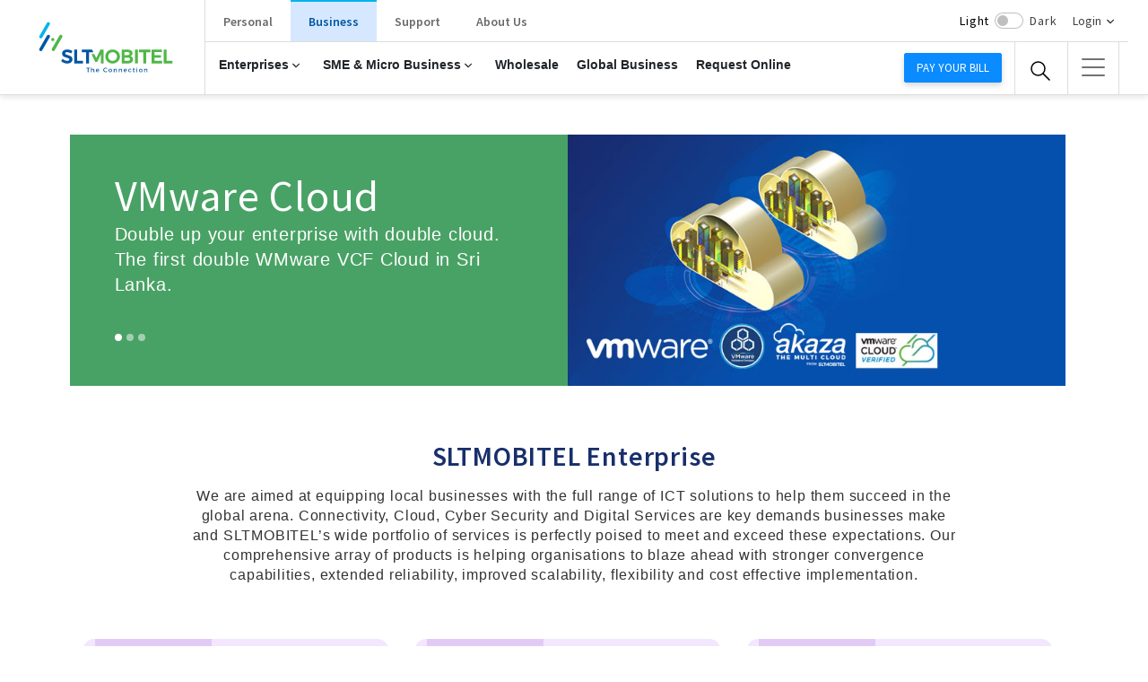

--- FILE ---
content_type: text/html; charset=UTF-8
request_url: https://www.slt.lk/en/business
body_size: 28482
content:

<!DOCTYPE html>
<html lang="en" dir="ltr" prefix="content: http://purl.org/rss/1.0/modules/content/  dc: http://purl.org/dc/terms/  foaf: http://xmlns.com/foaf/0.1/  og: http://ogp.me/ns#  rdfs: http://www.w3.org/2000/01/rdf-schema#  schema: http://schema.org/  sioc: http://rdfs.org/sioc/ns#  sioct: http://rdfs.org/sioc/types#  skos: http://www.w3.org/2004/02/skos/core#  xsd: http://www.w3.org/2001/XMLSchema# ">
  <head>
  <meta name="google-site-verification" content="OOPdrsAGcTdmMs9vHjZkR2leFVCxOcII-2vIo7L_N2I" />
    <meta charset="utf-8" />
<meta name="MobileOptimized" content="width" />
<meta name="HandheldFriendly" content="true" />
<meta name="viewport" content="width=device-width, initial-scale=1.0" />
<link rel="icon" href="/themes/slt/favicon.ico" type="image/vnd.microsoft.icon" />
<link rel="alternate" hreflang="en" href="https://www.slt.lk/en/business" />

   <!-- <title>Business | SLTMobitel</title> --> 
    <title>SLTMobitel</title>
    <link rel="stylesheet" media="all" href="/core/assets/vendor/normalize-css/normalize.css?t9j1ys" />
<link rel="stylesheet" media="all" href="/core/misc/normalize-fixes.css?t9j1ys" />
<link rel="stylesheet" media="all" href="/core/modules/system/css/components/ajax-progress.module.css?t9j1ys" />
<link rel="stylesheet" media="all" href="/core/modules/system/css/components/align.module.css?t9j1ys" />
<link rel="stylesheet" media="all" href="/core/modules/system/css/components/autocomplete-loading.module.css?t9j1ys" />
<link rel="stylesheet" media="all" href="/core/modules/system/css/components/fieldgroup.module.css?t9j1ys" />
<link rel="stylesheet" media="all" href="/core/modules/system/css/components/container-inline.module.css?t9j1ys" />
<link rel="stylesheet" media="all" href="/core/modules/system/css/components/clearfix.module.css?t9j1ys" />
<link rel="stylesheet" media="all" href="/core/modules/system/css/components/details.module.css?t9j1ys" />
<link rel="stylesheet" media="all" href="/core/modules/system/css/components/hidden.module.css?t9j1ys" />
<link rel="stylesheet" media="all" href="/core/modules/system/css/components/item-list.module.css?t9j1ys" />
<link rel="stylesheet" media="all" href="/core/modules/system/css/components/js.module.css?t9j1ys" />
<link rel="stylesheet" media="all" href="/core/modules/system/css/components/nowrap.module.css?t9j1ys" />
<link rel="stylesheet" media="all" href="/core/modules/system/css/components/position-container.module.css?t9j1ys" />
<link rel="stylesheet" media="all" href="/core/modules/system/css/components/progress.module.css?t9j1ys" />
<link rel="stylesheet" media="all" href="/core/modules/system/css/components/reset-appearance.module.css?t9j1ys" />
<link rel="stylesheet" media="all" href="/core/modules/system/css/components/resize.module.css?t9j1ys" />
<link rel="stylesheet" media="all" href="/core/modules/system/css/components/sticky-header.module.css?t9j1ys" />
<link rel="stylesheet" media="all" href="/core/modules/system/css/components/system-status-counter.css?t9j1ys" />
<link rel="stylesheet" media="all" href="/core/modules/system/css/components/system-status-report-counters.css?t9j1ys" />
<link rel="stylesheet" media="all" href="/core/modules/system/css/components/system-status-report-general-info.css?t9j1ys" />
<link rel="stylesheet" media="all" href="/core/modules/system/css/components/tabledrag.module.css?t9j1ys" />
<link rel="stylesheet" media="all" href="/core/modules/system/css/components/tablesort.module.css?t9j1ys" />
<link rel="stylesheet" media="all" href="/core/modules/system/css/components/tree-child.module.css?t9j1ys" />
<link rel="stylesheet" media="all" href="/core/modules/views/css/views.module.css?t9j1ys" />
<link rel="stylesheet" media="all" href="/themes/slt/css/reset.css?t9j1ys" />
<link rel="stylesheet" media="all" href="/themes/slt/css/home-reset.css?t9j1ys" />
<link rel="stylesheet" media="all" href="/themes/slt/css/base/bootstrap.min.css?t9j1ys" />
<link rel="stylesheet" media="all" href="/themes/slt/css/base/bootstrap-reseter.css?t9j1ys" />
<link rel="stylesheet" media="all" href="/themes/slt/css/base/darkmode.css?t9j1ys" />
<link rel="stylesheet" media="all" href="/themes/slt/vendor/nicescroll/css/nicescroll.css?t9j1ys" />
<link rel="stylesheet" media="all" href="/themes/slt/vendor/owl.carousel/css/owl.carousel.css?t9j1ys" />
<link rel="stylesheet" media="all" href="/themes/slt/vendor/owl.carousel/css/owl.theme.css?t9j1ys" />
<link rel="stylesheet" media="all" href="/themes/slt/vendor/sidemenu/hamburger-icons.css?t9j1ys" />
<link rel="stylesheet" media="all" href="/themes/slt/vendor/sidemenu/site-map.css?t9j1ys" />
<link rel="stylesheet" media="all" href="/themes/slt/css/new-home.css?t9j1ys" />
<link rel="stylesheet" media="all" href="/themes/slt/css/new-inner.css?t9j1ys" />
<link rel="stylesheet" media="all" href="/themes/slt/css/perfect-scrollbar.css?t9j1ys" />
<link rel="stylesheet" media="all" href="/themes/slt/css/contact-us.css?t9j1ys" />
<link rel="stylesheet" media="all" href="/themes/slt/css/owl.carousel.min.css?t9j1ys" />
<link rel="stylesheet" media="all" href="/themes/slt/css/promo-new.css?t9j1ys" />
<link rel="stylesheet" media="all" href="/themes/slt/css/animate.css?t9j1ys" />
<link rel="stylesheet" media="all" href="/themes/slt/css/swiper.min.css?t9j1ys" />
<link rel="stylesheet" media="all" href="/themes/slt/css/custom.css?t9j1ys" />
<link rel="stylesheet" media="all" href="/themes/slt/css/custom-overwrite.css?t9j1ys" />
<link rel="stylesheet" media="all" href="/themes/slt/css/rewamp.css?t9j1ys" />
<link rel="stylesheet" media="all" href="/themes/slt/core-css/classy/components/action-links.css?t9j1ys" />
<link rel="stylesheet" media="all" href="/themes/slt/core-css/classy/components/breadcrumb.css?t9j1ys" />
<link rel="stylesheet" media="all" href="/themes/slt/core-css/classy/components/button.css?t9j1ys" />
<link rel="stylesheet" media="all" href="/themes/slt/core-css/classy/components/collapse-processed.css?t9j1ys" />
<link rel="stylesheet" media="all" href="/themes/slt/core-css/classy/components/container-inline.css?t9j1ys" />
<link rel="stylesheet" media="all" href="/themes/slt/core-css/classy/components/details.css?t9j1ys" />
<link rel="stylesheet" media="all" href="/themes/slt/core-css/classy/components/exposed-filters.css?t9j1ys" />
<link rel="stylesheet" media="all" href="/themes/slt/core-css/classy/components/field.css?t9j1ys" />
<link rel="stylesheet" media="all" href="/themes/slt/core-css/classy/components/form.css?t9j1ys" />
<link rel="stylesheet" media="all" href="/themes/slt/core-css/classy/components/icons.css?t9j1ys" />
<link rel="stylesheet" media="all" href="/themes/slt/core-css/classy/components/inline-form.css?t9j1ys" />
<link rel="stylesheet" media="all" href="/themes/slt/core-css/classy/components/item-list.css?t9j1ys" />
<link rel="stylesheet" media="all" href="/themes/slt/core-css/classy/components/link.css?t9j1ys" />
<link rel="stylesheet" media="all" href="/themes/slt/core-css/classy/components/links.css?t9j1ys" />
<link rel="stylesheet" media="all" href="/themes/slt/core-css/classy/components/menu.css?t9j1ys" />
<link rel="stylesheet" media="all" href="/themes/slt/core-css/classy/components/more-link.css?t9j1ys" />
<link rel="stylesheet" media="all" href="/themes/slt/core-css/classy/components/pager.css?t9j1ys" />
<link rel="stylesheet" media="all" href="/themes/slt/core-css/classy/components/tabledrag.css?t9j1ys" />
<link rel="stylesheet" media="all" href="/themes/slt/core-css/classy/components/tableselect.css?t9j1ys" />
<link rel="stylesheet" media="all" href="/themes/slt/core-css/classy/components/tablesort.css?t9j1ys" />
<link rel="stylesheet" media="all" href="/themes/slt/core-css/classy/components/tabs.css?t9j1ys" />
<link rel="stylesheet" media="all" href="/themes/slt/core-css/classy/components/textarea.css?t9j1ys" />
<link rel="stylesheet" media="all" href="/themes/slt/core-css/classy/components/ui-dialog.css?t9j1ys" />
<link rel="stylesheet" media="all" href="/themes/slt/core-css/classy/components/messages.css?t9j1ys" />
<link rel="stylesheet" media="all" href="/themes/slt/core-css/components/dropbutton.component.css?t9j1ys" />
<link rel="stylesheet" media="all" href="/themes/slt/core-css/components/featured-top.css?t9j1ys" />
<link rel="stylesheet" media="all" href="/themes/slt/core-css/components/feed-icon.css?t9j1ys" />
<link rel="stylesheet" media="all" href="/themes/slt/core-css/components/field.css?t9j1ys" />
<link rel="stylesheet" media="all" href="/themes/slt/core-css/components/forum.css?t9j1ys" />
<link rel="stylesheet" media="all" href="/themes/slt/core-css/components/help.css?t9j1ys" />
<link rel="stylesheet" media="all" href="/themes/slt/core-css/components/highlighted.css?t9j1ys" />
<link rel="stylesheet" media="all" href="/themes/slt/core-css/components/list-group.css?t9j1ys" />
<link rel="stylesheet" media="all" href="/themes/slt/core-css/components/main-content.css?t9j1ys" />
<link rel="stylesheet" media="all" href="/themes/slt/core-css/components/messages.css?t9j1ys" />
<link rel="stylesheet" media="all" href="/themes/slt/core-css/components/node.css?t9j1ys" />
<link rel="stylesheet" media="all" href="/themes/slt/core-css/components/node-preview.css?t9j1ys" />
<link rel="stylesheet" media="all" href="/themes/slt/core-css/components/page-title.css?t9j1ys" />
<link rel="stylesheet" media="all" href="/themes/slt/core-css/components/pager.css?t9j1ys" />
<link rel="stylesheet" media="all" href="/themes/slt/core-css/components/panel.css?t9j1ys" />
<link rel="stylesheet" media="all" href="/themes/slt/core-css/components/primary-menu.css?t9j1ys" />
<link rel="stylesheet" media="all" href="/themes/slt/core-css/components/search-form.css?t9j1ys" />
<link rel="stylesheet" media="all" href="/themes/slt/core-css/components/search-results.css?t9j1ys" />
<link rel="stylesheet" media="all" href="/themes/slt/core-css/components/secondary-menu.css?t9j1ys" />
<link rel="stylesheet" media="all" href="/themes/slt/core-css/components/shortcut.css?t9j1ys" />
<link rel="stylesheet" media="all" href="/themes/slt/core-css/components/skip-link.css?t9j1ys" />
<link rel="stylesheet" media="all" href="/themes/slt/core-css/components/sidebar.css?t9j1ys" />
<link rel="stylesheet" media="all" href="/themes/slt/core-css/components/site-branding.css?t9j1ys" />
<link rel="stylesheet" media="all" href="/themes/slt/core-css/components/site-footer.css?t9j1ys" />
<link rel="stylesheet" media="all" href="/themes/slt/core-css/components/featured-bottom.css?t9j1ys" />
<link rel="stylesheet" media="all" href="/themes/slt/core-css/components/password-suggestions.css?t9j1ys" />
<link rel="stylesheet" media="all" href="/themes/slt/core-css/components/ui.widget.css?t9j1ys" />
<link rel="stylesheet" media="all" href="/themes/slt/css/components/footer.css?t9j1ys" />

	
	 <script src="/themes/slt/js/base/jquery-1.10.1.min.js" ></script>
<!-- <script src="/themes/slt/js/base/bootstrap.min.js"></script> -->
 <script src="/themes/slt/js/base/bootstrap.bundle.min.js"></script> 

    
	
	<!-- Google Tag Manager -->
<script>(function(w,d,s,l,i){w[l]=w[l]||[];w[l].push({'gtm.start':
new Date().getTime(),event:'gtm.js'});var f=d.getElementsByTagName(s)[0],
j=d.createElement(s),dl=l!='dataLayer'?'&l='+l:'';j.async=true;j.src=
'https://www.googletagmanager.com/gtm.js?id='+i+dl;f.parentNode.insertBefore(j,f);
})(window,document,'script','dataLayer','GTM-5LTT2Z');</script>
<!-- End Google Tag Manager -->

	<script type="application/ld+json">
{
  "@context": "https://schema.org",
  "@type": "Organization",
  "name": "Nebula",
  "url": "https://slt.lk",
  "logo": "https://slt.lk/themes/slt/images/SLT.png"
}
</script>

  </head>
  <body class="layout-no-sidebars path-node page-node-type-landing-pages">
    	
	<!-- Google Tag Manager (noscript) -->
<noscript><iframe src="https://www.googletagmanager.com/ns.html?id=GTM-5LTT2Z"
height="0" width="0" style="display:none;visibility:hidden"></iframe></noscript>
<!-- End Google Tag Manager (noscript) -->

    
      <div class="dialog-off-canvas-main-canvas" data-off-canvas-main-canvas>
    


<link rel="stylesheet" href="/themes/slt/css/new_header.css">
<link rel="stylesheet" href="/themes/slt/css/new_header_update.css">
<!--
<script src="/themes/slt/js/base/bootstrap.bundle.min.js" ></script> -->

<header class="header-wrapper" id="header_nav">
	<div class="container-fluid p-0">
    <!-- ============= header start ============== -->
    <!-- top header start mobile -->
		<div class="miniHeader">
			<div class="darkmodeMobile">
				<span class="themeLight">Light</span>
				<div class="form-check form-switch">
					<input class="form-check-input darkModeSwitch" type="checkbox" role="switch">
				</div>
				<span class="themeDark">Dark</span>
			</div>
									<a class="btn btn-primary paybill" href="https://pay.slt.lk/web/"> Pay your bill</a>
		</div>
    <!-- top header end mobile -->

	<nav class="navbar navbar-expand-lg">
		<div class="container-fluid">
			<a class="navbar-brand logo-wrap" href="/home">
				 <!-- <img src="/themes/slt/images-home/cristmas.gif" class="santa"> -->
				<!-- <img src="/themes/slt/images-home/slt-log-cristmas.svg" alt="Sri Lanka Telecom Logo"> -->
				  <img src="/themes/slt/images-home/slt-log.svg" alt="Sri Lanka Telecom Logo">  
			</a>
			<a class="nav-link  dropdown-toggle search" href="#" data-bs-toggle="dropdown"></a>
			<div class="dropdown-menu dropdown-menu-left search">
				<div class="input-group">
											  <div class="region region-main-search">
    <div class="search-block-form block block-search container-inline" data-drupal-selector="search-block-form" id="block-searchform" role="search">
  
    
      <div class="content container-inline">
      <form action="/en/search/node" method="get" id="search-block-form" accept-charset="UTF-8" class="search-form search-block-form">
  <div class="js-form-item form-item js-form-type-search form-type-search js-form-item-keys form-item-keys form-no-label">
      <label for="edit-keys" class="visually-hidden">Search</label>
        <input title="Enter the terms you wish to search for." data-drupal-selector="edit-keys" type="search" id="edit-keys" name="keys" value="" size="15" maxlength="128" class="form-search" />

        </div>
<div data-drupal-selector="edit-actions" class="form-actions js-form-wrapper form-wrapper" id="edit-actions"><input class="search-form__submit button js-form-submit form-submit" data-drupal-selector="edit-submit" type="submit" id="edit-submit" value="Search" />
</div>

</form>

    </div>
  </div>

  </div>

									</div>
			</div>
			<button class="navbar-toggler active clickmenubtn" type="button" data-bs-toggle="collapse" data-bs-target="#main_nav" aria-expanded="false" aria-label="Toggle navigation">
				<span class="navbar-toggler-icon"></span>
			</button>

			<div class="collapse navbar-collapse" id="main_nav">
									  <div class="region region-main-menu">
    
<nav role="navigation" aria-labelledby="block-newmainmenu-menu" id="block-newmainmenu" class="block block-menu navigation menu--new-main-menu">
            
  <h2 class="visually-hidden" id="block-newmainmenu-menu">New Main Menu</h2>
  

        <div class="content">
            <div class="menu-toggle-target menu-toggle-target-show" id="show-block-newmainmenu"></div>
      <div class="menu-toggle-target" id="hide-block-newmainmenu"></div>
      <a class="menu-toggle" href="#show-block-newmainmenu">Show &mdash; New Main Menu</a>
      <a class="menu-toggle menu-toggle--hide" href="#hide-block-newmainmenu">Hide &mdash; New Main Menu</a>
      


	
	
      	
	
          <ul class="navbar-nav mainMenu">
        
		
					 
		
		<li class="nav-item dropdown mainLev active-trail- not-active ">
                        <a class="nav-link dropdown-toggle" href="#" data-bs-toggle="dropdown"> Personal </a>	

	

                 	
	
          <ul class="dropdown-menu baseLev starmain starter drpdwn-menu-main">
        
	      

		                             <li class="submenuRelease hasarrow">
                                <a class="dropdown-item lev-1-item" href="/en/broadband"> Internet <span class="menu-arro-icon"></span></a>

                    

	

                 	
	
    	<div class="submenu dropdown-menu megabase drpdwn-menu-main">
                    <div class="megamenuCols">
                      <div class="menuWrapsub">
	<ul>
        
	
		
		    <div class="menuCo">
                        <h5><a href="/en/broadband">Broadband</a></h5>

                  
	

                 	
	
    	<ul class="levOne">
        
	
		<li>
                        <a href="/en/personal/broadband/ftth/new-connection-charges"><span></span>New Connection</a>
		 <!--   <p></p> -->

	

                 	
	
    	<ul class="levTwo">
        
			<li>
                        <a href="/en/personal/broadband/ftth/new-connection-charges"><span>Fibre ( FTTx)<span></a>
	

       </li>
	


    
			<li>
                        <a href="/en/personal/broadband/new-connections/megaline"><span>Megaline ( ADSL)<span></a>
	

       </li>
	


    
			<li>
                        <a href="/en/personal/broadband/lte/new-connection-charges"><span>4G/LTE<span></a>
	

       </li>
	


        </ul>

  
              </li>
	


    
	
		<li>
                        <a href="/en/broadband/packages"><span></span>Postpaid Packages</a>
		 <!--   <p></p> -->

	

       </li>
	


    
	
		<li>
                        <a href="/en/broadband/Prepaid-packages"><span></span>Prepaid Packages</a>
		 <!--   <p></p> -->

	

       </li>
	


    
	
		<li>
                        <a href="/en/broadband/extragb"><span></span>Extra GB</a>
		 <!--   <p></p> -->

	

       </li>
	


    
	
		<li>
                        <a href="/en/personal/internet/broadband/4gcoverage"><span></span>Coverage</a>
		 <!--   <p></p> -->

	

                 	
	
    	<ul class="levTwo">
        
			<li>
                        <a href="/en/personal/internet/broadband/4gcoverage"><span>SLT 4G (4G/LTE)<span></a>
	

       </li>
	


        </ul>

  
              </li>
	


    
	
		<li>
                        <a href="/en/broadband/loyalty"><span></span>Loyalty Data Offer</a>
		 <!--   <p></p> -->

	

       </li>
	


    
	
		<li>
                        <a href="/en/broadband/Fibre-speed"><span></span>Maximize Fibre speed</a>
		 <!--   <p></p> -->

	

       </li>
	


        </ul>

  
              </li>
			</div>
	


    
	
		
		    <div class="menuCo">
                        <h5><a href="/en/broadband/data-addons/youtube">Data Bundles</a></h5>

                  
	

                 	
	
    	<ul class="levOne">
        
	
		<li>
                        <a href="/en/broadband/data-addons/7xfun"><span></span>7xFun</a>
		 <!--   <p></p> -->

	

       </li>
	


    
	
		<li>
                        <a href="/en/broadband/data-addons/youtube"><span></span>YouTube</a>
		 <!--   <p></p> -->

	

       </li>
	


    
	
		<li>
                        <a href="/en/broadband/data-addons/gaming"><span></span>Gaming Bundles</a>
		 <!--   <p></p> -->

	

       </li>
	


    
	
		<li>
                        <a href="/en/broadband/data-addons/entertainment"><span></span>Entertainment</a>
		 <!--   <p></p> -->

	

       </li>
	


    
	
		<li>
                        <a href="/en/broadband/data-addons/messenger"><span></span>Messenger</a>
		 <!--   <p></p> -->

	

       </li>
	


    
	
		<li>
                        <a href="/en/broadband/data-addons/meet"><span></span>Learn &amp; Work</a>
		 <!--   <p></p> -->

	

       </li>
	


    
	
		<li>
                        <a href="/en/broadband/data-addons/lms"><span></span>Study Platforms</a>
		 <!--   <p></p> -->

	

       </li>
	


        </ul>

  
              </li>
			</div>
	


    
	
		
		    <div class="menuCo">
                        <h5><a href="/en/personal/internet/filmhall">Value Added Services</a></h5>

                  
	

                 	
	
    	<ul class="levOne">
        
	
		<li>
                        <a href="/en/personal/internet/filmhall"><span></span>Filmhall</a>
		 <!--   <p></p> -->

	

       </li>
	


    
	
		<li>
                        <a href="/en/kaspersky"><span></span>Kaspersky Internet Security</a>
		 <!--   <p></p> -->

	

       </li>
	


    
	
		<li>
                        <a href="/en/personal/internet/usage-report"><span></span>Usage Reports</a>
		 <!--   <p></p> -->

	

       </li>
	


    
	
		<li>
                        <a href="/en/personal/internet/gurulk"><span></span>guru.lk</a>
		 <!--   <p></p> -->

	

       </li>
	


        </ul>

  
              </li>
			</div>
	


    
	
		
		    <div class="menuCo">
                        <h5><a href="/en/personal/broadband/wi-fi/packages">Public Wi-Fi</a></h5>

                  
	

                 	
	
    	<ul class="levOne">
        
	
		<li>
                        <a href="/en/personal/broadband/wi-fi/packages"><span></span>Public Hotspots</a>
		 <!--   <p></p> -->

	

                 	
	
    	<ul class="levTwo">
        
			<li>
                        <a href="/en/personal/broadband/wi-fi/packages"><span>Packages<span></a>
	

       </li>
	


    
			<li>
                        <a href="/en/personal/broadband/wi-fi/coverage"><span>Coverage<span></a>
	

       </li>
	


        </ul>

  
              </li>
	


        </ul>

  
              </li>
			</div>
	


    
	
		
		    <div class="menuCo">
                        <h5><a href="/en/personal/internet/hosting-services/services-and-pricing">Email &amp; Hosting</a></h5>

                  
	

                 	
	
    	<ul class="levOne">
        
	
		<li>
                        <a href="/en/personal/internet/hosting-services/services-and-pricing"><span></span>Web Hosting (hostingcub.com)</a>
		 <!--   <p></p> -->

	

       </li>
	


    
	
		<li>
                        <a href="/en/email"><span></span>Email</a>
		 <!--   <p></p> -->

	

       </li>
	


        </ul>

  
              </li>
			</div>
	


        </ul>

  
              </li>
	


    
	      

		                             <li class="submenuRelease hasarrow">
                                <a class="dropdown-item lev-1-item" href="/en/personal/peo-tv/channels"> PEOTV <span class="menu-arro-icon"></span></a>

                    

	

                 	
	
    	<div class="submenu dropdown-menu megabase drpdwn-menu-main">
                    <div class="megamenuCols">
                      <div class="menuWrapsub">
	<ul>
        
	
		
		    <div class="menuCo">
                        <h5><a href="/en/personal/peo-tv/channels">PEOTV</a></h5>

                  
	

                 	
	
    	<ul class="levOne">
        
	
		<li>
                        <a href="/en/personal/peo-tv/peocharges"><span></span>New Connection</a>
		 <!--   <p></p> -->

	

       </li>
	


    
	
		<li>
                        <a href="/en/personal/peo-tv/channels"><span></span>Channels</a>
		 <!--   <p></p> -->

	

       </li>
	


    
	
		<li>
                        <a href="/en/personal/peo-tv/packages-and-charges"><span></span>Packages</a>
		 <!--   <p></p> -->

	

       </li>
	


    
	
		<li>
                        <a href="/en/personal/peo-tv/peo-feature"><span></span>PEO Features</a>
		 <!--   <p></p> -->

	

       </li>
	


        </ul>

  
              </li>
			</div>
	


    
	
		
		    <div class="menuCo">
                        <h5><a href="/en/personal/peo-tv/vod">On-demand Services</a></h5>

                  
	

                 	
	
    	<ul class="levOne">
        
	
		<li>
                        <a href="/en/personal/peo-tv/vod"><span></span>Movies</a>
		 <!--   <p></p> -->

	

       </li>
	


    
	
		<li>
                        <a href="/en/personal/peo-tv/svod"><span></span>Subscription video on demand</a>
		 <!--   <p></p> -->

	

       </li>
	


    
	
		<li>
                        <a href="/en/personal/peo-tv/mod"><span></span>Music on Demand</a>
		 <!--   <p></p> -->

	

       </li>
	


    
	
		<li>
                        <a href="/en/personal/peo-tv/eod"><span></span>Education On Demand</a>
		 <!--   <p></p> -->

	

       </li>
	


    
	
		<li>
                        <a href="/en/personal/peo-tv/tvod"><span></span>TV On Demand</a>
		 <!--   <p></p> -->

	

       </li>
	


        </ul>

  
              </li>
			</div>
	


    
	
		
		    <div class="menuCo">
                        <h5><a href="/en/peotv-go">PEO MOBILE</a></h5>

                  
	

                 	
	
    	<ul class="levOne">
        
	
		<li>
                        <a href="/en/peotv-go"><span></span>PEO MOBILE</a>
		 <!--   <p></p> -->

	

       </li>
	


        </ul>

  
              </li>
			</div>
	


        </ul>

  
              </li>
	


    
	      

		                             <li class="submenuRelease hasarrow">
                                <a class="dropdown-item lev-1-item" href="/en/personal/telephone"> Telephone <span class="menu-arro-icon"></span></a>

                    

	

                 	
	
    	<div class="submenu dropdown-menu megabase drpdwn-menu-main">
                    <div class="megamenuCols">
                      <div class="menuWrapsub">
	<ul>
        
	
		
		    <div class="menuCo">
                        <h5><a href="/en/personal/telephone/new-connection-charges/megaline">New Connection</a></h5>

                  
	

                 	
	
    	<ul class="levOne">
        
	
		<li>
                        <a href="/en/personal/telephone/new-connection-charges/smartline"><span></span>Fibre ( FTTx)</a>
		 <!--   <p>Available in 3 packages Voice + Broadband ,Broadband + PeoTV or Voice + Broadband + PeoTV.</p> -->

	

       </li>
	


    
	
		<li>
                        <a href="/en/personal/telephone/new-connection-charges/megaline"><span></span>Megaline (ADSL)</a>
		 <!--   <p>Available in 3 packages Voice + Broadband ,Broadband + PeoTV or Voice + Broadband + PeoTV.</p> -->

	

       </li>
	


    
	
		<li>
                        <a href="/en/personal/telephone/new-connection/voice-over-lte"><span></span>4G/LTE</a>
		 <!--   <p>Available in 3 packages Voice + Broadband ,Broadband + PeoTV or Voice + Broadband + PeoTV.</p> -->

	

       </li>
	


        </ul>

  
              </li>
			</div>
	


    
	
		
		    <div class="menuCo">
                        <h5><a href="/en/personal/telephone/megaline/calling-plans">Calling plans/Charges</a></h5>

                  
	

                 	
	
    	<ul class="levOne">
        
	
		<li>
                        <a href="/en/personal/telephone/fibre/calling-plans"><span></span>Fibre ( FTTx)</a>
		 <!--   <p></p> -->

	

                 	
	
    	<ul class="levTwo">
        
			<li>
                        <a href="/en/personal/telephone/fibre/calling-plans"><span>Calling Plans<span></a>
	

       </li>
	


    
			<li>
                        <a href="/en/personal/telephone/calling-plans/smartline/othercharges"><span>Other Charges<span></a>
	

       </li>
	


        </ul>

  
              </li>
	


    
	
		<li>
                        <a href="/personal/telephone/calling-plans/megaline"><span></span>Megaline ( ADSL)</a>
		 <!--   <p></p> -->

	

                 	
	
    	<ul class="levTwo">
        
			<li>
                        <a href="/en/personal/telephone/megaline/calling-plans"><span>Calling Plans<span></a>
	

       </li>
	


    
			<li>
                        <a href="/en/personal/telephone/calling-plans/megaline/other-charges"><span>Other Charges<span></a>
	

       </li>
	


        </ul>

  
              </li>
	


    
	
		<li>
                        <a href="/en/personal/telephone/calling-plans/VoLTE"><span></span>4G/LTE</a>
		 <!--   <p></p> -->

	

       </li>
	


        </ul>

  
              </li>
			</div>
	


    
	
		
		    <div class="menuCo">
                        <h5><a href="/en/personal/telephone/vas/doc-call">Value Added Services</a></h5>

                  
	

                 	
	
    	<ul class="levOne">
        
	
		<li>
                        <a href="/en/personal/telephone/vas/e-channelling"><span></span>e-Channelling</a>
		 <!--   <p></p> -->

	

       </li>
	


    
	
		<li>
                        <a href="/en/telephone/vas/callertune"><span></span>Caller Tunes</a>
		 <!--   <p></p> -->

	

       </li>
	


    
	
		<li>
                        <a href="/en/telehealth"><span></span>Tele Health</a>
		 <!--   <p></p> -->

	

       </li>
	


    
	
		<li>
                        <a href="/en/personal/telephone/vas/ivr-portal"><span></span>IVR Portal</a>
		 <!--   <p></p> -->

	

       </li>
	


    
	
		<li>
                        <a href="/en/telephone/vas/sisu-connect"><span></span>Sisu Connect</a>
		 <!--   <p></p> -->

	

       </li>
	


    
	
		<li>
                        <a href="/en/telephone/vas/sltplus"><span></span>SLTPlus</a>
		 <!--   <p></p> -->

	

       </li>
	


    
	
		<li>
                        <a href="/en/personal/telephone/vas/telelife"><span></span>Telelife</a>
		 <!--   <p></p> -->

	

       </li>
	


        </ul>

  
              </li>
			</div>
	


        </ul>

  
              </li>
	


    
	      

		                             <li class="submenuRelease hasarrow">
                                <a class="dropdown-item lev-1-item" href="/en/digitallife"> Gaming &amp; Cloud <span class="menu-arro-icon"></span></a>

                    

	

                 	
	
    	<div class="submenu dropdown-menu megabase drpdwn-menu-main">
                    <div class="megamenuCols">
                      <div class="menuWrapsub">
	<ul>
        
	
		
		    <div class="menuCo">
                        <h5><a href="/en/digitallife">Cloud Services</a></h5>

                  
	

                 	
	
    	<ul class="levOne">
        
	
		<li>
                        <a href="/en/storage"><span></span>Easy Storage</a>
		 <!--   <p></p> -->

	

       </li>
	


    
	
		<li>
                        <a href="/en/hitflix"><span></span>HitFlix</a>
		 <!--   <p></p> -->

	

       </li>
	


    
	
		<li>
                        <a href="/en/duthaya"><span></span>Duthaya</a>
		 <!--   <p></p> -->

	

       </li>
	


    
	
		<li>
                        <a href="/en/smart-home"><span></span>Smart Home</a>
		 <!--   <p></p> -->

	

       </li>
	


        </ul>

  
              </li>
			</div>
	


    
	
		
		    <div class="menuCo">
                        <h5><a href="https://www.alkuppiya.lk/">Other</a></h5>

                  
	

                 	
	
    	<ul class="levOne">
        
	
		<li>
                        <a href="/en/paywithslt"><span></span>Pay with SLT</a>
		 <!--   <p></p> -->

	

       </li>
	


        </ul>

  
              </li>
			</div>
	


    
	
		
		    <div class="menuCo">
                        <h5><a href="/en/esports/kimaki">Mobile Games</a></h5>

                  
	

                 	
	
    	<ul class="levOne">
        
	
		<li>
                        <a href="/en/esports/kimaki"><span></span>Kimaki Game</a>
		 <!--   <p></p> -->

	

       </li>
	


        </ul>

  
              </li>
			</div>
	


    
	
		
		    <div class="menuCo">
                        <h5><a href="https://esports.slt.lk">eSports Platform</a></h5>

                  
	

                 	
	
    	<ul class="levOne">
        
	
		<li>
                        <a href="https://esports.slt.lk/tournaments"><span></span>Tournaments</a>
		 <!--   <p></p> -->

	

       </li>
	


    
	
		<li>
                        <a href="https://esports.slt.lk/create-account"><span></span>Register</a>
		 <!--   <p></p> -->

	

       </li>
	


        </ul>

  
              </li>
			</div>
	


        </ul>

  
              </li>
	


    
	      

		                             <li class="submenuRelease hasarrow">
                                <a class="dropdown-item lev-1-item" href="/en/personal/international/slt-idd/idd-rates"> IDD <span class="menu-arro-icon"></span></a>

                    

	

                 	
	
    	<div class="submenu dropdown-menu megabase drpdwn-menu-main">
                    <div class="megamenuCols">
                      <div class="menuWrapsub">
	<ul>
        
	
					<div class="menuCo">
                        <h5><a href="/en/personal/international/slt-idd/about-slt-idd"><span>About IDD &amp; FAQs</span></a></h5>
                  
	

       </li>
			</div>
	


    
	
					<div class="menuCo">
                        <h5><a href="/en/personal/international/slt-idd/idd-rates"><span>IDD Rates</span></a></h5>
                  
	

       </li>
			</div>
	


        </ul>

  
              </li>
	


    
	      

		                             <li class="submenuRelease hasarrow">
                                <a class="dropdown-item lev-1-item" href="https://eteleshop.slt.lk"> eTeleshop <span class="menu-arro-icon"></span></a>

                    

	

                 	
	
    	<div class="submenu dropdown-menu megabase drpdwn-menu-main">
                    <div class="megamenuCols">
                      <div class="menuWrapsub">
	<ul>
        
	
					<div class="menuCo">
                        <h5><a href="https://my.matterport.com/show/?m=HwniL2QqjKJ"><span>Virtual Tour</span></a></h5>
                  
	

       </li>
			</div>
	


    
	
					<div class="menuCo">
                        <h5><a href="https://eteleshop.slt.lk/categories/Internet-security"><span>Wi-Fi Devices</span></a></h5>
                  
	

       </li>
			</div>
	


    
	
					<div class="menuCo">
                        <h5><a href="https://eteleshop.slt.lk/categories/powerbackup"><span>Power Backups</span></a></h5>
                  
	

       </li>
			</div>
	


    
	
					<div class="menuCo">
                        <h5><a href="https://eteleshop.slt.lk/categories/powerline"><span>Powerline Devices</span></a></h5>
                  
	

       </li>
			</div>
	


    
	
					<div class="menuCo">
                        <h5><a href="https://eteleshop.slt.lk/categories/Internet-security"><span>Virus Guards</span></a></h5>
                  
	

       </li>
			</div>
	


        </ul>

  
              </li>
	


    
	      

		 
                            <li class="submenuRelease ">
                                <a class="dropdown-item " href="/en/promotions"> Promotions </a>

                    

	

       </li>
	


    
	      

		 
                            <li class="submenuRelease ">
                                <a class="dropdown-item " href="https://my.matterport.com/show/?m=HwniL2QqjKJ"> Virtual Teleshop </a>

                    

	

       </li>
	


        </ul>

  
              </li>
	


    
		
					 
		
		<li class="nav-item dropdown mainLev active-trail-1 activelink ">
                        <a class="nav-link dropdown-toggle" href="#" data-bs-toggle="dropdown"> Business </a>	

	

                 	
	
          <ul class="dropdown-menu baseLev starmain starter drpdwn-menu-main">
        
	      

		                             <li class="submenuRelease hasarrow">
                                <a class="dropdown-item lev-1-item" href="/en/business"> Enterprises <span class="menu-arro-icon"></span></a>

                    

	

                 	
	
    	<div class="submenu dropdown-menu megabase drpdwn-menu-main">
                    <div class="megamenuCols">
                      <div class="menuWrapsub">
	<ul>
        
	
		
		    <div class="menuCo">
                        <h5><a href="/en/business/networking">Networking</a></h5>

                  
	

                 	
	
    	<ul class="levOne">
        
	
		<li>
                        <a href="/en/business/ipvpn"><span></span>IP VPN</a>
		 <!--   <p></p> -->

	

       </li>
	


    
	
		<li>
                        <a href="/en/business/ethernet"><span></span>Ethernet Service</a>
		 <!--   <p></p> -->

	

       </li>
	


    
	
		<li>
                        <a href="/en/business/wi-fi"><span></span>Enterprise Wi-Fi</a>
		 <!--   <p></p> -->

	

       </li>
	


    
	
		<li>
                        <a href="/en/business/sdwan"><span></span>SD-WAN</a>
		 <!--   <p></p> -->

	

       </li>
	


    
	
		<li>
                        <a href="/en/business/m3vpn"><span></span>M3VPN</a>
		 <!--   <p></p> -->

	

       </li>
	


    
	
		<li>
                        <a href="/en/business/rvpn"><span></span>RVPN</a>
		 <!--   <p></p> -->

	

       </li>
	


        </ul>

  
              </li>
			</div>
	


    
	
		
		    <div class="menuCo">
                        <h5><a href="/en/business/multi-cloud">Akaza Multi Coud</a></h5>

                  
	

                 	
	
    	<ul class="levOne">
        
	
		<li>
                        <a href="/en/business/enterprise-premium-cloud"><span></span>Enterprise Premium Cloud</a>
		 <!--   <p></p> -->

	

       </li>
	


    
	
		<li>
                        <a href="/en/business/intelligent-cloud"><span></span>Intelligent Cloud</a>
		 <!--   <p></p> -->

	

       </li>
	


    
	
		<li>
                        <a href="/en/business/oracle-cloud"><span></span>Oracle Cloud</a>
		 <!--   <p></p> -->

	

       </li>
	


    
	
		<li>
                        <a href="/en/business/microsoft365"><span></span>Microsoft 365</a>
		 <!--   <p></p> -->

	

       </li>
	


    
	
		<li>
                        <a href="/en/business/c-pro"><span></span>CommuniGate Pro Email</a>
		 <!--   <p></p> -->

	

       </li>
	


    
	
		<li>
                        <a href="/en/business/products/akaza-containers"><span></span>Akaza Containers</a>
		 <!--   <p></p> -->

	

       </li>
	


    
	
		<li>
                        <a href="/en/business/secure_storage"><span></span>Secure Storage</a>
		 <!--   <p></p> -->

	

       </li>
	


        </ul>

  
              </li>
			</div>
	


    
	
		
		    <div class="menuCo">
                        <h5><a href="/en/business/digital-services">Digital Services</a></h5>

                  
	

                 	
	
    	<ul class="levOne">
        
	
		<li>
                        <a href="/en/business/products/akaza-lms-services"><span></span>Akaza LMS</a>
		 <!--   <p></p> -->

	

       </li>
	


    
	
		<li>
                        <a href="/en/business/products/erp"><span></span>ERP</a>
		 <!--   <p></p> -->

	

       </li>
	


    
	
		<li>
                        <a href="/en/business/peopleshr"><span></span>PeoplesHR Turbo HRIS</a>
		 <!--   <p></p> -->

	

       </li>
	


    
	
		<li>
                        <a href="/en/business/products/robotic-process-automation-rpa"><span></span>Robotic Process Automation (RPA)</a>
		 <!--   <p></p> -->

	

       </li>
	


    
	
		<li>
                        <a href="/en/business/iharvest"><span></span>iHarvest</a>
		 <!--   <p></p> -->

	

       </li>
	


        </ul>

  
              </li>
			</div>
	


    
	
		
		    <div class="menuCo">
                        <h5><a href="/en/business/datahosting">Data Center</a></h5>

                  
	

                 	
	
    	<ul class="levOne">
        
	
		<li>
                        <a href="/en/business/data-center"><span></span>Data Center</a>
		 <!--   <p></p> -->

	

       </li>
	


        </ul>

  
              </li>
			</div>
	


    
	
		
		    <div class="menuCo">
                        <h5><a href="/en/business/internet">Internet</a></h5>

                  
	

                 	
	
    	<ul class="levOne">
        
	
		<li>
                        <a href="/en/business/business-internet"><span></span>Business Internet</a>
		 <!--   <p></p> -->

	

       </li>
	


        </ul>

  
              </li>
			</div>
	


    
	
		
		    <div class="menuCo">
                        <h5><a href="/en/Cyber%20Security">Cyber Security</a></h5>

                  
	

                 	
	
    	<ul class="levOne">
        
	
		<li>
                        <a href="/en/business/application-security"><span></span>Application Security</a>
		 <!--   <p></p> -->

	

       </li>
	


    
	
		<li>
                        <a href="/en/business/network-security"><span></span>Network Security</a>
		 <!--   <p></p> -->

	

       </li>
	


    
	
		<li>
                        <a href="/en/business/cloud-security"><span></span>Cloud Security</a>
		 <!--   <p></p> -->

	

       </li>
	


    
	
		<li>
                        <a href="/en/business/ddos-protection"><span></span>DDoS Protection</a>
		 <!--   <p></p> -->

	

       </li>
	


        </ul>

  
              </li>
			</div>
	


    
	
		
		    <div class="menuCo">
                        <h5><a href="/en/business/voice-collaboration">Voice &amp; Collaboration</a></h5>

                  
	

                 	
	
    	<ul class="levOne">
        
	
		<li>
                        <a href="/en/business/connext"><span></span>ConneXt Hosted Contact Center</a>
		 <!--   <p></p> -->

	

       </li>
	


    
	
		<li>
                        <a href="/en/business/avaya"><span></span>Avaya Hosted Call Center</a>
		 <!--   <p></p> -->

	

       </li>
	


    
	
		<li>
                        <a href="/en/business/ip-end-point"><span></span>IP End Point Service</a>
		 <!--   <p></p> -->

	

       </li>
	


    
	
		<li>
                        <a href="/en/business/sip-trunk"><span></span>SIP Trunk</a>
		 <!--   <p></p> -->

	

       </li>
	


    
	
		<li>
                        <a href="/en/business/ezmessenger"><span></span>eZmessenger SMS Platform</a>
		 <!--   <p></p> -->

	

       </li>
	


        </ul>

  
              </li>
			</div>
	


    
	
		
		    <div class="menuCo">
                        <h5><a href="/en/business/akaza-arcadia">Akaza Arcadia</a></h5>

                  
	

                 	
	
    	<ul class="levOne">
        
	
		<li>
                        <a href="/en/business/akaza-arcadia"><span></span>Explore a range of cloud-based apps</a>
		 <!--   <p></p> -->

	

       </li>
	


        </ul>

  
              </li>
			</div>
	


        </ul>

  
              </li>
	


    
	      

		                             <li class="submenuRelease hasarrow">
                                <a class="dropdown-item lev-1-item" href="/en/sme-micro-business"> SME &amp; Micro Business <span class="menu-arro-icon"></span></a>

                    

	

                 	
	
    	<div class="submenu dropdown-menu megabase drpdwn-menu-main">
                    <div class="megamenuCols">
                      <div class="menuWrapsub">
	<ul>
        
	
		
		    <div class="menuCo">
                        <h5><a href="/en/business/sme/internet">Internet &amp; TV</a></h5>

                  
	

                 	
	
    	<ul class="levOne">
        
	
		<li>
                        <a href="/en/business/SME/internet-wi-fi"><span></span>Internet &amp; Wi-Fi</a>
		 <!--   <p></p> -->

	

       </li>
	


    
	
		<li>
                        <a href="/en/business/products/peotv"><span></span>PEOTV</a>
		 <!--   <p></p> -->

	

       </li>
	


        </ul>

  
              </li>
			</div>
	


    
	
		
		    <div class="menuCo">
                        <h5><a href="/en/sme-micro-business/data-center-cloud-services">Cloud &amp; Data Center</a></h5>

                  
	

                 	
	
    	<ul class="levOne">
        
	
		<li>
                        <a href="/en/business/sme/data-hosting"><span></span>Data Hosting</a>
		 <!--   <p></p> -->

	

       </li>
	


        </ul>

  
              </li>
			</div>
	


    
	
		
		    <div class="menuCo">
                        <h5><a href="/en/sme-micro-business/networking-internet-tv">Networking</a></h5>

                  
	

                 	
	
    	<ul class="levOne">
        
	
		<li>
                        <a href="/en/business/products/inter-branch-connectivity"><span></span>Inter-branch Connectivity</a>
		 <!--   <p></p> -->

	

       </li>
	


    
	
		<li>
                        <a href="/en/business/products/network-infrastructure"><span></span>Network Infastructure</a>
		 <!--   <p></p> -->

	

       </li>
	


        </ul>

  
              </li>
			</div>
	


    
	
		
		    <div class="menuCo">
                        <h5><a href="/en/sme-micro-business/voice-collaboration">Voice &amp; Collaboration</a></h5>

                  
	

                 	
	
    	<ul class="levOne">
        
	
		<li>
                        <a href="/en/business/products/biz-tune"><span></span>Biz Tune</a>
		 <!--   <p></p> -->

	

       </li>
	


    
	
		<li>
                        <a href="/en/business/products/telephone-services"><span></span>Telephone Services</a>
		 <!--   <p></p> -->

	

       </li>
	


    
	
		<li>
                        <a href="/en/business/products/contact-center-chatbots"><span></span>Contact Center &amp; ChatBots</a>
		 <!--   <p></p> -->

	

       </li>
	


    
	
		<li>
                        <a href="/en/business/sme/pbx-solutions"><span></span>PBX Solutions</a>
		 <!--   <p></p> -->

	

       </li>
	


    
	
		<li>
                        <a href="/en/business/products/sltmobitel-lynked"><span></span>Lynked</a>
		 <!--   <p></p> -->

	

       </li>
	


        </ul>

  
              </li>
			</div>
	


    
	
		
		    <div class="menuCo">
                        <h5><a href="/en/business/sme/managed-services">Managed Services</a></h5>

                  
	

                 	
	
    	<ul class="levOne">
        
	
		<li>
                        <a href="/en/business/sme/access-management-systems"><span></span>Access &amp; Appointment Management Systems</a>
		 <!--   <p></p> -->

	

       </li>
	


    
	
		<li>
                        <a href="/en/business/SME/pos"><span></span>POS Systems</a>
		 <!--   <p></p> -->

	

       </li>
	


    
	
		<li>
                        <a href="/en/business/sme/elearning-platform"><span></span>eLearning Platform</a>
		 <!--   <p></p> -->

	

       </li>
	


        </ul>

  
              </li>
			</div>
	


    
	
		
		    <div class="menuCo">
                        <h5><a href="/en/Cyber%20Security">Cyber Security</a></h5>

                  
	

                 	
	
    	<ul class="levOne">
        
	
		<li>
                        <a href="/en/business/application-security"><span></span>Application Security</a>
		 <!--   <p></p> -->

	

       </li>
	


    
	
		<li>
                        <a href="/en/business/network-security"><span></span>Network Security</a>
		 <!--   <p></p> -->

	

       </li>
	


    
	
		<li>
                        <a href="/en/business/cloud-security"><span></span>Cloud Security</a>
		 <!--   <p></p> -->

	

       </li>
	


    
	
		<li>
                        <a href="/en/business/ddos-protection"><span></span>DDoS Protection</a>
		 <!--   <p></p> -->

	

       </li>
	


        </ul>

  
              </li>
			</div>
	


    
	
		
		    <div class="menuCo">
                        <h5><a href="/en/sme-micro-business/structured-cabling-power">Structured Cabling &amp; Power</a></h5>

                  
	

                 	
	
    	<ul class="levOne">
        
	
		<li>
                        <a href="/en/business/products/structured-cabling-power"><span></span>Structured Cabling &amp; Power</a>
		 <!--   <p></p> -->

	

       </li>
	


        </ul>

  
              </li>
			</div>
	


        </ul>

  
              </li>
	


    
	      

		 
                            <li class="submenuRelease ">
                                <a class="dropdown-item " href="/en/wholesale"> Wholesale </a>

                    

	

       </li>
	


    
	      

		 
                            <li class="submenuRelease ">
                                <a class="dropdown-item " href="http://www.xyntac.com/"> Global Business </a>

                    

	

       </li>
	


    
	      

		 
                            <li class="submenuRelease ">
                                <a class="dropdown-item " href="/en/business/service-request"> Request Online </a>

                    

	

       </li>
	


        </ul>

  
              </li>
	


    
		
					 
		
		<li class="nav-item dropdown mainLev active-trail- not-active ">
                        <a class="nav-link dropdown-toggle" href="#" data-bs-toggle="dropdown"> Support </a>	

	

                 	
	
          <ul class="dropdown-menu baseLev starmain starter drpdwn-menu-main">
        
	      

		                             <li class="submenuRelease hasarrow">
                                <a class="dropdown-item lev-1-item" href="/en/support"> Support Center <span class="menu-arro-icon"></span></a>

                    

	

                 	
	
    	<div class="submenu dropdown-menu megabase drpdwn-menu-main">
                    <div class="megamenuCols">
                      <div class="menuWrapsub">
	<ul>
        
	
					<div class="menuCo">
                        <h5><a href="/en/support"><span>Broadband &amp; Data</span></a></h5>
                  
	

       </li>
			</div>
	


    
	
					<div class="menuCo">
                        <h5><a href="/en/support"><span>Fault Reporting &amp; Support</span></a></h5>
                  
	

       </li>
			</div>
	


    
	
					<div class="menuCo">
                        <h5><a href="/en/support"><span>Billing &amp; Payments</span></a></h5>
                  
	

       </li>
			</div>
	


    
	
					<div class="menuCo">
                        <h5><a href="/en/support"><span>New Connection</span></a></h5>
                  
	

       </li>
			</div>
	


    
	
					<div class="menuCo">
                        <h5><a href="/en/support"><span>Business Support</span></a></h5>
                  
	

       </li>
			</div>
	


        </ul>

  
              </li>
	


    
	      

		                             <li class="submenuRelease hasarrow">
                                <a class="dropdown-item lev-1-item" href="/en/contact-us/general-feed-back"> Contact Us <span class="menu-arro-icon"></span></a>

                    

	

                 	
	
    	<div class="submenu dropdown-menu megabase drpdwn-menu-main">
                    <div class="megamenuCols">
                      <div class="menuWrapsub">
	<ul>
        
	
					<div class="menuCo">
                        <h5><a href="/en/contact-us/general-feed-back"><span>Contact Us (Webform)</span></a></h5>
                  
	

       </li>
			</div>
	


    
	
					<div class="menuCo">
                        <h5><a href="/en/contact-us/call-center-services"><span>Contact Centre</span></a></h5>
                  
	

       </li>
			</div>
	


    
	
					<div class="menuCo">
                        <h5><a href="/en/contact-us/branch-locator/our-locations/our-network"><span>Our Branches</span></a></h5>
                  
	

       </li>
			</div>
	


    
	
					<div class="menuCo">
                        <h5><a href="/en/contact-us/bill-payments"><span>Bill Payments</span></a></h5>
                  
	

       </li>
			</div>
	


        </ul>

  
              </li>
	


        </ul>

  
              </li>
	


    
		
					 
		
		<li class="nav-item dropdown mainLev active-trail- not-active ">
                        <a class="nav-link dropdown-toggle" href="#" data-bs-toggle="dropdown"> About Us </a>	

	

                 	
	
          <ul class="dropdown-menu baseLev starmain starter drpdwn-menu-main">
        
	      

		                             <li class="submenuRelease hasarrow">
                                <a class="dropdown-item lev-1-item" href="/en/about/profile"> About Us &amp; Profile <span class="menu-arro-icon"></span></a>

                    

	

                 	
	
    	<div class="submenu dropdown-menu megabase drpdwn-menu-main">
                    <div class="megamenuCols">
                      <div class="menuWrapsub">
	<ul>
        
	
					<div class="menuCo">
                        <h5><a href="/en/about/profile"><span>Company Profile</span></a></h5>
                  
	

       </li>
			</div>
	


    
	
					<div class="menuCo">
                        <h5><a href="/en/about-us/profile/vision-mission-and-value"><span>Vision &amp; Mission</span></a></h5>
                  
	

       </li>
			</div>
	


    
	
					<div class="menuCo">
                        <h5><a href="/en/about-us/profile/management"><span>Leadership Team</span></a></h5>
                  
	

       </li>
			</div>
	


    
	
					<div class="menuCo">
                        <h5><a href="/en/about-us/milestones"><span>Milestones</span></a></h5>
                  
	

       </li>
			</div>
	


    
	
					<div class="menuCo">
                        <h5><a href="/en/about-us/profile/subsidaries"><span>Subsidiaries</span></a></h5>
                  
	

       </li>
			</div>
	


        </ul>

  
              </li>
	


    
	      

		                             <li class="submenuRelease hasarrow">
                                <a class="dropdown-item lev-1-item" href="/en/about-us/investors/announcements"> Investors <span class="menu-arro-icon"></span></a>

                    

	

                 	
	
    	<div class="submenu dropdown-menu megabase drpdwn-menu-main">
                    <div class="megamenuCols">
                      <div class="menuWrapsub">
	<ul>
        
	
		
		    <div class="menuCo">
                        <h5><a href="/en/about-us/investors/financial-reports/annual">Financial Reports</a></h5>

                  
	

                 	
	
    	<ul class="levOne">
        
	
		<li>
                        <a href="/en/about-us/investors/financial-reports/annual"><span></span>Annual Reports </a>
		 <!--   <p></p> -->

	

       </li>
	


    
	
		<li>
                        <a href="/en/about-us/investors/financial-reports/interim"><span></span>Interim Reports </a>
		 <!--   <p></p> -->

	

       </li>
	


        </ul>

  
              </li>
			</div>
	


    
	
					<div class="menuCo">
                        <h5><a href="https://www.cse.lk/pages/company-profile/company-profile.component.html?symbol=SLTL.N0000"><span>Share Price</span></a></h5>
                  
	

       </li>
			</div>
	


    
	
					<div class="menuCo">
                        <h5><a href="/en/about-us/investors/announcements"><span>Announcements</span></a></h5>
                  
	

       </li>
			</div>
	


    
	
					<div class="menuCo">
                        <h5><a href="/en/about-us/investors/aofa"><span>Articles of Association</span></a></h5>
                  
	

       </li>
			</div>
	


    
	
					<div class="menuCo">
                        <h5><a href="https://slt.lk/en/slt-policies"><span>Governance Policies</span></a></h5>
                  
	

       </li>
			</div>
	


        </ul>

  
              </li>
	


    
	      

		                             <li class="submenuRelease hasarrow">
                                <a class="dropdown-item lev-1-item" href="/en/about-us/corporate-responsibility"> Corporate Responsibility <span class="menu-arro-icon"></span></a>

                    

	

                 	
	
    	<div class="submenu dropdown-menu megabase drpdwn-menu-main">
                    <div class="megamenuCols">
                      <div class="menuWrapsub">
	<ul>
        
	
					<div class="menuCo">
                        <h5><a href="/en/about-us/corporate-responsibility/community1"><span>Community</span></a></h5>
                  
	

       </li>
			</div>
	


    
	
					<div class="menuCo">
                        <h5><a href="/en/about-us/corporate-responsibility/customer-experience"><span>Customer Experience</span></a></h5>
                  
	

       </li>
			</div>
	


    
	
					<div class="menuCo">
                        <h5><a href="/en/about-us/corporate-responsibility/employee-experience"><span>Employee Experience</span></a></h5>
                  
	

       </li>
			</div>
	


    
	
					<div class="menuCo">
                        <h5><a href="/en/about-us/corporate-responsibility/environment"><span>Environment</span></a></h5>
                  
	

       </li>
			</div>
	


    
	
					<div class="menuCo">
                        <h5><a href="/en/about-us/corporate-responsibility/impact-to-the-national-gdp"><span>Impact to the national GDP</span></a></h5>
                  
	

       </li>
			</div>
	


    
	
					<div class="menuCo">
                        <h5><a href="/en/about-us/corporate-responsibility/sustainability-reports"><span>Sustainability Reports</span></a></h5>
                  
	

       </li>
			</div>
	


        </ul>

  
              </li>
	


    
	      

		                             <li class="submenuRelease hasarrow">
                                <a class="dropdown-item lev-1-item" href="/en/about-us/news"> Media Center <span class="menu-arro-icon"></span></a>

                    

	

                 	
	
    	<div class="submenu dropdown-menu megabase drpdwn-menu-main">
                    <div class="megamenuCols">
                      <div class="menuWrapsub">
	<ul>
        
	
					<div class="menuCo">
                        <h5><a href="/en/about-us/news"><span>News</span></a></h5>
                  
	

       </li>
			</div>
	


    
	
					<div class="menuCo">
                        <h5><a href="/en/about-us/media-center/media-announcements"><span>Announcements</span></a></h5>
                  
	

       </li>
			</div>
	


    
	
					<div class="menuCo">
                        <h5><a href="/en/contact-us/general-feed-back"><span>Contact Us</span></a></h5>
                  
	

       </li>
			</div>
	


    
	
					<div class="menuCo">
                        <h5><a href="/en/about-us/media-center/rti"><span>RTI</span></a></h5>
                  
	

       </li>
			</div>
	


        </ul>

  
              </li>
	


    
	      

		                             <li class="submenuRelease hasarrow">
                                <a class="dropdown-item lev-1-item" href="/en/about-us/careers/life-slt"> Careers <span class="menu-arro-icon"></span></a>

                    

	

                 	
	
    	<div class="submenu dropdown-menu megabase drpdwn-menu-main">
                    <div class="megamenuCols">
                      <div class="menuWrapsub">
	<ul>
        
	
					<div class="menuCo">
                        <h5><a href="/en/about-us/careers/life-slt"><span>Life at SLT</span></a></h5>
                  
	

       </li>
			</div>
	


    
	
					<div class="menuCo">
                        <h5><a href="/en/careers"><span>Job Openings</span></a></h5>
                  
	

       </li>
			</div>
	


        </ul>

  
              </li>
	


        </ul>

  
              </li>
	


        </ul>

  


  <script type="text/javascript">
  /*  document.addEventListener("DOMContentLoaded", function() {
      /////// Prevent closing from click inside dropdown
      document.querySelectorAll('.dropdown-menu').forEach(function(element) {
        element.addEventListener('click', function(e) {
          e.stopPropagation();
        });
      })
    }); */
    // DOMContentLoaded  end
  </script>


    </div>
  </nav>

  </div>
  
								<ul class="navbar-nav ms-auto toprightMenu">
					<li class="nav-item darkmode"><!--<a class="nav-link" href="#"> Switch to Dark Mode</a>-->
						<span class="themeLight">Light</span>
						<div class="form-check form-switch">
							<input class="form-check-input darkModeSwitch" type="checkbox" role="switch">
						</div>
						<span class="themeDark">Dark</span>
					</li>
					<li class="nav-item">
						<a class="nav-link  dropdown-toggle" href="#" data-bs-toggle="dropdown"> Login </a>
						<div class="dropdown-menu dropdown-menu-login">
							<ul class="login-items">
								<li>
									<a class="nav-link" href="https://myslt.slt.lk/" role="button"> MySLT </a>
								</li>
								<li>
									<a class="nav-link" href="https://internetvas.slt.lk/" role="button"> Broadband</a>
								</li>
							</ul>
					  </div>
					</li>
										<li class="mobilepay">
					 
					<a class="btn btn-primary" href="https://pay.slt.lk/web/"> Pay your bill</a>
					</li>
				</ul>
				<div class="mainrightNav">
					<ul class="navbar-nav ms-auto">
						<li class="nav-item desktopPay">
												<a class="btn btn-primary" href="https://pay.slt.lk/web/"> Pay your bill</a>
						</li>
						<li class="nav-item dropstart searchDesktop">
							<a class="nav-link  dropdown-toggle search" href="#" data-bs-toggle="dropdown"></a>
							<div class="dropdown-menu dropdown-menu-left">
							  <div class="input-group">
																	  <div class="region region-main-search">
    <div class="search-block-form block block-search container-inline" data-drupal-selector="search-block-form" id="block-searchform" role="search">
  
    
      <div class="content container-inline">
      <form action="/en/search/node" method="get" id="search-block-form" accept-charset="UTF-8" class="search-form search-block-form">
  <div class="js-form-item form-item js-form-type-search form-type-search js-form-item-keys form-item-keys form-no-label">
      <label for="edit-keys" class="visually-hidden">Search</label>
        <input title="Enter the terms you wish to search for." data-drupal-selector="edit-keys" type="search" id="edit-keys" name="keys" value="" size="15" maxlength="128" class="form-search" />

        </div>
<div data-drupal-selector="edit-actions" class="form-actions js-form-wrapper form-wrapper" id="edit-actions"><input class="search-form__submit button js-form-submit form-submit" data-drupal-selector="edit-submit" type="submit" id="edit-submit" value="Search" />
</div>

</form>

    </div>
  </div>

  </div>

										
							  </div>
							</div>
						</li>
						<li class="nav-item sitemap">
							<a class="nav-link" data-bs-toggle="offcanvas" href="#menuSitemap" role="button" aria-controls="menuSitemap">
								<img src="/themes/slt/images/assets/hamberger-icon.svg" alt="sitemap">
							</a>
					</li>
					</ul>
				</div>
			</div>
        <!-- navbar-collapse.// -->
		</div> <!-- container-fluid.// -->
    </nav>
    <!-- offCanvas Sitemap -->
    <div class="offcanvas offcanvas-end" tabindex="-1" id="menuSitemap" aria-labelledby="menuSitemapLabel">
      <div class="offcanvas-header">
        <button type="button" class="btn-close text-reset" data-bs-dismiss="offcanvas" aria-label="Close"></button>
      </div>
      <div class="offcanvas-body">
        <div class="offcbase">

			
          
          <div class="otherlinks">
            
		<!--SITE MAP MENU-->
		
			  <div class="region region-main-content-menu">
    
<nav role="navigation" aria-labelledby="block-sltsitemapmenuprofile-menu" id="block-sltsitemapmenuprofile" class="block block-menu navigation menu--slt-sitemap-menu-profile">
            
  <h2 class="visually-hidden" id="block-sltsitemapmenuprofile-menu">SLT Sitemap Menu Profile</h2>
  

        <div class="content">
            <div class="menu-toggle-target menu-toggle-target-show" id="show-block-sltsitemapmenuprofile"></div>
      <div class="menu-toggle-target" id="hide-block-sltsitemapmenuprofile"></div>
      <a class="menu-toggle" href="#show-block-sltsitemapmenuprofile">Show &mdash; SLT Sitemap Menu Profile</a>
      <a class="menu-toggle menu-toggle--hide" href="#hide-block-sltsitemapmenuprofile">Hide &mdash; SLT Sitemap Menu Profile</a>
      <div class="sidecol" >
	<ul>
			
			<li class="">
				<a href="/en/content/profile" class="heading" data-drupal-link-system-path="node/3">PROFILE</a>
			</li>
			
			<li class="">
				<a href="/en/about-us/profile/vision-mission-and-value" data-drupal-link-system-path="node/4">Vision and Mission</a>
			</li>
			
			<li class="">
				<a href="/en/about-us/profile/management" data-drupal-link-system-path="node/5">Board of Directors &amp; Leadership Team</a>
			</li>
			
			<li class="">
				<a href="/en/about-us/milestones" data-drupal-link-system-path="node/6">Milestones</a>
			</li>
			
			<li class="">
				<a href="/en/about-us/profile/subsidaries" data-drupal-link-system-path="node/7">Subsidiaries</a>
			</li>
			</ul>
</div>
    </div>
  </nav>

<nav role="navigation" aria-labelledby="block-sltsitemapmenucorporate-menu" id="block-sltsitemapmenucorporate" class="block block-menu navigation menu--slt-sitemap-menu-corporate">
            
  <h2 class="visually-hidden" id="block-sltsitemapmenucorporate-menu">SLT Sitemap Menu Corporate</h2>
  

        <div class="content">
            <div class="menu-toggle-target menu-toggle-target-show" id="show-block-sltsitemapmenucorporate"></div>
      <div class="menu-toggle-target" id="hide-block-sltsitemapmenucorporate"></div>
      <a class="menu-toggle" href="#show-block-sltsitemapmenucorporate">Show &mdash; SLT Sitemap Menu Corporate</a>
      <a class="menu-toggle menu-toggle--hide" href="#hide-block-sltsitemapmenucorporate">Hide &mdash; SLT Sitemap Menu Corporate</a>
      <div class="sidecol" >
	<ul>
			
			<li class="">
				<a href="/en/about-us/corporate-responsibility" class="heading" data-drupal-link-system-path="node/8">CORPORATE RESPONSIBILITY</a>
			</li>
			
			<li class="">
				<a href="/en/about-us/corporate-responsibility/environment" data-drupal-link-system-path="node/9">Environment</a>
			</li>
			
			<li class="">
				<a href="/en/about-us/corporate-responsibility/community1" data-drupal-link-system-path="node/10">Community</a>
			</li>
			
			<li class="">
				<a href="/en/about-us/corporate-responsibility/customer-experience" data-drupal-link-system-path="node/11">Customer Experience</a>
			</li>
			
			<li class="">
				<a href="/en/about-us/corporate-responsibility/employee-experience" data-drupal-link-system-path="node/12">Employee Experience</a>
			</li>
			
			<li class="">
				<a href="/en/about-us/corporate-responsibility/impact-to-the-national-gdp" data-drupal-link-system-path="node/13">Impact to the national GDP</a>
			</li>
			
			<li class="">
				<a href="/en/about-us/corporate-responsibility/sustainability-reports" data-drupal-link-system-path="node/14">Sustainability Reports</a>
			</li>
			</ul>
</div>
    </div>
  </nav>

<nav role="navigation" aria-labelledby="block-sltsitemapmenuinvestors-menu" id="block-sltsitemapmenuinvestors" class="block block-menu navigation menu--slt-sitemap-menu-investors">
            
  <h2 class="visually-hidden" id="block-sltsitemapmenuinvestors-menu">SLT Sitemap Menu Investors</h2>
  

        <div class="content">
            <div class="menu-toggle-target menu-toggle-target-show" id="show-block-sltsitemapmenuinvestors"></div>
      <div class="menu-toggle-target" id="hide-block-sltsitemapmenuinvestors"></div>
      <a class="menu-toggle" href="#show-block-sltsitemapmenuinvestors">Show &mdash; SLT Sitemap Menu Investors</a>
      <a class="menu-toggle menu-toggle--hide" href="#hide-block-sltsitemapmenuinvestors">Hide &mdash; SLT Sitemap Menu Investors</a>
      <div class="sidecol" >
	<ul>
			
			<li class="">
				<a href="/en/about-us/investors/announcements" data-drupal-link-system-path="node/490">Announcements</a>
			</li>
			
			<li class="">
				<a href="/en/about-us/investors/financial-reports/annual" data-drupal-link-system-path="node/492">Financial Reports</a>
			</li>
			</ul>
</div>
    </div>
  </nav>

<nav role="navigation" aria-labelledby="block-sltsitemapmenumedia-menu" id="block-sltsitemapmenumedia" class="block block-menu navigation menu--slt-sitemap-menu-media">
            
  <h2 class="visually-hidden" id="block-sltsitemapmenumedia-menu">SLT Sitemap Menu Media</h2>
  

        <div class="content">
            <div class="menu-toggle-target menu-toggle-target-show" id="show-block-sltsitemapmenumedia"></div>
      <div class="menu-toggle-target" id="hide-block-sltsitemapmenumedia"></div>
      <a class="menu-toggle" href="#show-block-sltsitemapmenumedia">Show &mdash; SLT Sitemap Menu Media</a>
      <a class="menu-toggle menu-toggle--hide" href="#hide-block-sltsitemapmenumedia">Hide &mdash; SLT Sitemap Menu Media</a>
      <div class="sidecol" >
	<ul>
			
			<li class="">
				<a href="/en/about-us/media-center/rti" data-drupal-link-system-path="node/482">Contact Us</a>
			</li>
			
			<li class="">
				<a href="/en/about-us/news" data-drupal-link-system-path="node/495">News</a>
			</li>
			</ul>
</div>
    </div>
  </nav>

<nav role="navigation" aria-labelledby="block-sltsitemapmenucareers-menu" id="block-sltsitemapmenucareers" class="block block-menu navigation menu--slt-sitemap-menu-careers">
            
  <h2 class="visually-hidden" id="block-sltsitemapmenucareers-menu">SLT Sitemap Menu Careers</h2>
  

        <div class="content">
            <div class="menu-toggle-target menu-toggle-target-show" id="show-block-sltsitemapmenucareers"></div>
      <div class="menu-toggle-target" id="hide-block-sltsitemapmenucareers"></div>
      <a class="menu-toggle" href="#show-block-sltsitemapmenucareers">Show &mdash; SLT Sitemap Menu Careers</a>
      <a class="menu-toggle menu-toggle--hide" href="#hide-block-sltsitemapmenucareers">Hide &mdash; SLT Sitemap Menu Careers</a>
      <div class="sidecol" >
	<ul>
			
			<li class="">
				<a href="/en/about-us/careers/life-slt" class="heading" data-drupal-link-system-path="node/481">CAREERS</a>
			</li>
			
			<li class="">
				<a href="/en/about-us/careers/life-slt" data-drupal-link-system-path="node/481">Life at SLT</a>
			</li>
			
			<li class="">
				<a href="/en/about-us/careers/human-capital/best-performers" data-drupal-link-system-path="node/480">Human Capital</a>
			</li>
			
			<li class="">
				<a href="/en/careers" data-drupal-link-system-path="node/479">Careers</a>
			</li>
			</ul>
</div>
    </div>
  </nav>

  </div>
		

		
          </div>
        </div>
      </div>
    </div>
    <!-- ============= header end============= -->

  </div><!-- container //  -->
</header>


<script type="text/javascript">

setThemeStatus();

$("document").ready(function(){
$(".region-main-search .form-search").attr("placeholder", "Type here to search...");

	let body = $("body");
	//var thischeck = $(".darkModeSwitch").attr('checked');
	if($('body').hasClass('darkmodeon')){
		body.addClass("darkmodeon");
		$(".darkModeSwitch").prop('checked', true);
		localStorage.slt_darkmode_on = 1;

	}else{
		body.removeClass("darkmodeon");
		$(".darkModeSwitch").prop('checked', false);
		localStorage.slt_darkmode_on = 0;
	} 
});


$(".darkModeSwitch").change(function() {
	let body = $("body");
	if(this.checked){
		body.addClass("darkmodeon");
		$(".darkModeSwitch").prop('checked', true);
		localStorage.slt_darkmode_on = 1;

	}else{
		body.removeClass("darkmodeon");
		$(".darkModeSwitch").prop('checked', false);
		localStorage.slt_darkmode_on = 0;
	}

});

$("a.darkoff").on("click", function(){
	let body = $("body");
	if(body.hasClass("darkmodeon")){
		body.removeClass("darkmodeon");
		localStorage.slt_darkmode_on = 0;
	}else{
		body.addClass("darkmodeon");
		localStorage.slt_darkmode_on = 1;
	}
      	
});

function setThemeStatus(){
	if(localStorage.slt_darkmode_on === '1'){
		$(".darkModeSwitch").prop('checked', true);
		$("body").addClass("darkmodeon");
	}else{
		$(".darkModeSwitch").prop('checked', true);
	}
}


</script>
<style>
.region-main-menu .contextual-region{
	    position: inherit;
}
body.user-logged-in{
	margin-top:79px;
}
.user-logged-in .header-wrapper{
	margin-top:79px;
}
</style>

    <link rel="stylesheet" href="/themes/slt/templates/pages/business/css/custom.css">
    <link rel="stylesheet" href="/themes/slt/templates/pages/business/css/new-inner.css">
    <link rel="stylesheet" href="/themes/slt/templates/pages/business/css/custom-overwrite.css">
    <link rel="stylesheet" href="/themes/slt/templates/pages/business/css/rewamp.css">
    <link rel="stylesheet" href="/themes/slt/templates/pages/business/css/sltBusiness.css">
 

    <div class="inner-top-main"></div>

	
	<!--Slider-->
<div class="container container-custom home-section ">
<div class="row">
<div class="inner-fullwidth-block">
<div class="owl-carousel inner-page-slider">
<div class="inner-slide">
<div class="col-sm-6 col-xs-12 inner-side" style="background-color: #49a265;">
<h1>VMware Cloud</h1>

<p>Double up your enterprise with double cloud. The first double WMware VCF Cloud in Sri Lanka.</p>
</div>

<div class="col-sm-6 col-xs-12 inner-side bg-section" style="background-color: #e0d00b; background-image: url(/sites/default/files/images/products%20related/vmware-lp-img1.jpg);">&nbsp;</div>
</div>

<div class="inner-slide">
<div class="col-sm-6 col-xs-12 inner-side" style="background-color: #e0d00b;">
<h1>WAF</h1>

<p>Fire up application layer security with Web Application Firewall. For details contact your account manager or call 0112 381 381.</p>
</div>

<div class="col-sm-6 col-xs-12 inner-side bg-section" style="background-color: #e0d00b; background-image: url(/sites/default/files/files/default_images/WAF-ent-img1.jpg);">&nbsp;</div>
</div>

<div class="inner-slide">
<div class="col-sm-6 col-xs-12 inner-side" style="background-color: #30c5c3;">
<h1>Azure Stack Hub</h1>

<p>The place to deploy IaaS, SaaS and PaaS applications from a private or hybrid cloud architecture. For details contact your account manager or call 0112 381 381.</p>
</div>

<div class="col-sm-6 col-xs-12 inner-side bg-section" style="background-color: #30c5c3; background-image: url(/sites/default/files/images/products%20related/AzureStack-banner1.jpg);">&nbsp;</div>
</div>
</div>
</div>
</div>
</div>
 
	
	<!-- section 1 -->
<div class="container container-custom home-section ">
<div class="inner-fullwidth-block text-center body-text">
<h2 class="body-cont-width">SLTMOBITEL Enterprise</h2>

<p class="body-cont-width">We are aimed at equipping local businesses with the full range of ICT solutions to help them succeed in the global arena. Connectivity, Cloud, Cyber Security and Digital Services are key demands businesses make and SLTMOBITEL’s wide portfolio of services is perfectly poised to meet and exceed these expectations. Our comprehensive array of products is helping organisations to blaze ahead with stronger convergence capabilities, extended reliability, improved scalability, flexibility and cost effective implementation.</p>
</div>
</div>




    <div class="container container-custom home-section ">
	<div class="views-element-container"><div class="view view-business-section view-id-business_section view-display-id-business js-view-dom-id-d8084c197cb2e482b3f6597ded057c3670b42e07367f1ab879a18defb82e5b9b">
  
    
      
      <div class="view-content">
      
			


				  
		

				  

				  
		

				  

				  
		

				  

				  
		

				  

				  
		

				  

				  
		

				  

				  
		

				  

				  
		

				  

				  
		

				  



<div class="row">
<div class="inner-fullwidth-block flex-wrap">
<div class="desktop-cards">
    
	                <div class="col-xs-12 col-sm-6 col-md-4 colorCard color-1">
                    <div class="colorCard-inner" 
						style="color:  #5700b1; 
							background-color: #f3e6ff;
							background-image: url(/sites/default/files/2022-09/business/networking-icon3.png);">
                        <div class="cardRow">
                            <div class="col-md-12">
                                <h2>Networking</h2>
                            </div>
                        </div>
                        <div class="cardRow">
                            <div class="col-xs-12 col-lg-8 pull-down">
                                <div class="view view-business-section view-id-business_section view-display-id-bussiness_select_products js-view-dom-id-4a6e5eedecdd89d504e5777ba9e9e4deb642c5a7c01eaccb1f458f1cbd53c95c">
  
    
      
      <div class="view-content">
      <div class="item-list">
  
  <ul>

          <li>IP VPN</li>
          <li>Ethernet Service</li>
          <li>SD-WAN </li>
          <li>Enterprise Wi-Fi</li>
          <li>RVPN</li>
          <li>M3VPN</li>
    
  </ul>

</div>

    </div>
  
          </div>
 
                            </div>
                            <div class="col-md-4 pull-down">
                                <a href=" /en/business/networking
 " class="btn btn-sm btn-primary ml-auto">Learn More</a>
                            </div>
                        </div>
                    </div>
                </div>
	                <div class="col-xs-12 col-sm-6 col-md-4 colorCard color-1">
                    <div class="colorCard-inner" 
						style="color:  #5700b1; 
							background-color: #f3e6ff;
							background-image: url(/sites/default/files/2022-09/business/CloudServies-icon2.png);">
                        <div class="cardRow">
                            <div class="col-md-12">
                                <h2>Akaza Multi Cloud</h2>
                            </div>
                        </div>
                        <div class="cardRow">
                            <div class="col-xs-12 col-lg-8 pull-down">
                                <div class="view view-business-section view-id-business_section view-display-id-bussiness_select_products js-view-dom-id-60567320c456deee0af79be0aad417239068865cd45f53a85f0b10e7f428d8c1">
  
    
      
      <div class="view-content">
      <div class="item-list">
  
  <ul>

          <li>Secure Storage</li>
          <li>Akaza Containers</li>
          <li>Enterprise Premium Cloud</li>
          <li>Intelligent Cloud</li>
          <li>Oracle Cloud</li>
          <li>CommuniGate Pro Email</li>
          <li>Microsoft 365</li>
    
  </ul>

</div>

    </div>
  
          </div>
 
                            </div>
                            <div class="col-md-4 pull-down">
                                <a href=" /en/business/multi-cloud
 " class="btn btn-sm btn-primary ml-auto">Learn More</a>
                            </div>
                        </div>
                    </div>
                </div>
	                <div class="col-xs-12 col-sm-6 col-md-4 colorCard color-1">
                    <div class="colorCard-inner" 
						style="color:  #5700b1; 
							background-color: #f3e6ff;
							background-image: url(/sites/default/files/2022-09/business/digitalservices-icon2.png);">
                        <div class="cardRow">
                            <div class="col-md-12">
                                <h2>Digital Services</h2>
                            </div>
                        </div>
                        <div class="cardRow">
                            <div class="col-xs-12 col-lg-8 pull-down">
                                <div class="view view-business-section view-id-business_section view-display-id-bussiness_select_products js-view-dom-id-146239e07704150394f495352a6e26fd5c26e47aa781cbd93fb91ff6d1633b8a">
  
    
      
      <div class="view-content">
      <div class="item-list">
  
  <ul>

          <li>iHarvest</li>
          <li>PeoplesHR Turbo HRIS</li>
          <li>Akaza LMS Services</li>
          <li>Robotic Process Automation (RPA)</li>
          <li>ERP</li>
    
  </ul>

</div>

    </div>
  
          </div>
 
                            </div>
                            <div class="col-md-4 pull-down">
                                <a href=" /en/business/digital-services
 " class="btn btn-sm btn-primary ml-auto">Learn More</a>
                            </div>
                        </div>
                    </div>
                </div>
	                <div class="col-xs-12 col-sm-6 col-md-4 colorCard color-1">
                    <div class="colorCard-inner" 
						style="color:  #5700b1; 
							background-color: #f3e6ff;
							background-image: url(/sites/default/files/2022-09/business/DataCenter-icon2.png);">
                        <div class="cardRow">
                            <div class="col-md-12">
                                <h2>Data Center</h2>
                            </div>
                        </div>
                        <div class="cardRow">
                            <div class="col-xs-12 col-lg-8 pull-down">
                                <div class="view view-business-section view-id-business_section view-display-id-bussiness_select_products js-view-dom-id-ba59f6636bf7c0d5590771cf3f4c5577ec427e040e172e78514e31ef7bdcd176">
  
    
      
      <div class="view-content">
      <div class="item-list">
  
  <ul>

          <li>Data Center</li>
    
  </ul>

</div>

    </div>
  
          </div>
 
                            </div>
                            <div class="col-md-4 pull-down">
                                <a href=" /en/business/datahosting
 " class="btn btn-sm btn-primary ml-auto">Learn More</a>
                            </div>
                        </div>
                    </div>
                </div>
	                <div class="col-xs-12 col-sm-6 col-md-4 colorCard color-1">
                    <div class="colorCard-inner" 
						style="color:  #5700b1; 
							background-color: #f3e6ff;
							background-image: url(/sites/default/files/2022-09/business/Internet-icon2.png);">
                        <div class="cardRow">
                            <div class="col-md-12">
                                <h2>Internet</h2>
                            </div>
                        </div>
                        <div class="cardRow">
                            <div class="col-xs-12 col-lg-8 pull-down">
                                <div class="view view-business-section view-id-business_section view-display-id-bussiness_select_products js-view-dom-id-a1dc89f72b568d14884cf243e0023bc5ca167336ba8180ab144b4f4ce6f5669f">
  
    
      
      <div class="view-content">
      <div class="item-list">
  
  <ul>

          <li>Business Internet</li>
    
  </ul>

</div>

    </div>
  
          </div>
 
                            </div>
                            <div class="col-md-4 pull-down">
                                <a href=" /en/business/internet
 " class="btn btn-sm btn-primary ml-auto">Learn More</a>
                            </div>
                        </div>
                    </div>
                </div>
	                <div class="col-xs-12 col-sm-6 col-md-4 colorCard color-1">
                    <div class="colorCard-inner" 
						style="color:  #5700b1; 
							background-color: #f3e6ff;
							background-image: url(/sites/default/files/2022-09/business/CyberSecurity-icon2.png);">
                        <div class="cardRow">
                            <div class="col-md-12">
                                <h2>Cyber Security</h2>
                            </div>
                        </div>
                        <div class="cardRow">
                            <div class="col-xs-12 col-lg-8 pull-down">
                                <div class="view view-business-section view-id-business_section view-display-id-bussiness_select_products js-view-dom-id-6413319fc97c1325960c38358372d6ac5aa180f5241c891eb8a0f94254f3046a">
  
    
      
      <div class="view-content">
      <div class="item-list">
  
  <ul>

          <li>Application Security</li>
          <li>Network Security</li>
          <li>Cloud Security</li>
          <li>DDoS Protection</li>
    
  </ul>

</div>

    </div>
  
          </div>
 
                            </div>
                            <div class="col-md-4 pull-down">
                                <a href=" /en/Cyber%20Security
 " class="btn btn-sm btn-primary ml-auto">Learn More</a>
                            </div>
                        </div>
                    </div>
                </div>
	                <div class="col-xs-12 col-sm-6 col-md-4 colorCard color-1">
                    <div class="colorCard-inner" 
						style="color:  #5700b1; 
							background-color: #c3caf;
							background-image: url(/sites/default/files/2022-09/business/voice-icon4.png);">
                        <div class="cardRow">
                            <div class="col-md-12">
                                <h2>Voice &amp; Collaboration</h2>
                            </div>
                        </div>
                        <div class="cardRow">
                            <div class="col-xs-12 col-lg-8 pull-down">
                                <div class="view view-business-section view-id-business_section view-display-id-bussiness_select_products js-view-dom-id-a0f0e1fd284a555061e81314ed4a316105b6f02429a5cc4a9d850ad7a222a102">
  
    
      
      <div class="view-content">
      <div class="item-list">
  
  <ul>

          <li>ConneXt Hosted Contact Center</li>
          <li>Avaya Hosted Contact Centre</li>
          <li>IP End Point Service</li>
          <li>SIP Trunk</li>
          <li>eZmessenger SMS Platform</li>
    
  </ul>

</div>

    </div>
  
          </div>
 
                            </div>
                            <div class="col-md-4 pull-down">
                                <a href=" /en/business/voice-collaboration
 " class="btn btn-sm btn-primary ml-auto">Learn More</a>
                            </div>
                        </div>
                    </div>
                </div>
	                <div class="col-xs-12 col-sm-6 col-md-4 colorCard color-1">
                    <div class="colorCard-inner" 
						style="color:  #5700b1; 
							background-color: #c3caf;
							background-image: url(/sites/default/files/2023-03/business/IoTEnterprise.png);">
                        <div class="cardRow">
                            <div class="col-md-12">
                                <h2>Enterprise IoT</h2>
                            </div>
                        </div>
                        <div class="cardRow">
                            <div class="col-xs-12 col-lg-8 pull-down">
                                <div class="view view-business-section view-id-business_section view-display-id-bussiness_select_products js-view-dom-id-2eb5f3154b8bae4ce76e6eb0d994eb80d5da3b74841916eb09c950f72f1c82b1">
  
    
      
      <div class="view-content">
      <div class="item-list">
  
  <ul>

          <li>Fazenda Smart Agro</li>
    
  </ul>

</div>

    </div>
  
          </div>
 
                            </div>
                            <div class="col-md-4 pull-down">
                                <a href=" /en/business/enterprise-iot
 " class="btn btn-sm btn-primary ml-auto">Learn More</a>
                            </div>
                        </div>
                    </div>
                </div>
	                <div class="col-xs-12 col-sm-6 col-md-4 colorCard color-1">
                    <div class="colorCard-inner" 
						style="color:  #5700b1; 
							background-color: #c3caf;
							background-image: url(/sites/default/files/2023-11/business/AkazaArchadia.png);">
                        <div class="cardRow">
                            <div class="col-md-12">
                                <h2>Akaza Arcadia</h2>
                            </div>
                        </div>
                        <div class="cardRow">
                            <div class="col-xs-12 col-lg-8 pull-down">
                                <div class="view view-business-section view-id-business_section view-display-id-bussiness_select_products js-view-dom-id-519ff18bea6ddd754d855359b10228adc70adcd1ef8b8d67fab8865f6bd224dc">
  
    
      
      <div class="view-content">
      <div class="item-list">
  
  <ul>

          <li>Fazenda Smart Agro</li>
          <li>iHarvest</li>
          <li>PeoplesHR Turbo HRIS</li>
          <li>Microsoft 365</li>
          <li>Akaza LMS Services</li>
          <li>Web Application Firewall (WAF)</li>
    
  </ul>

</div>

    </div>
  
          </div>
 
                            </div>
                            <div class="col-md-4 pull-down">
                                <a href=" /business/akaza-arcadia
 " class="btn btn-sm btn-primary ml-auto">Learn More</a>
                            </div>
                        </div>
                    </div>
                </div>
</div>
</div>
<div id="mobile" class="owl-carousel owl-blocks mobile">

			
	                <div class="col-xs-12 col-sm-6 col-md-4 colorCard color-1">
                    <div class="colorCard-inner" 
						style="color:  #5700b1; 
							background-color: #f3e6ff;
							background-image: url(/sites/default/files/2022-09/business/networking-icon3.png);">
                        <div class="cardRow">
                            <div class="col-md-12">
                                <h2>Networking</h2>
                            </div>
                        </div>
                        <div class="cardRow">
                            <div class="col-xs-12 col-lg-8 pull-down">
                                <div class="view view-business-section view-id-business_section view-display-id-bussiness_select_products js-view-dom-id-4a6e5eedecdd89d504e5777ba9e9e4deb642c5a7c01eaccb1f458f1cbd53c95c">
  
    
      
      <div class="view-content">
      <div class="item-list">
  
  <ul>

          <li>IP VPN</li>
          <li>Ethernet Service</li>
          <li>SD-WAN </li>
          <li>Enterprise Wi-Fi</li>
          <li>RVPN</li>
          <li>M3VPN</li>
    
  </ul>

</div>

    </div>
  
          </div>
 
                            </div>
                            <div class="col-md-4 pull-down">
                                <a href=" /en/business/networking
 " class="btn btn-sm btn-primary ml-auto">Learn More</a>
                            </div>
                        </div>
                    </div>
                </div>
	                <div class="col-xs-12 col-sm-6 col-md-4 colorCard color-1">
                    <div class="colorCard-inner" 
						style="color:  #5700b1; 
							background-color: #f3e6ff;
							background-image: url(/sites/default/files/2022-09/business/CloudServies-icon2.png);">
                        <div class="cardRow">
                            <div class="col-md-12">
                                <h2>Akaza Multi Cloud</h2>
                            </div>
                        </div>
                        <div class="cardRow">
                            <div class="col-xs-12 col-lg-8 pull-down">
                                <div class="view view-business-section view-id-business_section view-display-id-bussiness_select_products js-view-dom-id-60567320c456deee0af79be0aad417239068865cd45f53a85f0b10e7f428d8c1">
  
    
      
      <div class="view-content">
      <div class="item-list">
  
  <ul>

          <li>Secure Storage</li>
          <li>Akaza Containers</li>
          <li>Enterprise Premium Cloud</li>
          <li>Intelligent Cloud</li>
          <li>Oracle Cloud</li>
          <li>CommuniGate Pro Email</li>
          <li>Microsoft 365</li>
    
  </ul>

</div>

    </div>
  
          </div>
 
                            </div>
                            <div class="col-md-4 pull-down">
                                <a href=" /en/business/multi-cloud
 " class="btn btn-sm btn-primary ml-auto">Learn More</a>
                            </div>
                        </div>
                    </div>
                </div>
	                <div class="col-xs-12 col-sm-6 col-md-4 colorCard color-1">
                    <div class="colorCard-inner" 
						style="color:  #5700b1; 
							background-color: #f3e6ff;
							background-image: url(/sites/default/files/2022-09/business/digitalservices-icon2.png);">
                        <div class="cardRow">
                            <div class="col-md-12">
                                <h2>Digital Services</h2>
                            </div>
                        </div>
                        <div class="cardRow">
                            <div class="col-xs-12 col-lg-8 pull-down">
                                <div class="view view-business-section view-id-business_section view-display-id-bussiness_select_products js-view-dom-id-146239e07704150394f495352a6e26fd5c26e47aa781cbd93fb91ff6d1633b8a">
  
    
      
      <div class="view-content">
      <div class="item-list">
  
  <ul>

          <li>iHarvest</li>
          <li>PeoplesHR Turbo HRIS</li>
          <li>Akaza LMS Services</li>
          <li>Robotic Process Automation (RPA)</li>
          <li>ERP</li>
    
  </ul>

</div>

    </div>
  
          </div>
 
                            </div>
                            <div class="col-md-4 pull-down">
                                <a href=" /en/business/digital-services
 " class="btn btn-sm btn-primary ml-auto">Learn More</a>
                            </div>
                        </div>
                    </div>
                </div>
	                <div class="col-xs-12 col-sm-6 col-md-4 colorCard color-1">
                    <div class="colorCard-inner" 
						style="color:  #5700b1; 
							background-color: #f3e6ff;
							background-image: url(/sites/default/files/2022-09/business/DataCenter-icon2.png);">
                        <div class="cardRow">
                            <div class="col-md-12">
                                <h2>Data Center</h2>
                            </div>
                        </div>
                        <div class="cardRow">
                            <div class="col-xs-12 col-lg-8 pull-down">
                                <div class="view view-business-section view-id-business_section view-display-id-bussiness_select_products js-view-dom-id-ba59f6636bf7c0d5590771cf3f4c5577ec427e040e172e78514e31ef7bdcd176">
  
    
      
      <div class="view-content">
      <div class="item-list">
  
  <ul>

          <li>Data Center</li>
    
  </ul>

</div>

    </div>
  
          </div>
 
                            </div>
                            <div class="col-md-4 pull-down">
                                <a href=" /en/business/datahosting
 " class="btn btn-sm btn-primary ml-auto">Learn More</a>
                            </div>
                        </div>
                    </div>
                </div>
	                <div class="col-xs-12 col-sm-6 col-md-4 colorCard color-1">
                    <div class="colorCard-inner" 
						style="color:  #5700b1; 
							background-color: #f3e6ff;
							background-image: url(/sites/default/files/2022-09/business/Internet-icon2.png);">
                        <div class="cardRow">
                            <div class="col-md-12">
                                <h2>Internet</h2>
                            </div>
                        </div>
                        <div class="cardRow">
                            <div class="col-xs-12 col-lg-8 pull-down">
                                <div class="view view-business-section view-id-business_section view-display-id-bussiness_select_products js-view-dom-id-a1dc89f72b568d14884cf243e0023bc5ca167336ba8180ab144b4f4ce6f5669f">
  
    
      
      <div class="view-content">
      <div class="item-list">
  
  <ul>

          <li>Business Internet</li>
    
  </ul>

</div>

    </div>
  
          </div>
 
                            </div>
                            <div class="col-md-4 pull-down">
                                <a href=" /en/business/internet
 " class="btn btn-sm btn-primary ml-auto">Learn More</a>
                            </div>
                        </div>
                    </div>
                </div>
	                <div class="col-xs-12 col-sm-6 col-md-4 colorCard color-1">
                    <div class="colorCard-inner" 
						style="color:  #5700b1; 
							background-color: #f3e6ff;
							background-image: url(/sites/default/files/2022-09/business/CyberSecurity-icon2.png);">
                        <div class="cardRow">
                            <div class="col-md-12">
                                <h2>Cyber Security</h2>
                            </div>
                        </div>
                        <div class="cardRow">
                            <div class="col-xs-12 col-lg-8 pull-down">
                                <div class="view view-business-section view-id-business_section view-display-id-bussiness_select_products js-view-dom-id-6413319fc97c1325960c38358372d6ac5aa180f5241c891eb8a0f94254f3046a">
  
    
      
      <div class="view-content">
      <div class="item-list">
  
  <ul>

          <li>Application Security</li>
          <li>Network Security</li>
          <li>Cloud Security</li>
          <li>DDoS Protection</li>
    
  </ul>

</div>

    </div>
  
          </div>
 
                            </div>
                            <div class="col-md-4 pull-down">
                                <a href=" /en/Cyber%20Security
 " class="btn btn-sm btn-primary ml-auto">Learn More</a>
                            </div>
                        </div>
                    </div>
                </div>
	                <div class="col-xs-12 col-sm-6 col-md-4 colorCard color-1">
                    <div class="colorCard-inner" 
						style="color:  #5700b1; 
							background-color: #c3caf;
							background-image: url(/sites/default/files/2022-09/business/voice-icon4.png);">
                        <div class="cardRow">
                            <div class="col-md-12">
                                <h2>Voice &amp; Collaboration</h2>
                            </div>
                        </div>
                        <div class="cardRow">
                            <div class="col-xs-12 col-lg-8 pull-down">
                                <div class="view view-business-section view-id-business_section view-display-id-bussiness_select_products js-view-dom-id-a0f0e1fd284a555061e81314ed4a316105b6f02429a5cc4a9d850ad7a222a102">
  
    
      
      <div class="view-content">
      <div class="item-list">
  
  <ul>

          <li>ConneXt Hosted Contact Center</li>
          <li>Avaya Hosted Contact Centre</li>
          <li>IP End Point Service</li>
          <li>SIP Trunk</li>
          <li>eZmessenger SMS Platform</li>
    
  </ul>

</div>

    </div>
  
          </div>
 
                            </div>
                            <div class="col-md-4 pull-down">
                                <a href=" /en/business/voice-collaboration
 " class="btn btn-sm btn-primary ml-auto">Learn More</a>
                            </div>
                        </div>
                    </div>
                </div>
	                <div class="col-xs-12 col-sm-6 col-md-4 colorCard color-1">
                    <div class="colorCard-inner" 
						style="color:  #5700b1; 
							background-color: #c3caf;
							background-image: url(/sites/default/files/2023-03/business/IoTEnterprise.png);">
                        <div class="cardRow">
                            <div class="col-md-12">
                                <h2>Enterprise IoT</h2>
                            </div>
                        </div>
                        <div class="cardRow">
                            <div class="col-xs-12 col-lg-8 pull-down">
                                <div class="view view-business-section view-id-business_section view-display-id-bussiness_select_products js-view-dom-id-2eb5f3154b8bae4ce76e6eb0d994eb80d5da3b74841916eb09c950f72f1c82b1">
  
    
      
      <div class="view-content">
      <div class="item-list">
  
  <ul>

          <li>Fazenda Smart Agro</li>
    
  </ul>

</div>

    </div>
  
          </div>
 
                            </div>
                            <div class="col-md-4 pull-down">
                                <a href=" /en/business/enterprise-iot
 " class="btn btn-sm btn-primary ml-auto">Learn More</a>
                            </div>
                        </div>
                    </div>
                </div>
	                <div class="col-xs-12 col-sm-6 col-md-4 colorCard color-1">
                    <div class="colorCard-inner" 
						style="color:  #5700b1; 
							background-color: #c3caf;
							background-image: url(/sites/default/files/2023-11/business/AkazaArchadia.png);">
                        <div class="cardRow">
                            <div class="col-md-12">
                                <h2>Akaza Arcadia</h2>
                            </div>
                        </div>
                        <div class="cardRow">
                            <div class="col-xs-12 col-lg-8 pull-down">
                                <div class="view view-business-section view-id-business_section view-display-id-bussiness_select_products js-view-dom-id-519ff18bea6ddd754d855359b10228adc70adcd1ef8b8d67fab8865f6bd224dc">
  
    
      
      <div class="view-content">
      <div class="item-list">
  
  <ul>

          <li>Fazenda Smart Agro</li>
          <li>iHarvest</li>
          <li>PeoplesHR Turbo HRIS</li>
          <li>Microsoft 365</li>
          <li>Akaza LMS Services</li>
          <li>Web Application Firewall (WAF)</li>
    
  </ul>

</div>

    </div>
  
          </div>
 
                            </div>
                            <div class="col-md-4 pull-down">
                                <a href=" /business/akaza-arcadia
 " class="btn btn-sm btn-primary ml-auto">Learn More</a>
                            </div>
                        </div>
                    </div>
                </div>
		</div>
</div>

    </div>
  
          </div>
</div>
 
    </div>



<script src="/themes/slt/templates/pages/business/js/owl.carousel.min.js"></script>
<script>
 $('.owl-carousel.inner-page-slider').owlCarousel({
            loop: true,
            margin: 10,
            nav: false,
            items: 1,
    responsive:{
        0:{
            items:1,
        },
        600:{
            items:1,
        },
        1000:{
            items:1,
        }
    }
})

$('.owl-carousel.owl-blocks').owlCarousel({
            loop: true,
            margin: 0,
		nav: true,
            items: 1,
		
    	responsive:{
        0:{
            items:1,
	    nav: true,
        },
        600:{
            items:2,
        },
        1000:{
            items:4,
        }
    }
})
    </script> 


<footer class="footer-wrapper">

	<!-- Corporate Info -->
	<div class="corporateInfo">

		
	</div>
	

        <!-- Footer Top -->
        <div class="footer-top">
            <div class="container container-custom">
                <div class="row">
                    <!-- Col -->
				  <div class="region region-home-footer-menu">
    
<nav role="navigation" aria-labelledby="block-telephone-menu" id="block-telephone" class="block block-menu navigation menu--menu-mega-single">
            
  <h2 class="visually-hidden" id="block-telephone-menu">Telephone</h2>
  

        <div class="content">
            <div class="menu-toggle-target menu-toggle-target-show" id="show-block-telephone"></div>
      <div class="menu-toggle-target" id="hide-block-telephone"></div>
      <a class="menu-toggle" href="#show-block-telephone">Show &mdash; Telephone</a>
      <a class="menu-toggle menu-toggle--hide" href="#hide-block-telephone">Hide &mdash; Telephone</a>
      <div id="block-menu-menu-about-us" class="block block-menu contextual-links-region"  class="clearfix" >

  

  

	<div class="content">
		<div class="col-md-2 col-sm-2">
			<h4>Telephone</h4>
			<nav>
				<ul>
      					        
        						<li class="leaf">
          						<a href="/en/personal/telephone/new-connection-charges/smartline" data-drupal-link-system-path="node/31">Fibre</a>
         						</li>
      					        
        						<li class="leaf">
          						<a href="/en/personal/telephone/new-connection-charges/megaline" data-drupal-link-system-path="node/32">Megaline</a>
         						</li>
      					        
        						<li class="leaf">
          						<a href="/en/personal/telephone/new-connection/voice-over-lte" data-drupal-link-system-path="node/33">4G/LTE</a>
         						</li>
      					    				</ul>
			</nav>
		</div>
	</div>
</div>
    </div>
  </nav>

<nav role="navigation" aria-labelledby="block-broadband-menu" id="block-broadband" class="block block-menu navigation menu--menu-mega-double">
            
  <h2 class="visually-hidden" id="block-broadband-menu">Broadband</h2>
  

        <div class="content">
            <div class="menu-toggle-target menu-toggle-target-show" id="show-block-broadband"></div>
      <div class="menu-toggle-target" id="hide-block-broadband"></div>
      <a class="menu-toggle" href="#show-block-broadband">Show &mdash; Broadband</a>
      <a class="menu-toggle menu-toggle--hide" href="#hide-block-broadband">Hide &mdash; Broadband</a>
      <div id="block-menu-menu-about-us" class="block block-menu contextual-links-region"  class="clearfix" >

  

  

	<div class="content">
		<div class="col-md-2 col-sm-2">
			<h4>Broadband</h4>
			<nav>
			<ul>
      					        
        						<li class="leaf">
          						<a href="/en/personal/broadband/ftth/new-connection-charges" data-drupal-link-system-path="node/278">New Connection</a>
         						</li>
      					        
        						<li class="leaf">
          						<a href="/en/broadband/packages" data-drupal-link-system-path="node/331">Packages</a>
         						</li>
      					        
        						<li class="leaf">
          						<a href="/en/personal/broadband/wi-fi/packages" data-drupal-link-system-path="node/310">Wi-Fi</a>
         						</li>
      					        
        						<li class="leaf">
          						<a href="/en/personal/internet/hosting-services/services-and-pricing" data-drupal-link-system-path="node/313">Hosting Services</a>
         						</li>
      					    				</ul>
			</nav>
		</div>
	</div>
</div>
    </div>
  </nav>

<nav role="navigation" aria-labelledby="block-peotv-menu" id="block-peotv" class="block block-menu navigation menu--menu-mega-triple">
            
  <h2 class="visually-hidden" id="block-peotv-menu">PEO TV</h2>
  

        <div class="content">
            <div class="menu-toggle-target menu-toggle-target-show" id="show-block-peotv"></div>
      <div class="menu-toggle-target" id="hide-block-peotv"></div>
      <a class="menu-toggle" href="#show-block-peotv">Show &mdash; PEO TV</a>
      <a class="menu-toggle menu-toggle--hide" href="#hide-block-peotv">Hide &mdash; PEO TV</a>
      <div id="block-menu-menu-about-us" class="block block-menu contextual-links-region"  class="clearfix" >

  

  

	<div class="content">
		<div class="col-md-2 col-sm-2">
			<h4>Peo TV</h4>
			<nav>
			<ul>
      					        
        						<li class="leaf">
          						<a href="/en/personal/peo-tv/packages-and-charges" data-drupal-link-system-path="node/329">Packages</a>
         						</li>
      					        
        						<li class="leaf">
          						<a href="/en/personal/peo-tv/channels" data-drupal-link-system-path="node/330">Channels</a>
         						</li>
      					        
        						<li class="leaf">
          						<a href="/en/personal/peo-tv/vod" data-drupal-link-system-path="node/324">Video on Demand</a>
         						</li>
      					    				</ul>
			</nav>
		</div>
	</div>
</div>
    </div>
  </nav>

<nav role="navigation" aria-labelledby="block-aboutus-menu" id="block-aboutus" class="block block-menu navigation menu--menu-about-us">
            
  <h2 class="visually-hidden" id="block-aboutus-menu">About Us</h2>
  

        <div class="content">
            <div class="menu-toggle-target menu-toggle-target-show" id="show-block-aboutus"></div>
      <div class="menu-toggle-target" id="hide-block-aboutus"></div>
      <a class="menu-toggle" href="#show-block-aboutus">Show &mdash; About Us</a>
      <a class="menu-toggle menu-toggle--hide" href="#hide-block-aboutus">Hide &mdash; About Us</a>
      <div id="block-menu-menu-about-us" class="block block-menu contextual-links-region"  class="clearfix" >

  

  

	<div class="content">
		<div class="col-md-2 col-sm-2">
			<h4>About Us</h4>
			<nav>
			<ul>
      					        
        						<li class="leaf">
          						<a href="/en/about-us/corporate-responsibility" data-drupal-link-system-path="node/8">Corporate Responsibility</a>
         						</li>
      					        
        						<li class="leaf">
          						<a href="/en/about-us/investors/financial-reports/annual" data-drupal-link-system-path="node/492">Investors</a>
         						</li>
      					        
        						<li class="leaf">
          						<a href="/en/about-us/news" data-drupal-link-system-path="node/495">Media Center</a>
         						</li>
      					        
        						<li class="leaf">
          						<a href="/en/careers" data-drupal-link-system-path="node/479">Careers</a>
         						</li>
      					    				</ul>
			</nav>
		</div>
	</div>
</div>
    </div>
  </nav>

<nav role="navigation" aria-labelledby="block-business-menu" id="block-business" class="block block-menu navigation menu--menu-business">
            
  <h2 class="visually-hidden" id="block-business-menu">Business</h2>
  

        <div class="content">
            <div class="menu-toggle-target menu-toggle-target-show" id="show-block-business"></div>
      <div class="menu-toggle-target" id="hide-block-business"></div>
      <a class="menu-toggle" href="#show-block-business">Show &mdash; Business</a>
      <a class="menu-toggle menu-toggle--hide" href="#hide-block-business">Hide &mdash; Business</a>
      <div id="block-menu-menu-about-us" class="block block-menu contextual-links-region"  class="clearfix" >

  

  

	<div class="content">
		<div class="col-md-2 col-sm-2">
			<h4>Business</h4>
			<nav>
			<ul>
      					        
        						<li class="leaf">
          						<a href="/en/business" data-drupal-link-system-path="node/1314" class="is-active">Enterprises</a>
         						</li>
      					        
        						<li class="leaf">
          						<a href="/en/sme-micro-business" data-drupal-link-system-path="node/1366">SME</a>
         						</li>
      					        
        						<li class="leaf">
          						<a href="/en/wholesale" data-drupal-link-system-path="node/557">Wholesale</a>
         						</li>
      					        
        						<li class="leaf">
          						<a href="http://www.xyntac.com/">International</a>
         						</li>
      					    				</ul>
			</nav>
		</div>
	</div>
</div>
    </div>
  </nav>

  </div>

			  <div class="region region-footer-social-links">
     
            <div class="clearfix text-formatted field field--name-body field--type-text-with-summary field--label-hidden field__item"><div class="socialmedia">
<ul><li><a href="https://www.facebook.com/SLTMobitel" target="blank"><img alt="" data-entity-type="file" data-entity-uuid="c03ccefb-61ed-4091-822d-280c43ab3276" src="/sites/default/files/social_media_icons/Facebook-icon.svg" /></a></li>
	<li><a href="https://twitter.com/slt_mobitel" target="blank"><img alt="" data-entity-type="file" data-entity-uuid="2e3af37c-3857-495f-94c7-4cef300e75f1" src="/sites/default/files/social_media_icons/Twiter-icon.svg" /></a></li>
	<li><a href="https://www.instagram.com/sltmobitel_official/" target="blank"><img alt="" data-entity-type="file" data-entity-uuid="06294382-eb50-4d44-a496-cce5ba81d719" src="/sites/default/files/social_media_icons/Insta-icon.svg" /></a></li>
	<li><a href="https://www.youtube.com/@SLTMobitel" target="blank"><img alt="" data-entity-type="file" data-entity-uuid="7d4dc1ca-161d-4492-9534-5345682b5378" src="/sites/default/files/social_media_icons/YouTube-icon.svg" /></a></li>
	<li><a href="https://lk.linkedin.com/company/srilankatelecom" target="blank"><img alt="" data-entity-type="file" data-entity-uuid="4252925b-c98b-472a-8e54-ffb31a215de2" src="/sites/default/files/social_media_icons/LinkedIn-icon.svg" /></a></li>
	<li><a href="https://www.tiktok.com/@sltmobitel" target="blank"><img alt="" data-entity-type="file" data-entity-uuid="b44ab575-e55e-4468-91a4-389dfa95eceb" src="/sites/default/files/social_media_icons/TikTok-icon.svg" /></a></li>
</ul></div>

<div class="best-web"><!-- <img height="auto" src="/themes/slt/images/best-web-Logos-2025-09.jpg" width="96px" /> --><a href="https://ebadge.bestweb.lk/api/v1/clicked/slt.lk/TopWeb/2025-October/Qualified"><img alt="logo" height="150" src="https://ebadge.bestweb.lk/eBadgeSystem/domainNames/slt.lk/TopWeb/2025-October/Qualified/image.png" width="150" /></a></div>
</div>
      

  </div>
  
                </div>
            </div>
        </div>
        
        <!-- Footer Mid -->
        <div class="footer-mid">
            <div class="container container-custom">
                <div class="row">
                    <div class="col-md-12">
                        <div class="footer-subscribe center-block">
                            <?php if ($page['home_news_letter']): ?>
                                <?php print render($page['home_news_letter']); ?>
                            <?php endif; ?>                            
                        </div>
                    </div>
                </div>
            </div>
        </div>

        <!-- Footer Bot -->
        <div class="footer-bot">
            <div class="container container-custom">
                <div class="row">
                    <div class="col-md-12 left-col">
                        <nav>
                            <?php if ($page['slt_footer_menu']): ?>
                                <?php print render($page['slt_footer_menu']); ?>
                            <?php endif; ?>
				  <div class="region region-slt-footer-menu">
    
<nav role="navigation" aria-labelledby="block-footer-menu" id="block-footer" class="block block-menu navigation menu--footer">
            
  <h2 class="visually-hidden" id="block-footer-menu">Footer</h2>
  

        <div class="content">
            <div class="menu-toggle-target menu-toggle-target-show" id="show-block-footer"></div>
      <div class="menu-toggle-target" id="hide-block-footer"></div>
      <a class="menu-toggle" href="#show-block-footer">Show &mdash; Footer</a>
      <a class="menu-toggle menu-toggle--hide" href="#hide-block-footer">Hide &mdash; Footer</a>
      
              <ul class="clearfix menu">
                    <li class="menu-item">
        <a href="/en/contact-us/general-feed-back" data-drupal-link-system-path="node/29">Contact Us</a>
              </li>
                <li class="menu-item">
        <a href="/en/sitemap" data-drupal-link-system-path="sitemap">Site Map</a>
              </li>
                <li class="menu-item">
        <a href="/en/terms-conditions" data-drupal-link-system-path="node/15">Terms and Conditions</a>
              </li>
                <li class="menu-item">
        <a href="/en/privacy-policy" data-drupal-link-system-path="node/5331">Privacy Policy</a>
              </li>
                <li class="menu-item">
        <a href="/en/QualityPolicy" title="SLT Quality Policy" data-drupal-link-system-path="node/4559">Quality Policy</a>
              </li>
        </ul>
  


    </div>
  </nav>

  </div>

                        </nav>
                        <?php if ($page['footer_description']): ?>
                            <?php print render($page['footer_description']); ?>
                        <?php endif; ?>
                          <div class="region region-footer-description">
    <div id="block-footerdescription" class="block block-block-content block-block-content3137ad16-2858-426e-9dfd-7f3b482e16fb">
  
    
      <div class="content">
      
            <div class="clearfix text-formatted field field--name-body field--type-text-with-summary field--label-hidden field__item"><p><span class="disclaimer" href="#">© Sri Lanka Telecom PLC All Rights Reserved.</span> <span class="bottom">Website Designed and Developed by <a href="https://fclanka.com/" target="_blank">Four Corners</a></span></p>
</div>
      
    </div>
  </div>

  </div>
 
                    </div>

                </div>
            </div>
        </div>
    </footer>





















<div class="footer hide">
        <div class="container container-xl pt-5 pb-3">
            <div class="row">
                <div class="col-12 col-md-8">
					
                </div>

                <div class="col-12 col-md-4">
				
                </div>

                <div class="col-12">
					
              
                </div>
            </div>
        </div>
       
            <div class="container-fluid sub-footer">
                <div class="row">
               <div class="conteiner container-xl mt-0">
                     
                </div>
            </div>
        </div>
    </div>

<script src="/themes/slt/js/slt.js"></script>

<style>
.best-web {
		text-align: left;
		margin-left: -43px;
	}
@media(max-width:992px){
	.best-web {
		margin-left: 0px;
	}
}
</style>  
    
  </div>

    
    
  </body>
</html>


--- FILE ---
content_type: text/css
request_url: https://www.slt.lk/themes/slt/css/rewamp.css?t9j1ys
body_size: 5735
content:
body {
    font-family: 'Raleway', sans-serif;
    -webkit-transition: all 0.5s ease;
    -moz-transition: all 0.5s ease;
    -o-transition: all 0.5s ease;
    transition: all 0.5s ease;
}

.btn {
    transition: all 0.3s;
}

.col-sm-1, .col-sm-2 .col-sm-3 .col-sm-4 .col-sm-5, .col-sm-6, .col-sm-7, .col-sm-8, .col-sm-9, .col-sm-10, .col-sm-11, .col-sm-12,
.col-md-1, .col-md-2 .col-md-3 .col-md-4 .col-md-5, .col-md-6, .col-md-7, .col-md-8, .col-md-9, .col-md-10, .col-md-11, .col-md-12,
.col-lg-1, .col-lg-2 .col-lg-3 .col-lg-4 .col-lg-5, .col-lg-6, .col-lg-7, .col-lg-8, .col-lg-9, .col-lg-10, .col-lg-11, .col-lg-12,
.col-xl-1, .col-xl-2 .col-xl-3 .col-xl-4 .col-xl-5, .col-xl-6, .col-xl-7, .col-xl-8, .col-xl-9, .col-xl-10, .col-xl-11, .col-xl-12 {
    padding-left: 15px;
    padding-right: 15px;
}

/*circle type action menu*/

button:focus {
    outline: 0;
}

.radial {
    width: 60px;
    height: 60px;
    position: fixed;
    /*right: 35px;
    bottom: 40px;*/
	right: 100px;
	bottom: 24px;
    background: #f30087/*#ff4081*/;
    border-radius: 50%;
    transition: all 0.5s;
    box-shadow: 0px 2px 4px rgba(0, 0, 0, 0.15), 0px 4px 8px rgba(0, 0, 0, 0.2);
    z-index: 5;
}

.fab {
    /*background-image: url("../images/register-icon-white-01.svg") center no-repeat;*/
    background-size: 50px;
    border: none;
    color: white;
    background-color: #ff4081;
    border-radius: 50%;
    width: 60px;
    height: 60px;
    position: fixed;
    right: 35px;
    bottom: 40px;
    transition: all 0.5s;
	background-repeat: no-repeat;
    background-position: center;
	cursor: pointer;
}

.fab:hover {
    background-color: #f30053;
}

#plus {
    transition: all 0.5s;
}

#fa-1,
#fa-2,
#fa-3 {
    position: fixed;
    background: transparent;
    border: none;
    /*right: 60px;*/
	right: 120px;
    bottom: 57px;
    transition: all 0.5s;
    color: white;
    font-weight: 700;
    width: 75px;
    font-size: 14px;
}

#fa-3 {
    /*right: 28px;*/
	right: 70px;
}

#fa-1:hover,
#fa-2:hover,
#fa-3:hover {
    color: #ff8db3;
    transition-delay: 0s;
}

.radial.open {
    height: 385px;
    width: 385px;
    /*right: -125px;
    bottom: -125px;*/
	right: -50px;
	bottom: -125px
}

.radial button.fa {
    transition-delay: 0.5s;
    opacity: 0;
}

.radial.open button.fa {
    transition-delay: 0.5s;
    opacity: 1;
}

.radial .fab {
    background-color: #f30087;
	right: 100px;
	bottom: 24px;
}

.radial.open .fab {
    background-color: #fff;
    box-shadow: 0px 2px 4px rgba(0, 0, 0, 0.15), 0px 4px 8px rgba(0, 0, 0, 0.2);
}

.radial.open #plus {
    -webkit-transform: rotateZ(135deg) translate(-1px, 3px);
    transform: rotateZ(135deg) translate(-1px, 3px);
    transform-origin: center center;
    width: 100%;
    height: 100%;
}

.radial.open #fa-1 {
    transition-delay: 0s;
    -webkit-transform: translate(-89px, 37px);
    transform: translate(-89px, 37px);
}

.radial.open #fa-2 {
    transition-delay: 0.1s;
    -webkit-transform: translate(-72px, -59px);
    transform: translate(-72px, -59px);
}

.radial.open #fa-3 {
    transition-delay: 0.15s;
    -webkit-transform: translate(-12px, -115px);
    transform: translate(-12px, -115px);
}

.radial button.fa img {
    width: 43px;
}

.radial button.fa:hover img {
    transform: scale(1.2);
    transition: all 0.5s;
}

.radial button.fa.slt-type-2 img {
    width: 50px;
}


.hamburgerss {
    opacity: 0;
    width: 21px;
    height: 3px;
    background: #fff;
    display: block;
    position: absolute;
    top: 43%;
    left: 55%;
    margin-left: -12.5px;
    transition: -webkit-transform 200ms;
    transition: transform 200ms;
    transition: transform 200ms, -webkit-transform 200ms;
}

.radial.open .hamburgerss {
    background: #000;
    display: block;
    opacity: 1;
}

.radial .toggler img {
    width: 100%;
    display: block;

}

.radial.open .toggler img {
    display: none;
}

.hamburger-1 {
    -webkit-transform: translate3d(0, -8px, 0);
    transform: translate3d(0, -8px, 0);
}

.hamburger-2 {
    -webkit-transform: translate3d(0, 0, 0);
    transform: translate3d(0, 0, 0);
}

.hamburger-3 {
    -webkit-transform: translate3d(0, 8px, 0);
    transform: translate3d(0, 8px, 0);
}

.radial.open .hamburger-1 {
    -webkit-transform: translate3d(0, 0, 0) rotate(0deg);
    transform: translate3d(0, 0, 0) rotate(0deg);
}

.radial.open .hamburger-2 {
    -webkit-transform: translate3d(0, 0, 0) scale(0.1, 1);
    transform: translate3d(0, 0, 0) scale(0.1, 1);
}

.radial.open .hamburger-3 {
    -webkit-transform: translate3d(0, 0, 0) rotate(90deg);
    transform: translate3d(0, 0, 0) rotate(90deg);
}

/*home-section-1*/

.home-cat-carousel .owl-carousel .owl-item {
    justify-content: center;
}

.home-section {
    padding-top: 50px;
}

.home-cat-carousel.home-section {
    padding-right: 15px;
    padding-left: 15px;
}

.bg-light {
    background-color: #fbfbfb;
}


.purple-button {
    background: rgba(205, 0, 202, 0.3);
    color: #cd00ca;
    font-size: 14px;
    font-weight: 600;
    border-radius: 30px;
    margin-top: 15px;
    padding: 5px 16px;
}

.purple-button a {
    color: #cd00ca;
    text-decoration: none;
    text-transform: capitalize;
}



.purple-button:hover {
    background: rgb(205, 0, 202);
    color: #fff;
}

.purple-button:hover a {
    color: #fff;
}


.home-section .owl-carousel .owl-stage {
    display: -webkit-box;
    display: -moz-box;
    display: -ms-flexbox;
    display: -moz-flex;
    display: -webkit-flex;
    display: flex;
}

.owl-carousel .owl-item {
    display: -webkit-box;
    display: -moz-box;
    display: -ms-flexbox;
    display: -moz-flex;
    display: -webkit-flex;
    display: flex;
    -ms-flex: 1 0 auto;
    flex: 1 0 auto;
    -ms-flex: 1 0 auto;
}


/*whats new*/

.whats-new .slt-tile-caption h3 {
    color: #025ba9;
}

.blue-button {
    background: rgba(2, 91, 169, 0.3);
    color: #025ba9;
    font-size: 14px;
    font-weight: 600;
    border-radius: 30px;
    margin-top: 15px;
    padding: 5px 16px;
}

.blue-button a {
    text-decoration: none;
    text-transform: capitalize;
}

.blue-button:hover {
    background: #025ba9;
    color: #fff;
}

.blue-button:hover a {
    color: #fff;
}

/*Quick links*/

.new-quick-links {
    padding-bottom: 50px;
}

.new-quick-links .custom-card .carousel-card-body .btn-light {
    background: #a6d6ff;
    color: #01509b;
    border-color: #a6d6ff;
    font-size: 14px;
    -webkit-border-radius: 50px;
    -moz-border-radius: 50px;
    border-radius: 50px;
    font-weight: 700;
    padding: 5px 16px;
}

.new-quick-links .custom-card .carousel-card-body .btn-light a {
    color: #01509b;
    text-transform: capitalize;
    text-decoration: none;
}

.new-quick-links .custom-card .carousel-card-body .btn-light:hover a {
    color: #fff;
}

.new-quick-links .custom-card .carousel-card-body .btn-light:hover {
    background: #01509b;
    color: #fff;
    border-color: #01509b;
}


.new-quick-links .special-title {
    color: #025ba7;
    font-size: 24px;
    text-decoration: none;
    /* font-weight: 800 !important; */
    margin-top: 0;
    width: 100%;
}

.new-quick-links .custom-card .carousel-card-img {
    margin: 0 auto 10px;
    width: 130px;
    height: 130px;
    position: relative;
}

.new-quick-links .views-row:first-child .custom-card .carousel-card-img:after,
.new-quick-links .views-row:nth-child(5) .custom-card .carousel-card-img:after {
    content: "";
    width: 25px;
    height: 25px;
    background: #a8ddff;
    position: absolute;
    left: -20px;
    top: 0;
    -webkit-border-radius: 50%;
    -moz-border-radius: 50%;
    border-radius: 50%;
}

.new-quick-links .views-row:first-child .custom-card .carousel-card-body:before,
.new-quick-links .views-row:nth-child(5) .custom-card .carousel-card-body:before {
    content: "";
    width: 16px;
    height: 16px;
    background: #e2dfdf;
    position: absolute;
    left: 20px;
    bottom: 33px;
    -webkit-border-radius: 50%;
    -moz-border-radius: 50%;
    border-radius: 50%;
}

.new-quick-links .views-row:first-child .custom-card .carousel-card-img:before,
.new-quick-links .views-row:nth-child(5) .custom-card .carousel-card-img:before {
    content: "";
    width: 23px;
    height: 23px;
    background: #e6e4e4;
    position: absolute;
    right: -2px;
    top: -3px;
    -webkit-border-radius: 50%;
    -moz-border-radius: 50%;
    border-radius: 50%;
}

.new-quick-links .views-row:nth-child(2) .custom-card .carousel-card-img:after,
.new-quick-links .views-row:nth-child(6) .custom-card .carousel-card-img:after,
.new-quick-links .views-row:nth-child(4) .custom-card .carousel-card-img:after {
    content: "";
    width: 25px;
    height: 25px;
    background: #e2dfdf;
    position: absolute;
    left: -10px;
    top: -2px;
    -webkit-border-radius: 50%;
    -moz-border-radius: 50%;
    border-radius: 50%;
}

.new-quick-links .views-row:nth-child(2) .custom-card .carousel-card-body:after,
.new-quick-links .views-row:nth-child(6) .custom-card .carousel-card-body:after {
    content: "";
    width: 18px;
    height: 18px;
    background: #ba78fc;
    position: absolute;
    right: 23px;
    top: -24px;
    -webkit-border-radius: 50%;
    -moz-border-radius: 50%;
    border-radius: 50%;
}


.new-quick-links .views-row:nth-child(3) .custom-card .carousel-card-img:after {
    content: "";
    width: 27px;
    height: 27px;
    background: #fed2ab;
    position: absolute;
    right: -25px;
    top: 13px;
    -webkit-border-radius: 50%;
    -moz-border-radius: 50%;
    border-radius: 50%;
}

.new-quick-links .views-row:nth-child(3) .custom-card .carousel-card-body:after {
    content: "";
    width: 18px;
    height: 18px;
    background: #f9d648;
    position: absolute;
    right: 20px;
    top: -87px;
    -webkit-border-radius: 50%;
    -moz-border-radius: 50%;
    border-radius: 50%;
}



.new-quick-links .views-row:nth-child(4) .custom-card .carousel-card-body:after {
    content: "";
    width: 18px;
    height: 18px;
    background: #f9d648;
    position: absolute;
    right: 18px;
    top: -90px;
    -webkit-border-radius: 50%;
    -moz-border-radius: 50%;
    border-radius: 50%;
}


.new-quick-links .custom-card .carousel-card-body {
    position: relative;
    text-align: center;
}
@media (min-width:575px) and (max-width:768px){
    .new-quick-links .custom-card.col-sm-2 {
    width: 33.33%;
    margin-right: 0px;
    padding-right: 1.5rem;
}

.new-quick-links .custom-card .carousel-card-body .btn-light {
    width: 100%;
}

h2.special-title {
    font-weight: 400 !important;
}
}
@media (min-width:768px){
    .view.view-home-page-views.view-id-home_page_views.view-display-id-quick_links .view-content {
    display: flex;
    flex-wrap: wrap;
    justify-content: center;
}

.custom-card.col-sm-2 {}

.new-quick-links .custom-card.col-sm-2 {
    min-width: 185px;
    margin-bottom: 26px;
}
}
/*---------quick links----------*/

.owl-carousel .owl-stage-outer {
    width: 100%;
}

 
.slick-prev:before,
.slick-next:before {
    display: none;
}

/* to be removed end */

.custom-card .carousel-card-body .btn.btn-primary {
    text-transform: capitalize;
    padding: 5px 15px;
    background: #ffbdde;
    color: #e2368b;
    border-color: #ffbdde;
}

.custom-card .carousel-card-body .btn.btn-primary:hover {
    background-color: #e2368b;
    color: #fff;
}
 
ul li::marker {
    content: none;
}
.sitemap div > ul {
    width: 100%;
}

/*all media queries start*/



@media (min-width: 1380px) {
    .container.container-custom {
        max-width: 1280px;
        width: 100%;
    }
}



@media (min-width: 1480px) {
    .container.container-custom {
        max-width: 1580px;
        width: 100%;
    }
}

@media (max-width: 1600px) {
.slt-slide .main-text-side h2 {
    font-size: 38px;
}
}

@media (max-width: 1400px) {
.slt-slide .main-text-side h2 {
    font-size: 30px;
}
}

@media (max-width: 1380px) {
    .slt-tile-caption h3 {
        font-size: 16px;
    }
    .container-custom {
        max-width: 1180px;
        width: 100%;
    }
    .slt-slide .main-text-side h2 {
        font-size: 45px;
        margin-bottom: 10px;
    }
    .slt-slide .main-text-side {
        padding: 0 45px 0 110px;
    }
    .progressBarContainer div h3 {
        font-size: 9px;
        margin-bottom: 2px;
    }

    .slt-tile-caption {
        padding: 20px 170px 15px 15px;
    }
    .slt-tile-caption h3 {
        font-size: 13px;
        margin-top: 0;
    }
    .slt-tile-caption p {
        font-size: 12px;
    }

    .purple-button {
        font-size: 13px;
    }
    .sell-body h3 {
        font-size: 16px;
    }
    .sell-footer-links span {
        font-size: 14px;
    }
    .sell-footer-links a {
        font-size: 14px;
    }
    .sell-price {
        font-size: 18px;
    }
    .progressBarContainer {
        padding: 30px 15px 22px;
    }
    .new-quick-links .views-row:nth-child(3) .custom-card .carousel-card-body:after {
        right: -7
    }
    .new-quick-links .views-row:first-child .custom-card .carousel-card-img:after,
    .new-quick-links .views-row:nth-child(5) .custom-card .carousel-card-img:after {
        width: 20px;
        height: 20px;
        left: -10px;
    }
    quick-links .views-row:nth-child(5) .custom-card .carousel-card-img:before {
        width: 18px;
        height: 18px;
    }
    .new-quick-links .views-row:nth-child(2) .custom-card .carousel-card-img:after,
    .new-quick-links .views-row:nth-child(6) .custom-card .carousel-card-img:after,
    .new-quick-links .views-row:nth-child(4) .custom-card .carousel-card-img:after {
        width: 20px;
        height: 20px;
    }
    .new-quick-links .views-row:nth-child(2) .custom-card .carousel-card-body:after,
    .new-quick-links .views-row:nth-child(6) .custom-card .carousel-card-body:after {
        width: 13px;
        height: 13px;
        right: 9px;
    }
    .new-quick-links .views-row:nth-child(3) .custom-card .carousel-card-img:after {
        width: 20px;
        height: 20px;
        right: -18px;
        top: 23px;
    }
    .new-quick-links .views-row:nth-child(3) .custom-card .carousel-card-body:after {
        width: 12px;
        height: 12px;
        right: 1px;
        top: -87px;
    }
    .new-quick-links .views-row:nth-child(4) .custom-card .carousel-card-body:after {
        width: 16px;
        height: 16px;
        right: 5px;
    }
    .new-quick-links .views-row:first-child .custom-card .carousel-card-img:before,
    .new-quick-links .views-row:nth-child(5) .custom-card .carousel-card-img:before {
        width: 12px;
        height: 12px;
        right: -3px;
    }
    .home-section {
        padding-top: 40px;
    }
    .special-title {
        margin-bottom: 25px;
    }
    .slt-news-tile {
        min-height: 195px;
    }

}

@media (max-width: 1280px) {
    .container-custom {
        max-width: 1140px;
        width: 100%;
    }

    .slt-slide .main-text-side h2 {
        font-size: 35px;
    }
    .slt-slide .main-text-side h2 {
        font-size: 35px;
    }
    .slt-tile-caption p {
        font-size: 12px;
    }
    .custom-pills li a {
        font-size: 22px;

    }
    .custom-pills {
        margin-bottom: 20px;
    }
    .special-title {
        font-size: 22px;
        margin-bottom: 30px;
    }
    .home-section {
        padding-top: 30px;
    }
    .teleshop-offer-wrapper {
        padding-bottom: 30px;
    }
    .new-quick-links .custom-card .carousel-card-body .btn-light a,
    .btn.orange-button form input[type="submit"] {
        font-size: 12px;
    }

    .new-quick-links .custom-card:first-child .carousel-card-img:after,
    .new-quick-links .custom-card:nth-child(5) .carousel-card-img:after {
        width: 25px;
        height: 25px;
        left: -20px;
    }

    .new-quick-links .custom-card:first-child .carousel-card-img:before,
    .new-quick-links .custom-card:nth-child(5) .custom-card .carousel-card-img:before {
        width: 20px;
        height: 20px;
        right: -12px;
        top: 3px;
    }
    .new-quick-links .custom-card:first-child .carousel-card-body:before,
    .new-quick-links .custom-card:nth-child(5) .carousel-card-body:before {
        left: 23px;
        bottom: 40px;
        width: 13px;
        height: 13px;
    }

    .new-quick-links .custom-card:nth-child(2) .carousel-card-img:after,
    .new-quick-links .custom-card:nth-child(6) .carousel-card-img:after,
    .new-quick-links .custom-card:nth-child(4) .carousel-card-img:after {
        width: 20px;
        height: 20px;
        left: -9px;
        top: -8px;
    }

    .new-quick-links .custom-card:nth-child(3) .carousel-card-img:after {
        width: 20px;
        height: 20px;
        right: -19px;
        top: 9px;
    }

    .new-quick-links .custom-card:nth-child(3) .carousel-card-body:after {
        width: 12px;
        height: 12px;
        right: 11px;
        top: -78px;
    }

    .new-quick-links .custom-card:nth-child(2) .carousel-card-body:after,
    .new-quick-links .custom-card:nth-child(6) .carousel-card-body:after {
        width: 12px;
        height: 12px;
        right: 23px;
        top: -27px;
    }

    .new-quick-links .custom-card:nth-child(4) .carousel-card-body:after {
        width: 13px;
        height: 13px;
        right: 13px;
        top: -38px;
    }
    .new-quick-links .custom-card .carousel-card-img {
        width: 100px;
        height: 100px;
    }
    .custom-card .carousel-card-img {
        width: 155px;
        height: 155px;
    }
    .custom-card .pro-small-cls {
        width: 65px;
        height: 65px;
    }


}

@media (max-width: 1080px) {
    .container-custom {
        max-width: 990px;
        width: 100%;
    }

    .slt-slide .main-text-side h2 {
        font-size: 20px;
    }
    .slt-slide .main-text-side p {
        font-size: 14px;
    }
    .btn-outline-light {
        font-size: 14px;
        padding: 5px 20px;
        margin-top: 20px;
    }
    .purple-button {
        font-size: 12px;
    }
    .sell-body h3 {
        font-size: 14px;
        margin-top: 10px;
    }
    .sell-price {
        text-align: center;
        font-size: 16px;
        margin: 0;
    }
    .orange-button {
        font-size: 12px;
    }
    .sell-footer-links span {
        font-size: 12px;
    }
    .sell-footer-links a {
        font-size: 12px;
    }
    .sell-footer-links {
        padding: 6px 15px;
        margin-top: 15px;
    }
    .sell-footer-links span img {
        max-width: 14px;
    }
}

@media (max-width: 992px) {
    .car-slider {
        padding-top: 90px;
    }
    .container-custom {
        max-width: 890px;
        width: 100%;
    }
    .slt-tile-caption h3 {
        font-size: 14px;
    }
    .slt-tile-caption p {
        font-size: 10px;
    }
    .purple-button,
    .blue-button {
        /*padding: 2px 10px;*/
        margin-top: 10px;
    }
    .progressBarContainer div h3 {
        font-size: 8px;
        font-weight: 400;
        margin: 0 0 5px;
    }
    .radial {
        width: 55px;
        height: 55px;
		bottom: 24px;
        right: 95px;
    }

    .radial .fab {
        width: 55px;
        height: 55px;
        background-size: 45px;
		bottom: 24px;
        right: 95px;
    }

    .radial .toggler img {
        width: 45px;
    }
    .radial.open #plus {
        /*transform-origin: 22px 2px;*/
        transform-origin: center center;
    }
    .slt-tile-caption {
        padding: 50px 100px 50px 35px;
    }
    .new-quick-links .views-row:nth-child(3) .custom-card .carousel-card-body:after {
        right: -8px;
    }
    .new-quick-links .views-row:first-child .custom-card .carousel-card-img:after,
    .new-quick-links .views-row:nth-child(5) .custom-card .carousel-card-img:after {
        width: 13px;
        height: 13px;
        left: 0;
    }
    .new-quick-links .views-row:nth-child(2) .custom-card .carousel-card-img:after,
    .new-quick-links .views-row:nth-child(6) .custom-card .carousel-card-img:after,
    .new-quick-links .views-row:nth-child(4) .custom-card .carousel-card-img:after {
        width: 10px;
        height: 10px;
        left: 0;
    }
    .new-quick-links .views-row:nth-child(3) .custom-card .carousel-card-img:after {
        width: 11px;
        height: 11px;
        right: 0;
        top: 22px;
    }
    .new-quick-links .views-row:nth-child(3) .custom-card .carousel-card-body:after {
        right: -11px;
    }
    .new-quick-links .views-row:nth-child(2) .custom-card .carousel-card-img:after,
    .new-quick-links .views-row:nth-child(6) .custom-card .carousel-card-img:after,
    .new-quick-links .views-row:nth-child(4) .custom-card .carousel-card-img:after {
        width: 12px;
        height: 12px;
        left: 0;
    }
    .new-quick-links .views-row:first-child .custom-card .carousel-card-img:after,
    .new-quick-links .views-row:nth-child(5) .custom-card .carousel-card-img:after {
        width: 14px;
        height: 14px;
    }
    .new-quick-links .views-row:nth-child(2) .custom-card .carousel-card-body:after,
    .new-quick-links .views-row:nth-child(6) .custom-card .carousel-card-body:after {
        width: 13px;
        height: 13px;
        right: 2px;
    }
	
	.slt-slide .main-text-side .text-content {
       min-height: 115px;
     }

}

@media (max-width: 768px) {
    .new-quick-links .carousel-card-img {
        display: none;
    }
    .new-quick-links .carousel-card-body:after,
    .new-quick-links .carousel-card-body:before {
        display: none;
    }

    .new-quick-links .custom-card.col-sm-2 {
        display: inline-block;
        margin-bottom: 10px;
    }
    .new-quick-links > .row {
        text-align: center;
    }
    .slt-slide .main-text-side h2 {
        font-size: 16px;
    }
    .slt-slide .main-text-side p {
        font-size: 12px;
    }
    .btn-outline-light {
        font-size: 10px;
    }

    .slt-tile-caption {
        /*padding: 25px 100px 25px 20px;*/
        padding: 15px 145px 15px 15px;
    }
}

@media (max-width: 680px) {
    .slt-slide {
        -ms-flex-direction: column;
        flex-direction: column;
    }
    .slt-slide .main-text-side {
        width: 100%;
        order: 2;
        padding: 25px 15px;
    }
    .slt-slide .main-img-side {
        width: 100%;
        order: 1;
    }
    .slick-slide .main-text-side h2 {
        margin-top: 0;
    }
    .progressBarContainer {
        justify-content: flex-end;
        background: inherit;
        z-index: 0;
        padding: 0px 15px 0;
        bottom: 25px;
    }
    .progressBarContainer div h3 {
        display: none;
    }
    .slick-prev,
    .slick-next {
        width: 24px;
    }
    .slick-prev,
    .slick-next {
        display: none !important;
    }
    .custom-card .carousel-card-body .btn.btn-primary {
        padding: 6px 20px;
        font-size: 12px;
        text-transform: capitalize;
        margin-top: 10px;
    }

}

@media (max-width: 630px) {
    .custom-pills li a {
        font-size: 14px;
    }
    .nav-pills.custom-pills > li.news-high.active > a,
    .nav-pills.custom-pills > li.news-high.active > a:focus,
    .nav-pills.custom-pills > li.news-high.active > a:hover {
        border-bottom: 2px solid #cd00ca;
    }
    .nav-pills.custom-pills > li.whats-n.active > a,
    .nav-pills.custom-pills > li.whats-n.active > a:focus,
    .nav-pills.custom-pills > li.whats-n.active > a:hover {
        border-bottom: 2px solid #025ba9;
    }
    .home-cat-carousel {
        padding: 45px 0 30px;
    }
}


@media (max-width: 580px) {
    .slt-tile-caption {
        /*padding: 15px 45px 15px 17px;*/
        padding: 15px 100px 15px 15px;
    }
}


@media (max-width: 549px) {
    .slt-tile-caption {
        /*padding: 40px 95px 40px 15px;*/
        padding: 15px 190px 15px 15px;
        /* background: rgba(255, 255, 255, 1);
        background: -moz-linear-gradient(left, rgba(255, 255, 255, 1) 0%, rgba(255, 255, 255, 1) 68%, rgba(255, 255, 255, 0.86) 84%, rgba(255, 255, 255, 0.62) 100%);
        background: -webkit-gradient(left top, right top, color-stop(0%, rgba(255, 255, 255, 1)), color-stop(68%, rgba(255, 255, 255, 1)), color-stop(84%, rgba(255, 255, 255, 0.86)), color-stop(100%, rgba(255, 255, 255, 0.62)));
        background: -webkit-linear-gradient(left, rgba(255, 255, 255, 1) 0%, rgba(255, 255, 255, 1) 68%, rgba(255, 255, 255, 0.86) 84%, rgba(255, 255, 255, 0.62) 100%);
        background: -o-linear-gradient(left, rgba(255, 255, 255, 1) 0%, rgba(255, 255, 255, 1) 68%, rgba(255, 255, 255, 0.86) 84%, rgba(255, 255, 255, 0.62) 100%);
        background: -ms-linear-gradient(left, rgba(255, 255, 255, 1) 0%, rgba(255, 255, 255, 1) 68%, rgba(255, 255, 255, 0.86) 84%, rgba(255, 255, 255, 0.62) 100%);
        background: linear-gradient(to right, rgba(255, 255, 255, 1) 0%, rgba(255, 255, 255, 1) 68%, rgba(255, 255, 255, 0.86) 84%, rgba(255, 255, 255, 0.62) 100%);
        filter: progid:DXImageTransform.Microsoft.gradient( startColorstr='#ffffff', endColorstr='#ffffff', GradientType=1);*/
    }
    .custom-card .carousel-card-img {
        width: 130px;
        height: 130px;
    }
    .custom-card .pro-small-cls {
        width: 45px;
        height: 45px;
    }
    #regCarousel .owl-item:first-child .custom-card .carousel-card-img .pro-small-cls:after,
    #regCarousel .owl-item:nth-child(5) .custom-card .carousel-card-img .pro-small-cls:after {
        width: 20px;
        height: 20px;
        top: -62px;
    }
    #regCarousel .owl-item:nth-child(4) .custom-card .carousel-card-img:after {
        content: "";
        width: 20px;
        height: 20px;
        right: -22px;
    }
    #regCarousel .owl-item:nth-child(2) .custom-card .carousel-card-img:after,
    #regCarousel .owl-item:nth-child(6) .custom-card .carousel-card-img:after {
        width: 20px;
        height: 20px;
        left: -3px;
    }
    #regCarousel .owl-item:first-child .custom-card .carousel-card-img:after,
    #regCarousel .owl-item:nth-child(5) .custom-card .carousel-card-img:after {
        width: 20px;
        height: 20px;
    }
}

@media (max-width: 430px) {
    .new-quick-links .custom-card.col-sm-2 {
        width: 100%;
    }
    .new-quick-links .custom-card .carousel-card-body .btn-light {
        width: 100%;

    }
    .home-cat-carousel .custom-card .carousel-card-body p {
        font-size: 12px;
        min-height: 85px;
    }
    .more-news-new a {
        position: initial;
        margin: 0 auto 15px;
        top: inherit;
    }
}


@media (max-width: 380px) {
    .slt-tile-caption {
        padding: 15px 107px 15px 15px;
    }
    .more-news-new a {
        position: initial;
        margin: 0 auto 15px;
        top: inherit;
    }

}

@media (max-width: 330px) {
    .home-cat-carousel .custom-card .carousel-card-body p {
        min-height: 45px;
    }
}



--- FILE ---
content_type: text/css
request_url: https://www.slt.lk/themes/slt/core-css/components/featured-top.css?t9j1ys
body_size: 259
content:
/**
 * @file
 * Visual styles for Slt's featured top.
 */

.featured-top {
  margin: 0;
  padding: 20px 10px 45px;
  text-align: center;
  border-bottom: 1px solid #e7e7e7;
  background: #f0f0f0;
  background: rgba(30, 50, 10, 0.08);
  text-shadow: 1px 1px #fff;
  font-size: 1.2em;
  font-weight: normal;
  line-height: 1.4;
}
.featured-top h2 {
  font-size: 1.2em;
  line-height: 1;
}
.featured-top p {
  margin: 0;
  padding: 0;
}


--- FILE ---
content_type: text/css
request_url: https://www.slt.lk/themes/slt/core-css/components/field.css?t9j1ys
body_size: 717
content:
/**
 * @file
 * Visual styles for Slt's field components.
 */

.field--type-entity-reference {
  margin: 0 0 1.2em;
  font-family: "Helvetica Neue", Helvetica, Arial, sans-serif;
}
.field--type-entity-reference .field__label {
  margin: 0;
  padding-right: 5px; /* LTR */
  font-weight: normal;
}
[dir="rtl"] .field--type-entity-reference .field__label {
  padding-right: 0;
  padding-left: 5px;
}
.field--type-entity-reference .field__label,
.field--type-entity-reference ul.links {
  font-size: 0.8em;
}
.node--view-mode-teaser .field--type-entity-reference .field__label,
.node--view-mode-teaser .field--type-entity-reference ul.links {
  font-size: 0.821em;
}
.field--type-entity-reference ul.links {
  margin: 0;
  padding: 0;
  list-style: none;
}
/* This is required to win over specificity of [dir="rtl"] .region-content ul */
[dir="rtl"] .field--type-entity-reference ul.links {
  padding: 0;
}
.field--type-entity-reference ul.links li {
  float: left; /* LTR */
  padding: 0 1em 0 0; /* LTR */
  white-space: nowrap;
}
[dir="rtl"] .field--type-entity-reference ul.links li {
  float: right;
  padding: 0 0 0 1em;
}

@media all and (min-width: 560px) {
  .node .field--type-image {
    float: left; /* LTR */
    margin: 0 1em 0 0; /* LTR */
  }
  [dir="rtl"] .node .field--type-image {
    float: right;
    margin: 0 0 0 1em;
  }
  .node .field--type-image + .field--type-image {
    clear: both;
  }
}
.field--type-image img,
.field--name-user-picture img {
  margin: 0 0 1em;
}
.field--type-image a {
  border-bottom: none;
}
.field--name-field-tags {
  margin: 0 0 1.2em;
  font-family: "Helvetica Neue", Helvetica, Arial, sans-serif;
}
.field--name-field-tags .field__label {
  margin: 0;
  padding-right: 5px; /* LTR */
  font-weight: normal;
}
[dir="rtl"] .field--name-field-tags .field__label {
  padding-right: 0;
  padding-left: 5px;
}
.field--name-field-tags .field__label,
.field--name-field-tags ul.links {
  font-size: 0.8em;
}
.node--view-mode-teaser .field--name-field-tags .field__label,
.node--view-mode-teaser .field--name-field-tags ul.links {
  font-size: 0.821em;
}
.field--name-field-tags ul.links {
  margin: 0;
  padding: 0;
}
.field--name-field-tags ul.links li {
  float: left; /* LTR */
  padding: 0 1em 0 0; /* LTR */
  white-space: nowrap;
}
[dir="rtl"] .field--name-field-tags ul.links li {
  float: right;
  padding: 0 0 0 1em;
}


--- FILE ---
content_type: text/css
request_url: https://www.slt.lk/themes/slt/core-css/components/forum.css?t9j1ys
body_size: 135
content:
/**
 * @file
 * Visual styles for forums in Slt.
 */

.forum__name {
  font-size: 1.083em;
}
.forum__description {
  font-size: 1em;
}


--- FILE ---
content_type: text/css
request_url: https://www.slt.lk/themes/slt/core-css/components/featured-bottom.css?t9j1ys
body_size: 1253
content:
/**
* @file
* Visual styles for Slt's featured bottom component.
*/

.featured-bottom {
  border-top: 1px solid #e7e7e7;
  background: rgba(30, 50, 10, 0.08);
}
.featured-bottom .region {
  padding: 0 20px;
}

@media all and (min-width: 560px) {
  .featured-bottom .region {
    position: relative;
    float: left; /* LTR */
    box-sizing: border-box;
    width: 33%;
    padding: 20px 15px 30px;
  }
  [dir="rtl"] .featured-bottom .region {
    float: right;
  }
}

@media all and (min-width: 851px) {
  .featured-bottom .region {
    padding: 0 20px;
  }
}
.featured-bottom h2 {
  margin-bottom: 0.6em;
  text-align: center;
  color: #000;
  text-shadow: 0 1px 0 #fff;
  font-size: 1.4em;
  line-height: 1em;
}
.featured-bottom .block {
  margin-bottom: 1em;
  padding-bottom: 1em;
  border-bottom: 1px solid #dfdfdf;
  line-height: 1.3em;
}
.featured-bottom .block:last-child {
  border-bottom: none;
}
.featured-bottom ul,
.featured-bottom ol {
  padding-left: 0;
}
.featured-bottom ul li,
.featured-bottom ol li {
  list-style: none;
}
.featured-bottom input:not(.form-submit) {
  width: 185px;
}
.region-featured-bottom-third .feed-icon {
  float: right;
}
.region-featured-bottom-second .block-system-powered-by-block {
  text-align: center;
}


--- FILE ---
content_type: text/css
request_url: https://www.slt.lk/themes/slt/core-css/components/ui.widget.css?t9j1ys
body_size: 150
content:
/**
 * @file
 * Visual styles for Slt's ui-widget component.
 */

#page .ui-widget {
  font-family: "Helvetica Neue", Helvetica, Arial, sans-serif;
}


--- FILE ---
content_type: text/css
request_url: https://www.slt.lk/themes/slt/css/components/footer.css?t9j1ys
body_size: 1790
content:
/* FOOTER START **********/
/* Footer Top */
.footer-top {
    /* background: #000000; */
    padding: 20px 0 30px 0;
    border-top: solid 1px #ccc;
}

.footer-top .block-menu .col-md-2 {
    width: 100%;
}

.footer-top h4,
.footer-top h4 a {
    text-transform: uppercase;
    color: #15212e;
}

.footer-top h4 a:hover {
    text-decoration: none;
    color: #67afff;
}

.footer-top ul li {
    padding-bottom: 5px;
    margin-left: 0;
}

.footer-top ul li a {
    /*border-bottom: 1px solid rgba(103, 175, 255, 0.3);*/
    color: #02080e;
    font-size: 13px;
    line-height: 1.1;
    font-weight: 500;
    letter-spacing: 0;
    text-decoration: none;
}
.region.region-home-footer-menu ul {
    padding-left: 0;
    margin-left: -4px;
    width: 100%;
}
.footer-top ul li a:hover {
    text-decoration: none;
    color: #0075a9;
}


/* Footer Mid */

.footer-mid {
    border-top: 1px solid #115A9F;
    background: #01509b;
    padding: 20px 0 30px 0;
    display: none;
}

.footer-mid .footer-subscribe {
    text-align: center;
    width: 400px;
}

.footer-mid .footer-subscribe p {
    color: #fff;
    letter-spacing: 0;
}

.footer-mid .footer-subscribe .btn {
    float: left;
    padding: 10px 20px;
    width: 105px;
}

.footer-mid .footer-subscribe .btn:hover {
    border-color: #5986B0;
}

.footer-mid .footer-subscribe .form-control {
    background: #1D62A2;
    border-color: #5986B0;
    -webkit-box-shadow: 0;
    -moz-box-shadow: 0;
    box-shadow: 0;
    color: #fff;
    float: left;
    margin-right: 10px;
    height: 44px;
    width: -webkit-calc(100% - 115px);
    width: -moz-calc(100% - 115px);
    width: calc(100% - 115px);
}

.footer-mid .footer-subscribe .form-control::-moz-placeholder {
    color: #fff;
    opacity: 0.6;
}

.footer-mid .footer-subscribe .form-control:-ms-input-placeholder {
    color: #fff;
    opacity: 0.6;
}

.footer-mid .footer-subscribe .form-control::-webkit-input-placeholder {
    color: #fff;
    opacity: 0.6;
}

.footer-mid .footer-subscribe .form-control::-ms-expand {
    color: #fff;
    opacity: 0.6;
}

.footer-mid .login-block form {
    margin-bottom: 1em;
    margin-top: 1em;
}

.footer-mid .form-submit {
    height: 44px;
}


/* Footer Bot */

.footer-bot {
    background-color: #ececec;
    padding: 30px 0;
}

.footer-bot .left-col ul {
    float: left;
    width: 100%;
}
@media screen and (min-width: 768px) {
	 .footer-bot .left-col ul {
		width: calc(100% - 280px);
	}
} 

.footer-bot .left-col ul li {
    float: left;
    border-left: 1px solid rgba(145, 145, 145, 0.5);
    padding: 0 15px;
    margin-bottom: 5px;
    width: auto;
}

.footer-bot .left-col ul li a {
    border-bottom: 1px solid rgba(145, 145, 145, 0.3);
    color: #8b8b8b;
    line-height: 1.1;
    text-transform: uppercase;
    font-size: 12px;
    display: block;
    font-weight: 600;
}

.footer-bot .left-col ul li a:hover {
    border-bottom: 1px solid rgba(2, 91, 172, 0.3);
    color: #01509b;
    text-decoration: none;
}

.footer-bot .left-col ul li:first-child {
    border-left: 0;
    padding-left: 0;
}

.footer-bot .left-col .disclaimer,
.footer-bot .left-col .bottom {
    float: left;
    color: #8b8b8b;
    display: block;
    margin-top: 10px;
    font-size: 12px;
}

.footer-bot .left-col .bottom {
    margin-left: 15px;
}

.footer-bot .right-col ul {
    float: right;
    width: auto;
}

.footer-bot .right-col ul li {
    float: left;
    margin-right: 8px;
}

.footer-bot .right-col ul li a {
    float: left;
    height: 27px;
    border-radius: 5px;
    overflow: hidden;
    width: 27px;
}

.footer-bot .right-col ul li a img {
    width: 100%;
}

.footer-bot .iso-block {
    float: right;
    margin-top: -10px;
    margin-right: 40px;
}

.footer-bot .iso-block img {
    width: 100px;
}

.footer-mid .footer-subscribe .login-block p {
    margin-bottom: 0;
}


/* FOOTER END **********/

/* ----------------footer---------------- */
.footer-top div.container > .row {
    display: flex;
    flex-direction: initial;
}

.region.region-home-footer-menu {
    width: calc(100% - 250px);
    display: flex;
    flex-grow: 1;
    flex-basis: 0;
}

.region.region-footer-social-links {
    width: 250px;
    text-align: right;
}

.socialmedia ul {
    display: flex;
    align-items: flex-end;
    justify-content: flex-end;
}

.footer-top ul li {
    margin: 0 4px;
}

.socialmedia img {
    width: 39px;
    border-radius: 2px;
}

.footer-top {
    background: #ddd;
    border-top: solid 1px #ccc;
    padding: 50px 20px 50px 20px;
    width: auto;
    margin: 0;
}
@media(min-width:993px){
    .region.region-home-footer-menu > nav {
    width: 20%;
}
}
@media(max-width:992px){
    .region.region-home-footer-menu {
    width: 100%;
    display: flex;
    flex-wrap: wrap;
    flex-grow: 1;
    flex-basis: 0;
    padding: 0;
    margin: 0;
}
.region.region-home-footer-menu nav {
    width: 50%;
}
.region.region-home-footer-menu nav nav{
        width:100%;
}
.socialmedia {
    width: 100%;
    text-align: right;
}
    .footer-top div.container > .row {
    display: flex;
    flex-wrap:wrap;
    flex-direction: column;
    margin: 0;
    padding: 0;
}
    .socialmedia ul {
    justify-content: flex-start;
    margin-left: -5px;
    padding: 0;
}
.region.region-footer-social-links{
    width:100%;
    margin: 0;
    padding: 0;
}
    .footer-bot ul.clearfix.menu {
    display: flex;
    flex-wrap: wrap;
    justify-content: center;
    align-items: center;
    margin: 0;
}
    .footer-bot .left-col .bottom {
    margin:auto
}

.footer-bot .left-col ul li {
    border-left: none;
    margin: 8px 0;
}

.footer-top ul li.leaf {
    margin-top: 6px;
    margin-bottom: 5px;
}

.footer-top h4 {
    margin-bottom: 1.5rem;
}
}
/*-------------------Firefox Fixes----------------------*/
.footer-wrapper {
  clear: both;
  margin-top: 3rem;
}

--- FILE ---
content_type: text/css
request_url: https://www.slt.lk/themes/slt/css/new_header.css
body_size: 28145
content:

/* Revises */
#header_nav nav.navbar.navbar-expand-lg {
    border: 0;
}
 ul.drpdwn-menu-main.baseLev.starmain.starter {
    margin-top: 1px;
}
.navbar-expand-lg .navbar-nav .drpdwn-menu-main .levTwo li:first-child {
    padding-left: 0;
}
/* logo */
.navbar-brand{
    width: 100%;
    max-width: 250px;
    padding-left: 3.2rem;
    padding-right: 3.2rem;
    margin: 0;
    padding-top: 0;
    padding-bottom: 0;
    float: none;
    height: inherit;
    line-height: inherit;
    font-size: inherit;
}
.navbar-brand img{
    max-width: 170px;
}
* {
    margin: 0;
    padding: 0;
    box-sizing: border-box;
}
/* my Customization */
li.nav-item.dropdown.mainLev {
    position: inherit;
}

ul.drpdwn-menu-main.baseLev li {
    float: left;
}

ul.submenu.drpdwn-menu-main.levTwo {
    position: absolute;
    left: 100%;
    top: 0px;
}
div#main_nav {
    border-left: 1px solid #7070703d;
    padding: 0;
}

.mainLev a.nav-link.dropdown-toggle.show {
    background: #d6e8ff;
    border-top: solid 2px #00B4EB;
    color: #0056a2;
    font-weight: 600;
    letter-spacing: normal;
}
.mainLev > a.nav-link.dropdown-toggle{
       padding-left: 2.92rem;
       padding-right: 2.92rem;
       font-size: 1.4rem;
       font-weight: 600;
       color: #00000096;
       line-height: 4.333rem;
       padding-bottom: 0;
       padding-top: 0.1rem;
       border-top: solid 2px #fff;
       letter-spacing: normal;
}
.mainLev > a.nav-link.dropdown-toggle:after {
    display: none;
}
.mainrightNav {
    border-top: 1px solid #7070703d;
}
ul.drpdwn-menu-main.baseLev li a {
    font-weight: 600;
    font-size: 1.45rem;
    /* padding: 1.713rem 1rem; */
    padding: 1.813rem 1rem;
    position: relative;
    transition: all 0.5s ease;
    background-color: transparent !important;
}
/* button sitemap*/
.nav-item a.btn.btn-primary {
    font-size: 1.3rem;
    font-weight: 500;
    text-transform: uppercase;
    border-radius: 2px;
    box-shadow: 0px 3px 6px #00000029;
    padding-left: 1.3rem;
    padding-right: 1.3rem;
    margin: 1.2rem 1.4rem 1.0rem 1.225rem;
    padding-top: 0.6rem;
    padding-bottom: 0.6rem;
    letter-spacing: normal;
}
.sitemap a.nav-link {
    padding: 1rem 1rem !important;
}
/* search */
a.nav-link.dropdown-toggle.search {
    border-left: 1px solid #7070703d;
    border-right: 1px solid #7070703d;
    padding: 1.25rem .7rem;
}
ul.navbar-nav.ms-auto {
    margin-right: 4.5rem;
    float: none;
}

li.nav-item.sitemap {
    border-right: 1px solid #7070703d;
}
.search.dropdown-toggle::before {border: none;background-image: url(../images/assets/search-icon.svg);width: 40px;height: 30px;background-position: center 0px;}
/* mega menu Expand */
.navbar-expand-lg .navbar-nav .drpdwn-menu-main {
    width: calc(100% - 565px);
    font-family: 'Raleway', sans-serif;
    letter-spacing: normal;
    background-color: transparent;
    box-shadow: none;
    transition: all 0.5s ease;
}
.submenu.drpdwn-menu-main.megabase {
    width: 100%;
}
/* hover */
/*Darl mode Nav Positioning*/
li.nav-item.darkmode {
    display: flex;
    align-items: center;
    font-size: 1.4rem;
    color: #424242;
}

.form-switch .form-check-input {
    width: 2.3em;
    height: 1.3em;
    margin-bottom: 0;
}

.form-check.form-switch {
    margin-bottom: 0;
    margin-top: -4px;
}

span.themeDark {
    padding-left: 4px;
}

span.themeLight {
    padding-right: 6px;
    color: #000;
    font-weight: 400;
}



/* ============ desktop view ============ */
@media all and (min-width: 992px) {
/* hide mobile header */
.miniHeader, a.nav-link.dropdown-toggle.search {
    display: none;
}
    .drpdwn-menu-main li {
        position: relative;
    }

    .drpdwn-menu-main .submenu

    /* edited */
        {
        display: none;
        position: absolute;
        left: 0;
        /* top: 60px; */
    }

    .drpdwn-menu-main .submenu-left {
        right: 100%;
        left: auto;
    }

    .drpdwn-menu-main>li:hover {
        background-color: #f1f1f1;
        border-bottom: solid 2px blue;
        color: #0056A2 !important;
    }
.drpdwn-menu-main>li:hover > a{
     color: #0056A2 !important;
}
    .drpdwn-menu-main>li:hover>.submenu {
        display: block;
        padding-top: 3.2rem;
        padding-left: 0;
    }

    ul.drpdwn-menu-main.baseLev {
        padding: 0;
        border: 0;
    }

    /* newlyAded */
    .drpdwn-menu-main li.submenuRelease {
        position: initial !important;
    }

    div#main_nav {
        flex-wrap: wrap;
        margin-right: var(--bs-gutter-x,-.75rem);
    }

    .mainrightNav {
        width: 100%;
    }

    ul.navbar-nav.ms-auto {
        justify-content: flex-end;
        /* padding-top: 0.625rem; */
    }
    ul.drpdwn-menu-main.baseLev {top: auto;left: 267px;}
.toprightMenu li.nav-item {
position: relative;
}
nav.navbar.navbar-expand-lg {
    padding-bottom: 0;
    padding-top: 0;
    border-bottom: 1px solid #7070703d !important;
}
.toprightMenu .dropdown-toggle::after{
        border:none;
        right: 10px !important;
        top: 6px;
}
.hasarrow > a::before, .toprightMenu .dropdown-toggle::after {content: " ";background-image: url(../images/assets/icon-dwn-arrow-menu.svg);background-repeat: no-repeat;height: 20px;width: 20px;display: block;position: absolute;right: 10px; filter: brightness(0.2);}

.menuWrapsub ul {
    display: flex;
    justify-content: space-between;
    /*max-width: 820px;  changed comment*/
	max-width: 1020px; 	
    width: 100%;
flex-wrap:wrap;
}

.menuWrapsub .menuCo {
        width: 30%;
    margin-bottom: 3rem;
}
li.nav-item.dropstart.searchDesktop .search {
    display: block;
}
  .drpdwn-menu-main.drpdwn-menu-main-left.search{
    display:none;
  }
  .navbar-expand-lg .searchDesktop .drpdwn-menu-main.drpdwn-menu-main-left {
    width: 100%;
    top: 0px;
    right: 0;
    padding: 3rem 1rem;
    border-radius: 0px;
    background: #00000061 0% no-repeat padding-box;
    border: 0;
    position: fixed;
    left: 0;
    /* height: 100vh; */
    backdrop-filter: blur(6px);
    opacity:0;
    display:none;
    transition: ease all 0.5s;
}
.navbar-expand-lg .searchDesktop .drpdwn-menu-main.drpdwn-menu-main-left.show {
    transition: ease all 0.5s;
    display: block;
    opacity: 1;
   top: 107px;
}

li.nav-item.dropstart.searchDesktop {
    position: inherit;
}
a.nav-link.dropdown-toggle.search.show:before {
    background-image: url(../images/assets/close.svg);
}
.menuCo p {
    font-size: 1.2rem;
    max-width: 181px;
}
.megabase ul.levTwo {
    flex-direction: column;
    display: flex;
}

.megabase ul.levOne {
    display: flex;
    flex-direction: column;
    width: 100%;
}

.megabase ul.levTwo a {
    font-size: 1.375rem !important;
}

.megabase .levTwo a span {
    font-size: 1.375rem;
    color: #165aab;
padding-left: 12px;}

.megabase ul.levTwo {
    margin-bottom: 1.8rem !important;
}

.megabase ul.levOne > li > a {
    margin-bottom: 0.8rem !important;
    display: block;
}

.megabase h5 {
    margin-bottom: 0.5rem;
    font-size: 1.6rem;
    font-weight: 600 !important;
    color: #000;
line-height: 1.3;}
ul.drpdwn-menu-main.baseLev li li a:hover {
    text-decoration: underline;
    padding-left: 0.25rem;
    color: inherit;
}
ul.drpdwn-menu-main.baseLev li .menuCo h5 a {
    padding: 0;
    color: #173c71;
    text-decoration: none;
    font-size: 1.8rem;
}

ul.drpdwn-menu-main.baseLev li .menuCo h5 a:hover {
    text-decoration: none;
    /* font-size: 1.1rem; */
    /* font-weight: 500; */
    padding-left: 0.2rem;
}
.navbar-expand-lg .navbar-nav .drpdwn-menu-main > li:first-child {
    padding-left: 0.55rem;
}
div#menuSitemap {
    width: 100%;
    max-width: 920px;
}
/* Off c links */
ul.offcmainLinks {
    display: flex;
    /* justify-content: space-between; */
    width: calc(100% - 15px);
    margin-right: 47rem;
    flex-grow: 1;
    flex-basis: 0;
    flex-direction: initial;
}

ul.offcmainLinks a {
    font-weight: 600;
}
.otherlinks {
    display: flex;
    flex-wrap: wrap;
    /* border-top: solid 1px #ccc; */
}

.sidecol {
    margin-left: 1rem;
    /* max-width: 10.9rem; */
    width: 16.1rem;
}

.sidecol ul {
    list-style: none;
    padding: 1rem 0;
}

.sidecol a {
    padding: 0.8rem 1rem;
    font-size: 1.2em;
    text-align: left;
    display: block;
    text-decoration: none;
    color: #000;
    font-weight: 500;
}

.otherlinks div:first-child {
    margin-left: 0;
}

.sidecol .heading  a {
    font-weight: 700;
    font-size: 0.787rem;
}
/*----------menu Language---------*/
.navbar-expand-lg .navbar-nav .drpdwn-menu-main.drpdwn-menu-main-left {
    width: auto;
    height: auto;
    text-align: left;
    background: #f3f3f3;
    /* top: 37px; */
    /* border-top-color: #fff; */
    margin-top: 5px;
}

.navbar-expand-lg .navbar-nav .drpdwn-menu-main.drpdwn-menu-main-left.show .drpdwn-menu-main {
    width: inherit;
    position: inherit;
    display: block;
    background: #fff;
}
.drpdwn-menu-main.drpdwn-menu-main-login.show {
    width: auto;
    background: #ffffff;
}

.drpdwn-menu-main.drpdwn-menu-main-login.show ul {
    padding: 0;
    margin: 0;
}
ul.links {
    margin: 0;
    padding: 0;
}

a.language-link.is-active {
    display: none;
}

a.language-link {
    margin: 0px 0;
    display: block;
}
/* end 992 */
}
/* ----------general Styles---------- */
ul.drpdwn-menu-main.baseLev > li.hasarrow > a {
    padding-right: 2.8rem;
    /* border-bottom: solid 2px bisque; */
}
.toprightMenu .dropdown-toggle{
    margin-right: 1rem;
}
/* Mega Menu */
.submenu.drpdwn-menu-main.megabase {
    padding: 2.1rem;
    border-radius: 0;
    margin-left: -1px;
    background: #fff;
    border: none;
}

.submenu.drpdwn-menu-main ul, .submenu.drpdwn-menu-main ul li {
    padding: 0;
    margin: 0;
    list-style: none;
}

.submenu.drpdwn-menu-main ul li a {
    padding: 0;
    margin: 0;
    text-decoration: none;
}
/* right menu */
ul.navbar-nav.ms-auto.toprightMenu a {
    font-size: 1.4rem;
    font-weight: 400;
    color: #424242;
    padding: 0.69rem 1.7rem;
    letter-spacing: normal;
}
li.nav-item.darkmode a{
    position: relative;
} 
li.nav-item.darkmode a::before{
    content:"";
    position: absolute;
    height: 20px;
    width: 30px;
    background-image: url(../images/assets/dark-mode-icon.svg);
    background-repeat: no-repeat;
    top: 9px;
    left: -6px;
}
/* -------------right Panel------------ */
ul.offcmainLinks {
    list-style: none;
    padding: 0;
}

ul.offcmainLinks a {
    padding: 0.8rem 1rem;
    display: block;
    text-decoration: none;
    color: #000;
    font-size: 1.5rem;
}
.sidecol ul li:first-child a {
    font-weight: 700;
}

ul.offcmainLinks li {
    width: inherit;
    margin: 0.5rem;
    background: #f3f3f3;
}
.offcanvas-header .btn-close {background-color: #d5d5d5;width: 2.5rem;height: 2.5rem;border: solid 1px #000;}
/*-----------Right Panel Responsive------------*/
@media(max-width:990px){
.sidecol ul {
    padding: 0;
    margin: 0;
}

.region.region-main-content-menu {
    padding-left: 0.5rem;
    flex-direction: column;
}

.region.region-main-content-menu a {
    text-decoration: none;
    color: #000;
    letter-spacing: normal;
    font-size: 1.2rem;
    padding: 0.5rem 0;
    /* display: block; */
}

.region.region-main-content-menu li {
    padding: 0.4rem 0;
}

.sidecol ul li:first-child {
    margin-top: 1rem;
}
    }
/* ============ desktop view .end// ============ */

/* to width 1278 */
@media(max-width:1380px){

.navbar-brand {
    width: 220px;
}

ul.drpdwn-menu-main.baseLev {
    left: 228px;
}

.navbar-expand-lg .navbar-nav .drpdwn-menu-main.baseLev {
    width: calc(100% - 488px);
}

ul.navbar-nav.ms-auto {
    margin-right: 1rem;
}

.hasarrow > a::before{
    top: 1.6rem;
}
.toprightMenu .dropdown-toggle::after{
    right: 0px !important;
}

li.nav-item.darkmode a::before {
    top: 8px;
    left: -5px;
}
ul.navbar-nav.ms-auto.toprightMenu .darkmode  a {
    padding-right: 1.0rem;
}

ul.drpdwn-menu-main.baseLev > li > a {
    /* padding: 1rem 0.375rem; */
    /* font-size: 0.875rem; */
    font-size: 1.38rem;
    padding-top: 1.8rem;
}

.mainLev > a.nav-link.dropdown-toggle {
    padding-left: 2rem;
    padding-right: 2rem;
    font-size: 1.4rem;
}

ul.navbar-nav.ms-auto.toprightMenu a {
    /* padding: 0.4rem 0.75rem; */
    margin-right: 0;
    padding-right: 2rem;
}

.nav-item a.btn.btn-primary {
    /* font-size: 0.725rem; */
}

}
@media(min-width:1380px){
.header-wrapper div.container-fluid {
    padding-left: 1.6rem;
    padding-right: 1.6rem;
}
    }
/* to width : 1100px */
@media(max-width:1277px){
    a.navbar-brand {
        padding-left: 1rem;
        padding-right: 1rem;
        width: 200px;
    }
    
    .navbar-expand-lg .navbar-nav .drpdwn-menu-main.baseLev {
        width: calc(100% - 346px);
    }
    
    ul.drpdwn-menu-main.baseLev {
        left: 218px;
    }
    
    .navbar-brand img {
        max-width: 150px;
        margin-top: -7px;
        margin-left: 14px;
    }
    
    ul.drpdwn-menu-main.baseLev > li.hasarrow > a {
        padding-right: 2.5rem;
    }
    .hasarrow > a::before {
        right: 3px;
        top: 1.7rem;
    }
     ul.navbar-nav.ms-auto.toprightMenu .mobilepay a.btn.btn-primary {
    margin-right: 8px;
    color: #fff !important;
    text-transform: uppercase;
    font-size: 0.725rem !important;
    padding: 0.62rem 2.0rem 1rem 2.2rem;
    margin-right: 0px;
    line-height: 2rem;
}

ul.drpdwn-menu-main.baseLev > li > a {
    padding: 2.0rem 1.4rem 2rem 0.4rem;
}

.mainrightNav .btn-primary {
    display: none;
}

a.nav-link.dropdown-toggle.search {
    padding: 1.2rem 0.8rem;
}

.sitemap a.nav-link {
    padding: 1.2rem 1.6rem !important;
}

.mainLev > a.nav-link.dropdown-toggle {
    line-height: 3.6rem;
    font-size: 1.3rem;
}

li.nav-item.sitemap img {
    max-width: 28px;
    margin-top: 5px;
}

.search.dropdown-toggle::before {
    background-size: 31px;
    background-repeat: no-repeat;
    background-position: 8px 4px;
}

ul.navbar-nav.ms-auto.toprightMenu a {
    font-size: 1.3rem;
}
.submenu.drpdwn-menu-main.megabase {
    width: 100%;
}
.drpdwn-menu-main .submenu {
    top: 49px;
}
    ul.navbar-nav.ms-auto.toprightMenu .mobilepay a.btn.btn-primary {
    font-size: 1.2rem !important;
}
ul.navbar-nav.ms-auto.toprightMenu {
    margin-right: 0px;
}

li.mobilepay {
    padding-left: 1.75rem;
}

ul.navbar-nav.ms-auto {
    margin-right: 0;
}
li.nav-item.desktopPay {
    display: none;
}
/* -----------slider show top gap */
.car-slider {
    padding-top: 100px;
}
.navbar-expand-lg .searchDesktop .drpdwn-menu-main.drpdwn-menu-main-left.show{
    top: 100px;
}
}
/*--------to 992--------*/
@media(max-width:1100px){
.navbar-brand img {
    margin-left: 0;
}

a.navbar-brand {
    width: 157px;
}

.navbar-expand-lg .navbar-nav .drpdwn-menu-main.baseLev {
    left: 168px;
    width: calc(100% - 282px);
}

ul.drpdwn-menu-main.baseLev > li > a {
    font-size: 1.3rem;
}
}
    @media(min-width:1278px){
    li.mobilepay {
        display:none;
        
    }
       
}
/* ============ small devices ============ */
@media (max-width: 991px) {
	
	ul.drpdwn-menu-main.baseLev li h5 a {padding-left: 0;}

    .drpdwn-menu-main .drpdwn-menu-main {
        margin-left: 0.7rem;
        margin-right: 0.7rem;
        margin-bottom: .5rem;
    }
    /* navBar Button */


.active .collapsed .navbar-toggler-icon, .navbar-toggler.active .navbar-toggler-icon {
    background-image: url(../images/assets/hamberger-icon.svg);
    border: none;
    padding: 0;
    margin: 0;
    width: 3rem;
    height: 3rem;
}
.navbar-toggler-icon, a.nav-link.dropdown-toggle.search.show {
    background-image: url(../images/assets/close.svg);
}
.navbar-toggler:focus, .navbar-toggler:active, .navbar-toggler {
    /* border: 1px solid #e5e5e5; */
    outline: none;
    box-shadow: none;
    padding: 0.85rem;
    border-radius: 0;
}

ul.navbar-nav.ms-auto.toprightMenu {
    display: none;
}

.mainrightNav {
    display: none;
}

li.submenuRelease.hasarrow, ul.drpdwn-menu-main.baseLev li {
    width: 100%;
    /* float: none; */
}

ul.drpdwn-menu-main.baseLev.starmain {
    width: 100% !important;
    FONT-WEIGHT: 500;
    left: 0;
    top: 126px;
    margin: 0 var(--bs-gutter-x,.75rem);
    padding: 0;
    height: calc(100vh - 182px);
    overflow-y: auto;
    /* height: auto; */
}

.navbar-expand-lg .navbar-nav .drpdwn-menu-main {
    width: 100%;
    position: absolute;
    left: 0;
}

li.nav-item.dropdown.mainLev {
    width: calc(33.33% + 3px);
    /* border: 1px solid #dfdada; */
    margin-left: 0;
}

.submenu.drpdwn-menu-main.megabase {
    position: inherit;
}

#main_nav > ul.navbar-nav {
    flex-direction: initial;
    background: #f9f5f5;
    width: 100%;
    border-collapse: collapse;
}

.navbar-brand img {
    margin-top: 0;
    padding-bottom: 1rem;
}

div#main_nav {
    /* margin-top: 1rem; */
    /* border: 1px solid #7070703d; */
}

ul.drpdwn-menu-main.baseLev > li > a {
    border-bottom: 1px solid #7070703d;
}

.mainLev > a.nav-link.dropdown-toggle {
    font-size: 1.5rem;
    text-align: center;
}

.mainLev a.nav-link.dropdown-toggle {
    border-top: solid #fffafa 1px;
}

.submenu.drpdwn-menu-main.megabase {
    margin: 0;
    border: none;
    padding: 0 3rem;
    background-color: #fafbff;
}

.menuCo ul li p {
    display: none;
}

.menuCo ul li a {
    /* border-bottom: solid 1px #dfdfdf; */
    display: block;
    padding: 4rem;
}

.submenu.drpdwn-menu-main .menuCo ul li a {
    padding: 0.915rem 0;
    color: #5166ae;
    font-weight: 700;
    margin: 0;
}

.submenu.drpdwn-menu-main .menuCo ul {
    margin-bottom: 1.5rem;
    clear: both;
}


ul.drpdwn-menu-main.baseLev > li > a {
    padding-left: 2.8rem;
    font-size: 1.6rem;
}
.navbar-expand-lg a.nav-link.dropdown-toggle.search {
    border: 0;
    margin-left: auto;
    padding: 2rem 2rem;
    margin-right: 5px;
    background: url(../images/assets/search-icon.svg);
    background-position: center;
    opacity: 0.6;
}
a.nav-link.dropdown-toggle.search.show {
    background-image: url(../images/assets/close.svg);
}

.navbar-expand-lg a.nav-link.dropdown-toggle.search:after {
    display: none;
}
.drpdwn-menu-main.drpdwn-menu-main-left.search.show {
    width: 100%;
    top: 70px;
    right: 0;
    padding: 2rem 1rem;
    border-radius: 0px;
    background: #f1f1f1 0% no-repeat padding-box;
    border: 0;
    position: absolute;
    left: 0;
    /* height: 100vh; */
    backdrop-filter: blur(6px);
    transition: ease all 0.5s;
    border-top: 1px solid #ccc;
    z-index: 10000;
}
  
.miniHeader {
    display: flex;
    width: 100%;
    flex-direction: row;
    align-items: center;
    justify-content: space-between;
    padding: 0;
    border-bottom: solid 1px #e9dddd;
    font-size: 0.875rem;
}

.miniHeader .language {
    margin-left: auto;
}

.miniHeader a {
    color: #000;
    font-weight: 500;
    /* margin-left: 1rem; */
    font-size: 1.3rem;
}

.miniHeader a.btn.btn-primary.paybill {
    text-transform: uppercase;
    font-weight: 600;
    color: #fff;
    border-radius: 0;
    font-size: 1.2rem;
    padding: 0.8rem 1.4rem;
    box-shadow: 1px 1px 5px #878585;
}

.miniHeader span {
    display: none;
}
.darkmodeMobile {
    display: flex;
    margin-left: 10px;
    align-items: center;
}
.miniHeader .nav-link.darkoff i {
    background-image: url(../images/assets/dark-mode-icon.svg);
    width: 1.6rem;
    height: 1.6rem;
    display: block;
    background-repeat: no-repeat;
}

.miniHeader .drpdwn-menu-main.drpdwn-menu-main-left.search input {
    line-height: 2;
}
a.navbar-brand {
    width: 152px;
    padding-left: 0;
    padding-right: 0;
    margin-left: 0.5rem;
}

.main-carousel.car-slider {
    padding-top: 110px;
}
ul.navbar-nav.mainMenu {
    flex-direction: initial;
    background: #fff;
    margin-left: -10px;
    margin-right: -10px;
    border-top: solid 1px #e9dddd;
}

.mainLev > a.nav-link.dropdown-toggle {line-height: 3.5;}

.navbar-expand-lg .navbar-nav .drpdwn-menu-main.baseLev {
    background: #fff;
    margin-left: 0;
    left: 0;
    width: 100%;
}
.submenu.drpdwn-menu-main .menuCo ul li ul.levTwo a {
    font-weight: 500;
}

.menuCo h5 {
    color: #000;
    font-size: 1.6rem;
    /* margin-bottom: 1rem; */
    font-weight: 400 !important;
    padding-bottom: 0rem;
    margin-top: 1rem;
    margin-bottom: 0;
}
/* dark Mode */
.miniHeader span.themeLight, .miniHeader span.themeDark {
    display: block;
    font-size:0;
    font-weight: 600;
}

.form-check.form-switch {
    width: 4em;
    height: 2em;
}

.form-switch .form-check-input {
    width: 4em;
    height: 2em;
}
.miniHeader span.themeLight, .miniHeader span.themeDark {
    display: block;
    background-image: url(../images/assets/light.svg);
    background-repeat: no-repeat;
    width: 20px;
    height: 23px;
    margin-right: 5px;
    filter: brightness(0.5);
}
.miniHeader span.themeDark{
    background-image: url(../images/assets/Dark.svg);
}
.darkmodeon .miniHeader span.themeDark {
    filter: brightness(1);
}

.darkmodeon .miniHeader span.themeLight {
    filter: brightness(0.5);
}
.miniHeader span.themeLight {
    filter: brightness(0.2);
}
/* quicklink pos chane for small */
.quicklinks {
    top: 50%;
}
}
/* ============ small devices .end// ============ */


/*############### Search Form Fix ####################*/
.region-main-search .form-search{
  background-color: #fff;
  box-shadow: none;
  -webkit-box-shadow: none;
  -moz-box-shadow: none;
  color: #000000;
  float: right !important;
  font-size: 1.8rem !important;
  font-weight: 400;
  height: 48px;
  border-color: #4e8ec9;
  border-radius: 0;
  margin: 0px !important;
  width: -webkit-calc(100%);
  width: -moz-calc(100%);
  width: calc(100%);
  padding: 2rem !important;
  border: 0px solid #00a3ff;
  border-right: 0;
}

.region-main-search .search-block-form .container-inline{
	display : block !important;
	width: 100%;
	/* max-width: 854px; */
	transition: ease all 0.5s;
}

.region-main-search .search-block-form .js-form-type-search{
  width: 100%;
  margin: 0;
}
.region-main-search .search-form__submit {
    /* float: left !important; */
    font-size: 1.5rem !important;
    text-transform: capitalize !important;
    text-indent: inherit !important;
    font-weight: 500 !important;
    color: #fff !important;
    border-radius: 0 !important;
    background-color: #06b8ef !important;
    border-color: #004789 !important;
    width: 150px !important;
    height: 43px !important;
    margin: 0 10px 0 0 !important;
    border: 0 solid #ccc;
    font-weight: 700;
}

.region-main-search .form-actions {
  /* padding-bottom: 8.5px !important; */
}

.region-main-search .search-block-form{
    width: 100% !important;
    display: flex;
    align-items: center;
    justify-content: center;
    /* padding-top: 20px; */
    /* padding-bottom: 20px; */
    transition: all ease 0.5s;
}

.region-main-search{
  width: inherit;
}

.input-group{
    text-align: center;
}


.region-main-search .form-search::-webkit-input-placeholder { /* Chrome/Opera/Safari */
  color: #3b3b3b;
}
.region-main-search .form-search::-moz-placeholder { /* Firefox 19+ */
  color: #3b3b3b;
}
.region-main-search .form-search:-ms-input-placeholder { /* IE 10+ */
  color: #3b3b3b;
}
.region-main-search .form-search:-moz-placeholder { /* Firefox 18- */
  color: #3b3b3b;
}

@media(max-width:990px){
  .region-main-search .search-form__submit {
    width: 66px !important;
    background-image: url("/themes/slt/images/assets/search-icon.svg");
    backdrop-filter: brightness(0);
    background-color: #fff !important;
    text-indent: -9999px !important;
    border-left: none !important;
    border:0 !important;
    /* position: absolute; */
    height: 48px !important;
    box-shadow: none !important;
}
  .region-main-search .form-search {
    height: 48px;
}
}
/*############### End of Search Form Fix ####################*/
/*---------------------FULL WIDTH HEADER----------------------*/
@media(min-width:990px){
.drpdwn-menu-main .submenu{
    top:60px;
}
.submenu.drpdwn-menu-main.megabase:before {
    content: " ";
    position: absolute;
    left: -217px;
    width: 100vw;
    height: 100%;
    background: #f1f1f1;
    top: 0;
    box-shadow: 0px 80px 80px #00000080;
}

.submenu.drpdwn-menu-main.megabase:after {
    width: 100%;
    height: 100vh;
    right: 0;
    left: 0;
    bottom: 0;
    position: fixed;
    z-index: 0;
}
.megamenuCols {
    position: relative;
}
}
@media(min-width:1280px){
    .submenu.drpdwn-menu-main.megabase:before {
        left: -230px;
    }
}
@media(min-width:1380px){
    .submenu.drpdwn-menu-main.megabase:before {
        left: -265px;
    }
}
/*----------CORPORATE LINKS-----------*/
@media(min-width:992px){
   .corporateInfo {
       display:none;
   } 
}

@media(max-width:991px){
   .corporateInfo {
       background: white;
       padding: 8px;
   } 
}


/*--------------CHANGED MOBILE MENU--------------*/
@media (max-width:990px){
.submenu.drpdwn-menu-main.megabase {padding: 0;}

.menuCo h5 {padding-left: 1rem;padding-right: 1rem;background: #f2fafffc;margin-top: 0;}

.submenu.drpdwn-menu-main .menuCo ul {background: #bfe6ff;padding-left: 3rem;padding-right: 3rem;margin-bottom: 0;}

.submenu.drpdwn-menu-main .menuCo ul.levTwo {margin-left: -2rem;margin-right: -2rem;background-color: #e6f1ff;}
.darkmodeon .submenu.drpdwn-menu-main .menuCo ul {background: #202231;}

.darkmodeon .submenu.drpdwn-menu-main .menuCo ul.levTwo {background-color: #18191f;}

.darkmodeon .menuCo h5 {background-color: #282c45;}

}
/*--------------CHANGED MOBILE MENU TWO COLS--------------*/
@media(max-width:990px){
ul.levOne {display: flex;
          flex-wrap:wrap;}
ul.drpdwn-menu-main.baseLev li .levOne li {width: 50%;padding-left: 2rem;}
.navbar-expand-lg .navbar-nav .drpdwn-menu-main .levTwo li:first-child{
    padding-left: 2rem;
}
}

@media(min-width:1200px){
.menuWrapsub ul {
    max-width: inherit;
    justify-content: flex-start;
    width: calc(100% + 270px);
    flex-wrap: wrap;
    }

    .menuWrapsub .menuCo{
    /*width: auto;margin-right: 5%; }*/
    width: calc(20% - 1rem);
    padding-right: 1rem;
    margin-bottom: 3rem;
    border-right: 1px solid #ccc;
    padding-left: 2rem;
    }
}
/*Search FIX*/
.submenu.drpdwn-menu-main.megabase ul.levOne > li {padding-left: 12px;}

.searchDesktop .dropdown-menu.dropdown-menu-left.show {
    position: fixed;
    /* left: 0; */
    right: 167px;
    width: calc(100% - 434px);
    top: 46px;
}
@media(max-width:1380px){
.searchDesktop .dropdown-menu.dropdown-menu-left.show {
    width: calc(100% - 350px);
    right: 122px;
}
}
@media(max-width:1280px){
.searchDesktop .dropdown-menu.dropdown-menu-left.show {
    width: calc(100% - 329px);
    right: 120px;
    top: 39px;
}
}
@media(max-width:1100px){
.searchDesktop .dropdown-menu.dropdown-menu-left.show {
    width: calc(100% - 286px);
    right: 120px;
    top: 39px;
}
}
.darkmodeon .searchDesktop .dropdown-menu.dropdown-menu-left.show {
    background-color: #404040;
}

.darkmodeon .region-main-search .form-search {
     background-color: #404040; 
    color:#fff
}
.darkmodeon .region-main-search .form-search::placeholder { /* Chrome, Firefox, Opera, Safari 10.1+ */
  color: darkgrey;
  opacity: 1; /* Firefox */
}
.darkmodeon .search.dropdown-toggle::before {
    background-image: url(../../images/assets/search-icon-light.svg);
}
.lev-1-item{
	position:relative;
}
.menu-arro-icon {
	position: absolute;
	content: " ";
	background-image: url(../images/assets/icon-dwn-arrow-menu.svg);
	background-repeat: no-repeat;
	height: 50px;
	width: 50px;
	right: 8px;
	margin-top: -12px;
	z-index: 50;
	color: red;
	filter: brightness(0.2);
}
.menuExpand .menu-arro-icon { 
	transform: rotate(180deg);
}
/*Menu Separator*/
.menu-seperator {
    border-top: solid 1px #d1d1d1;
    width: calc(100% - 90px);
    padding-bottom: 3.5rem;
}
@media(max-width:1200px){
.menu-seperator {
    display:none;
}

}
@media(min-width:992px){
.menu-arro-icon {
    display:none;
}

}
@media(max-width:480px){
    .mainLev > a.nav-link.dropdown-toggle {
        padding-left: 0;
        padding-right: 0;
    }
}


--- FILE ---
content_type: text/css
request_url: https://www.slt.lk/themes/slt/templates/pages/business/css/custom.css
body_size: 111919
content:
@charset "utf-8";
/* CSS Document */

/*font icon start*/

@font-face {
    font-family: "slt-font";
    src: url("../fonts/slt-font.eot");
    src: url("../fonts/slt-font.eot?#iefix") format("embedded-opentype"),
    url("../fonts/slt-font.woff") format("woff"),
    url("../fonts/slt-font.ttf") format("truetype"),
    url("../fonts/slt-font.svg#slt-font") format("svg");
    font-weight: normal;
    font-style: normal;

}

[data-icon]:before {
    font-family: "slt-font" !important;
    content: attr(data-icon);
    font-style: normal !important;
    font-weight: normal !important;
    font-variant: normal !important;
    text-transform: none !important;
    speak: none;
    line-height: 1;
    -webkit-font-smoothing: antialiased;
    -moz-osx-font-smoothing: grayscale;
}

[class^="icon-"]:before,
[class*=" icon-"]:before {
    color: #014c92;
    font-family: "slt-font" !important;
    font-style: normal !important;
    font-weight: normal !important;
    font-variant: normal !important;
    text-transform: none !important;
    speak: none;
    line-height: 1;
    -webkit-font-smoothing: antialiased;
    -moz-osx-font-smoothing: grayscale;
}

.icon-alert:before {
    content: "\e000";
}

.icon-diff-added:before {
    content: "\e001";
}

.icon-diff-added-1:before {
    content: "\e002";
}

.icon-star:before {
    content: "\e003";
}

.icon-cancel-circled:before {
    content: "\e004";
}

.icon-cancel:before {
    content: "\e005";
}

.icon-erase:before {
    content: "\e006";
}

.icon-left-open-mini:before {
    content: "\e007";
}

.icon-left-open-big:before {
    content: "\e008";
}

.icon-left-open:before {
    content: "\e009";
}

.icon-right-open:before {
    content: "\e00a";
}

.icon-right-open-big:before {
    content: "\e00b";
}

.icon-right-open-mini:before {
    content: "\e00c";
}

.icon-broadband:before {
    content: "\e00d";
}

.icon-callcenter:before {
    content: "\e00e";
}

.icon-careers:before {
    content: "\e00f";
}

.icon-channel-packages:before {
    content: "\e010";
}

.icon-contact:before {
    content: "\e011";
}

.icon-dial-up:before {
    content: "\e012";
}

.icon-directory:before {
    content: "\e013";
}

.icon-hosting:before {
    content: "\e014";
}

.icon-idd:before {
    content: "\e015";
}

.icon-idd-promotions:before {
    content: "\e016";
}

.icon-idd-rates:before {
    content: "\e017";
}

.icon-miusium:before {
    content: "\e018";
}

.icon-voice-service:before {
    content: "\e019";
}

.icon-video-on-demand:before {
    content: "\e01a";
}

.icon-training:before {
    content: "\e01b";
}

.icon-telephone:before {
    content: "\e01c";
}

.icon-slt-dot:before {
    content: "\e01d";
}

.icon-slt:before {
    content: "\e01e";
}

.icon-settingss:before {
    content: "\e01f";
}

.icon-search:before {
    content: "\e020";
}

.icon-newsandevents:before {
    content: "\e021";
}

.icon-networking:before {
    content: "\e022";
}

.icon-email:before {
    content: "\e024";
}

.icon-mobile-menu:before {
    content: "\e025";
}

.icon-business:before {
    content: "\e026";
}

.icon-peo-tv:before {
    content: "\e027";
}

.icon-mobile-droparrow:before {
    content: "\e028";
}

.icon-down-arrow:before {
    content: "\e029";
}

.icon-citylink:before {
    content: "\e02a";
}

.icon-megaline:before {
    content: "\e02b";
}

.icon-up-arrow:before {
    content: "\e02c";
}

.icon-cart:before {
    content: "\e023";
}

.icon-address15:before {
    content: "\e02d";
}

.icon-address16:before {
    content: "\e02e";
}

.icon-black268:before {
    content: "\e02f";
}

.icon-book119:before {
    content: "\e030";
}

.icon-book163:before {
    content: "\e031";
}

.icon-briefcase11:before {
    content: "\e032";
}

.icon-building50:before {
    content: "\e033";
}

.icon-text63:before {
    content: "\e034";
}

.icon-refresh:before {
    content: "\e035";
}

.icon-printer:before {
    content: "\e036";
}

.icon-graduate1:before {
    content: "\e037";
}

.icon-group4:before {
    content: "\e038";
}

.icon-multiple25:before {
    content: "\e039";
}

.icon-playarrow:before {
    content: "\e03a";
}

.icon-pluse:before {
    content: "\e03b";
}

.icon-location:before {
    content: "\e03c";
}

.icon-payment:before {
    content: "\e03d";
}

.icon-scartch-card:before {
    content: "\e03f";
}

.icon-cdma:before {
    content: "\e040";
}

.icon-fax:before {
    content: "\e043";
}

.icon-phone-filled:before {
    content: "\e03e";
}

.icon-email-filled:before {
    content: "\e041";
}

.icon-fault-reporting:before {
    content: "\e042";
}

.icon-slt-withname:before {
    content: "\e044";
}

.icon-managed-services:before {
    content: "\e045";
}

.icon-bb-cpes:before {
    content: "\e046";
}

.icon-special-offers:before {
    content: "\e047";
}

.icon-accessories:before {
    content: "\e045";
}

.icon-cor-resp:before {
    content: "\e048";
}

/*font icon end*/

body {
    background: url("/themes/slt/images/bg-main.png") repeat-x left top #fff;
    font-family: Arial, Helvetica, sans-serif;
}

body.mob-left-menu-start {
    background: none;
    transition: all 0.3s linear 0s;
}

h1,
h2,
h3,
h4,
h5,
h6 {
    margin: 0;
    padding: 0;
}

h2 {
    color: #182f6b;
    font: 17px Arial, Helvetica, sans-serif;
}

h3 {
    color: #0056a9;
    font: 24px/24px 'SourceSansPro-Semibold', sans-serif;
}

h4 {
    color: #0056a9;
    font: 18px 'SourceSansPro-Semibold', sans-serif;
    margin-bottom: 15px;
}

h4 span.gold {
    color: #daa520;
}

h5 {
    clear: left;
    color: #01a2ff;
    font: 36px/36px 'SourceSansPro-Light', sans-serif;
}

h5 span.orrange {
    color: #ff7b00;
}

h5 span.green {
    color: #75be21;
}

h5 span.gray {
    color: #bbbcc0;
}

h5 span.blk-small {
    color: #3f3f3f;
    font: 18px Arial, Helvetica, sans-serif;
    vertical-align: bottom;
}

h6 {
    clear: both;
    color: #404040;
    font: 18px 'SourceSansPro-Semibold', sans-serif;
    margin-bottom: 10px;
    margin-top: 0;
}

h6 span.gray {
    color: #8a8a8a;
}

h6 span.blue {
    color: #0075a9;
}

h6 sub {
    font-size: 65%;
    vertical-align: baseline;
}

hgroup h1 {
    color: #454545;
    font-size: 18px;
    font-weight: bold;
}

/* P Tag Style Start */

p {
    font-size: 12px;
}

p.heading {
    font-size: 14px;
    font-weight: bold;
    line-height: 16px;
    margin-bottom: 0px;
    clear: both;
}

p strong.p-title {
    font-size: 14px;
    font-weight: bold;
    line-height: 16px;
}

p.mid-text {
    font-size: 14px;
    font-weight: normal;
    line-height: 16px;
}

p .orrange {
    color: #ff8c04;
    font-weight: bold;
}

p.tag-line-orrange {
    color: #ff8726;
    font: 45px/40px 'SourceSansPro-Light', sans-serif;
    width: 100%;
}

p.tag-line-blue {
    color: #01a2ff;
    font: 45px/40px 'SourceSansPro-Light', sans-serif;
}

p.style-blk {
    display: block;
    color: #333;
    margin: 0 0 10px 0;
    width: 100%;
}

p.style-blk strong {
    font-size: 18px;
    line-height: 1.2;
    margin: 20px 0;
    float: left;
}

p.style-blk-large {
    display: block;
    color: #333;
    font: normal 17px/17px 'SourceSansPro-Regular', sans-serif;
    margin: 0;
}

p.style-gray-mid {
    display: block;
    color: #979696;
    font: 16px/16px 'SourceSansPro-Semibold', sans-serif;
    margin: 0;
}

p.style-gray-dark-small {
    display: block;
    color: #474747;
    font: bold 14px/14px Arial, Helvetica, sans-serif;
    margin: 0;
}

p a {
    color: #0075a9;
    font: normal 12px Arial, Helvetica, sans-serif;
    text-decoration: none;
}

p a:hover {
    text-decoration: underline;
}

/* P Tag Style End */

.lead {
    font-size: 14px;
    margin-bottom: 10px;
    font-family: 'Raleway', sans-serif;
}

a:focus {
    outline: none;
    outline: none;
    outline-offset: 0px;
}

b,
strong {
    /*font-weight: normal;*/
}

textarea {
    resize: none;
}

/* Left & Right alignment Start */

.left {
    float: left
}

.right {
    float: right
}

.cleaner {
    clear: both;
}

.clear-left {
    clear: left;
}

.clear-right {
    clear: right;
}

.top-margin {
    margin-top: 20px;
}

.bot-margin {
    margin-bottom: 20px;
}

/* Left & Right alignment End */

/* HOME PAGE START ******************************************/

/* HOME PAGE END ******************************************/

/* INSIDE PAGE START ******************************************/

/* Header */

.inner-top-main {
    float: left;
    margin: 10px 0 10px 0;
    width: 100%;
}

.inner-top-main h2 {
    margin: 0;
}

.inner-fullwidth-block {
    float: left;
    width: 100%;
    position: relative;
}

.inner-left-main {
    float: left;
    width: 210px;
}

/* Left Menu Start */

/* Left Menu End */

.inner-right-main {
    float: right;
    width: 100%;
    width: calc(100% - 210px - 25px);
    width: -webkit-calc(100% - 210px - 25px);
    width: -moz-calc(100% - 210px - 25px);
    width: -o-calc(100% - 210px - 25px);
}

.page-titlearea {
    float: left;
    margin-bottom: 10px;
    width: 100%;
}

.page-titlearea h3 .icon {
    display: none;
    font-size: 24px;
}

/* Breadcrumb */

.breadcrumb {
    background-color: transparent;
    -webkit-border-radius: 0;
    -moz-border-radius: 0;
    border-radius: 0px;
    margin-bottom: 10px;
    padding: 5px 0px;
    margin-top: 10px;
}

.breadcrumb li {
    font-size: 11px;
}

.breadcrumb > li + li:before {
    color: #5d5d5d;
    content: "| ";
    padding: 0 5px;
}

.breadcrumb li a {
    color: #5d5d5d;
}

/* Breadcrumb End */

.inner-topbanner-block {
    float: left;
    margin-left: -25px;
    width: 103.5%;
}

.inner-topbanner-block img {
    height: auto;
    width: 100%;
}

.inner-rightplain-block {
    float: left;
    margin-top: 20px;
    width: 100%;
}

/* carousel */

.carousel {
    float: left;
    width: 100%;
}

.carousel .item {
    -webkit-transition: opacity 2s;
    -moz-transition: opacity 2s;
    -ms-transition: opacity 2s;
    -o-transition: opacity 2s;
    transition: opacity 2s;
    width: 100%;
}

.carousel-control {
    z-index: 100;
}

.carousel .active.left,
.carousel .active.right {
    left: 0;
    opacity: 0;
    z-index: 2;
}

.carousel .next {
    left: 0;
    opacity: 1;
    z-index: 1;
}

.carousel-control.left,
.carousel-control.right {
    background-image: none;
}

.carousel-caption {
    background-color: #082541;
    background-color: rgba(8, 37, 65, 0.8);
    bottom: 0;
    left: 0 !important;
    right: 0 !important;
    padding: 15px 10px 20px 10px;
    width: 100%;
}

.carousel-caption > h3 {
    color: #fff;
    height: 30px;
    overflow: hidden;
    text-overflow: ellipsis;
    white-space: nowrap;
}

.carousel-caption > p {
    height: 18px;
    overflow: hidden;
    text-overflow: ellipsis;
    white-space: nowrap;
    color: #fff;
}

.carousel-indicators {
    bottom: 5px !important;
}

.carousel-inner > .item > img,
.carousel-inner > .item > a > img {
    height: auto !important;
    line-height: 1;
    width: 100% !important;
}

/* Video Block */

.video-block-main {
    float: left;
    width: 100%;
}

.video-block-main header {
    background-color: #0054a3;
    color: #ffffff;
    float: left;
    font-size: 16px;
    font-weight: bold;
    line-height: 18px;
    overflow: hidden;
    padding: 10px 20px;
    position: relative;
    width: 100%;
}

.video-block-main .video-content {
    background: url("/themes/slt/images/bg-videoBlock.png") repeat -86px -182px #e4e4e4;
    float: left;
    margin-bottom: 20px;
    padding: 30px 35px;
    width: 100%;
}

.video-block-main .video-content .responsive-container {
    position: relative;
    padding-bottom: 56.25%;
    padding-top: 30px;
    height: 0;
    overflow: hidden;
    width: 100%;
}

.video-block-main .video-content .responsive-container iframe {
    position: absolute;
    top: 0;
    left: 0;
    width: 100%;
    height: 100%;
    z-index: 10;
}

/* ============== Telephone Category Start */

.tele-cat-main {
    float: left;
    margin-bottom: 20px;
    width: 100%;
}

.tele-cat-main .twocoll-container,
.twocoll-container {
    background: url("/themes/slt/images/bg-block-left.png") no-repeat left top;
    border-top: 1px solid #e3e3e3;
    float: left;
    min-height: 290px;
    overflow: hidden;
    padding-top: 35px;
    position: relative;
    width: 100%;
}

.twocoll-container .bigimage-outer {
    height: 275px;
    position: absolute;
    bottom: -30px;
    left: 0;
    width: 275px;
}

.twocoll-container .bigimage {
    height: 275px;
    width: 275px;
    -webkit-border-radius: 200px;
    -moz-border-radius: 200px;
    border-radius: 200px;
    overflow: hidden;
}

.twocoll-container .bigimage img {
    height: 100% !important;
    width: 100% !important;
}

.twocoll-container .smallimage-outer {
    height: 160px;
    position: absolute;
    bottom: 80px;
    left: 200px;
    width: 160px;
    z-index: 100;
}

.twocoll-container .smallimage {
    height: 160px;
    width: 160px;
    -webkit-border-radius: 200px;
    -moz-border-radius: 200px;
    border-radius: 200px;
    overflow: hidden;
}

.twocoll-container .smallimage img {
    height: 100% !important;
    width: 100% !important;
}

.twocoll-container article {
    float: right;
    width: 44%;
}

.twocoll-container article header img {
    float: right;
}

.twocoll-container article p {
    color: #5f5f5f;
    float: left;
    font-size: 13px;
    margin: 8px 0;
    text-align: right;
    width: 100%;
}

.twocoll-container article ul {
    float: right;
    height: auto;
    margin: 10px 0;
    width: 100%;
}

.twocoll-container article ul li {
    background: url("/themes/slt/images/bullet-blocContent.png") no-repeat right top;
    color: #0168bf;
    float: right;
    font-size: 13px;
    height: auto;
    margin-bottom: 3px;
    padding-right: 18px;
    text-align: right;
    width: 100%;
}

.twocoll-container article ul li a {
    color: #0168bf;
    text-decoration: none;
}

.twocoll-container article ul li a:hover {
    color: #0156a6;
    text-decoration: underline;
}

/* Convert to Right Side Start */

.twocoll-container.right-side {
    background: url("/themes/slt/images/bg-block-right.png") no-repeat right top;
}

.twocoll-container.right-side .bigimage-outer {
    left: inherit;
    right: 0;
}

.twocoll-container.right-side .smallimage-outer {
    right: 200px;
    left: inherit;
}

.twocoll-container.right-side article {
    float: left;
}

.twocoll-container.right-side article ul li {
    background-position: left top;
    float: left;
    padding-left: 18px;
    text-align: left;
}

.twocoll-container.right-side article header img {
    float: left;
}

.twocoll-container.right-side article p {
    text-align: left;
}

/* Convert to Right Side End */

/* ============== Telephone Category End */

/* ============== New Connection Charges Start */

.common-plain-block {
    float: left;
    height: auto;
    margin: 10px 0;
    width: 100%;
}

.common-plain-block img {
    height: auto !important;
    width: auto !important;
    max-width: 100%;
}

.common-plain-block .left-col-content {
    float: left;
    width: 46%;
}

.rount-continer-large,
.rount-continer-large img {
    border-radius: 200px;
    -webkit-border-radius: 200px;
    -moz-border-radius: 200px;
    height: auto;
    width: 100%;
}

.common-plain-block .right-col-content {
    float: right;
    width: 50%;
}

/* ============== New Connection Charges End */

/* ============== Common List Style Start */

ul.common-list {
    clear: left;
    color: #606060;
    font-size: 12px;
    margin-bottom: 20px;
    margin-top: 5px;
    width: 100%;
}

ul.common-list li {
    background: url("/themes/slt/images/bullet-common-blue.svg") no-repeat 0 4px;
    color: #333;
    font-size: 12px;
    margin-bottom: 5px;
    padding-left: 20px;
    text-align: left;
    width: auto;
}

ul.common-list li li {
    background: url("/themes/slt/images/bullet-common-gray-dark.svg") no-repeat 0 4px;
}

ul.common-list li.title {
    background: none;
    font-size: 14px;
    font-weight: bold;
    margin-bottom: 5px;
    padding-left: 0;
}

/* ============== Common List Style End */

/* ============== Common List Type Two Start */

.halfwiths-common-bock {
    margin-top: 20px;
    width: 362px;
}

.fullwiths-common-bock {
    margin-top: 10px;
    width: 100%;
}

nav.fullwiths-common-bock {
    width: auto;
}

ul.common-list {
    color: #606060;
    font-size: 12px;
    clear: left;
    margin-bottom: 20px;
    width: 100%;
}

ul.common-list .common-list-headblue {
    background: rgba(0, 0, 0, 0) none repeat scroll 0 0;
    color: #014b90;
    font-size: 16px;
    font-weight: normal;
    padding-left: 0;
}

ul.common-list.type-two li {
    background: url(/themes/slt/images/bullet-common-blue-tick.png) no-repeat 0 0;
}

ul.common-list.terms li {
    color: #333;
    font-size: 12px;
    line-height: 15px;
    font-weight: normal;
}

ul.common-list li {
    background: url(/themes/slt/images/bullet-common-blue.svg) no-repeat 0 9px;
    color: #333;
    font-size: 13px;
    padding-left: 20px;
    margin-bottom: 5px;
    width: auto;
    background-size: 8px;

}

ul.common-list li a {
    color: #0075A9;
    text-decoration: none;
}

ul.common-list li a:hover {
    text-decoration: underline;
}

ul.common-list li.title {
    background: none;
    padding-left: 0;
    font-size: 14px;
    font-weight: 600;
    margin-bottom: 5px;
}

ul.mid-text li {
    font-size: 14px;
    line-height: 16px;
}

ul.mid-text li.title-blue {
    background: none;
    padding: 0;
    font-size: 17px;
    line-height: 17px;
    color: #0ba0e6;
}

/* ============== Common List Type Two End --------*/

/* ============== Common List SUB Start --------*/

ul.common-list.sub li {
    background: none;
    padding-left: 40px;
    margin-bottom: 10px;
}

ul.common-list.sub li.title,
ul.common-list.sub-full-width li.title {
    font-size: 14px;
    line-height: 14px;
    font-weight: bold;
    margin-bottom: 5px;
}

ul.common-list.sub li.title span.unbold,
ul.common-list.sub-full-width li.title span.unbold {
    color: #333;
    font-weight: normal;
    margin-bottom: 5px;
}

ul.common-list.gray li {
    color: #a3a6a7;
}

/* sub full width */

ul.common-list.sub-full-width li {
    background: none;
    padding-left: 0;
    margin-bottom: 10px;
}

/* ============== Common List SUB End --------*/

/* Tab Start */

/* Common Tab Start */

/* Tab Style 01 */

.tab-style-one {
    margin-top: 40px;
}

.nav-tabs > li > a {
    background: url("/themes/slt/images/bg-tab-blue.png") repeat-x left bottom;
    border-radius: 10px 10px 0 0;
    -webkit-border-radius: 10px 10px 0 0;
    -moz-border-radius: 10px 10px 0 0;
    color: #fff;
    font-size: 17px;
    font-weight: bold;
    margin-right: 0;
}

#download-section .nav > li > a:focus, .nav > li > a:hover {
    color: #014b90;
}

.tab-style-one .nav-tabs > li.active > a,
.tab-style-one .nav-tabs > li.active > a:hover,
.tab-style-one .nav-tabs > li.active > a:focus {
    border-color: #b9b9b9 #b9b9b9 transparent;
    background: url("/themes/slt/images/bg-tab-gray.png") repeat-x left bottom;
    border-width: 1px;
    color: #014b90;
}

.tab-content {
    background: url("/themes/slt/images/bg-tabbody-grayshade.png") repeat-x left top #f3f3f3;
    border: 1px solid #bbbbbb;
    border-radius: 0 0 10px 10px;
    -webkit-border-radius: 0 0 10px 10px;
    -moz-border-radius: 0 0 10px 10px;
    float: left;
    margin: -2px 0 15px;
    padding: 15px;
    width: 100%;
}

/* Common Tab End */

/* Download Start */

div.download-outer {
    background: url("/themes/slt/images/icon-download-large.png") no-repeat 0 10px;
    min-height: 100px;
    padding-left: 100px;
    width: 100%;
}

div.download-outer ul li {
    float: left;
    border-top: 1px solid #e8e8e8;
    color: #434343;
    display: block;
    font-size: 12px;
    padding: 5px 0;
    width: 100%;
}

.download-outer li:first-child {
    border: 0 none;
}

.tab-style-one .download-outer p {
    float: left;
    color: #434343;
    font-size: 12px;
    line-height: 1.4;
    margin: 0;
    width: calc(100% - 100px);
    width: -webkit-calc(100% - 100px);
    width: -moz-calc(100% - 100px);
    width: -o-calc(100% - 100px);
}

.download-button-block {
    background: url("/themes/slt/images/icon-PDF.png") no-repeat 5px 5px;
    float: right;
    height: 20px;
    padding-left: 25px;
    width: 100px;
}

.button-round-gray {
    background-color: #939393;
    border-radius: 10px;
    -webkit-border-radius: 10px;
    -moz-border-radius: 10px;
    box-shadow: 0 0 5px rgba(50, 50, 50, 0.75) inset;
    -webkit-box-shadow: 0 0 5px rgba(50, 50, 50, 0.75) inset;
    -moz-box-shadow: 0 0 5px rgba(50, 50, 50, 0.75) inset;
    box-shadow: 0 0 5px rgba(50, 50, 50, 0.75) inset;
    color: #fff;
    font-size: 11px;
    height: 20px;
    line-height: 20px;
    padding: 0 15px;
    text-align: center;
}

.button-round-gray a {
    color: #fff;
    display: block;
    text-decoration: none;
}

/* Download End */

/* FAQ Start */

.faq-outer {
    float: left;
    width: 100%;
}

.faq-outer .faq {
    border-bottom: 1px dotted #cdcdcd;
    float: left;
    margin-bottom: 5px;
    padding-bottom: 10px;
    width: 100%;
}

.faq-outer .faq h6 {
    margin-bottom: 10px;
}

.tab-style-one .list-wrap .gray-list {
    margin: 5px 0;
    width: 100%;
}

ul.gray-list li {
    background: url("/themes/slt/images/bullet-common-gray.png") no-repeat 0 4px;
    color: #333;
    font-size: 12px;
    padding: 0 0 8px 15px;
    width: 100%;
}

.faq-outer .faq .gray-list {
    margin-left: 2%;
}

.tab-style-one .list-wrap .gray-list li {
    width: 635px;
}

/* FAQ End */

/* TAb End */

/* ============== Tab STYLE-TWO CSS Start */

.tab-style-two {
    width: 100%;
    float: left;
    margin-top: 20px;
}

#featured3,
#featured4 {
    float: left;
    height: auto;
    width: 100%
}

.hide {
    position: absolute;
    top: -9999px;
    left: -9999px;
}

.tab-style-two .list-wrap {
    background: url(/themes/slt/images/bg-tabbody-grayshade.png) repeat-x top left #f3f3f3;
    margin: -1px 0 15px 0;
    border: 1px solid #c2c2c2;
    float: left;
    width: 100%;
    overflow: hidden;
}

.tab-style-two .list-wrap div.body {
    width: 692px;
    padding: 10px;
}

.tab-style-two .list-wrap p {
    color: #434343;
    font-size: 12px;
}

.tab-style-two ul {
    list-style: none;
}

.tab-style-two {
    float: left;
    margin-top: 20px;
}

.tab-style-two .nav {
    overflow: hidden;
}

.tab-style-two .nav li {
    float: left;
    width: 50%;
}

.tab-style-two .nav li.last {
    margin-right: 0;
}

.tab-style-two .nav li a {
    display: block;
    background: url(/themes/slt/images/bg-tab-blue.png) repeat-x bottom left #0091cd;
    color: white;
    font-size: 18px;
    font-weight: normal;
    text-align: left;
    border: 0;
    height: 46px;
    line-height: 46px;
    width: 100%;
    padding: 0 15px;
    border-top: 1px solid #4578ad;
    border-right: 1px solid #4578ad;
    border-left: 1px solid #4578ad;
    border-bottom: 1px solid #92a0a9;
    -moz-border-radius: 10px 10px 0 0;
    -webkit-border-radius: 10px 10px 0 0;
    border-radius: 10px 10px 0 0;
    text-decoration: none;
}

.tab-style-two li a.current {
    /*New*/
    color: #fff;
    border-top: 1px solid #b9b9b9;
    border-right: 1px solid #b9b9b9;
    border-left: 1px solid #b9b9b9;
    border-bottom: 1px solid #e8e8e8;
}

.tab-style-two li.active a {
    /*New*/
    background: url(/themes/slt/images/bg-tab-gray.png) repeat-x bottom left #ffffff !important;
    color: #0069cb;
    border-top: 1px solid #b9b9b9;
    border-right: 1px solid #b9b9b9;
    border-left: 1px solid #b9b9b9;
    border-bottom: 1px solid #e8e8e8;
    overflow: hidden;
    text-overflow: ellipsis;
    white-space: nowrap;
}

.tab-style-two .nav li a:hover,
.tab-style-two .nav li a:focus {
    background: url(/themes/slt/images/bg-tab-blue.png) repeat-x bottom left #0091cd;
}

/* TAB inner css */

.tab-style-two .list-wrap .idd-hide {
    display: none;
}

.tab-style-two .list-wrap table td {
    border-right: 1px solid #c2c2c2;
    border-top: 1px solid #c2c2c2;
}

.tab-style-two .list-wrap table tr td {
    color: #3a3a3b;
    vertical-align: middle;
    padding: 9px 15px;
    background: url(/themes/slt/images/bg-table-common.png) repeat-x bottom left #F4F4F4;
}

.tab-style-two .list-wrap table tr td:last-child {
    border-right: none;
}

.tab-style-two .list-wrap table tr td span.textarea {
    padding: 14px 0;
    float: left;
    width: 50%;
}

.tab-style-two .list-wrap .button-blue-shade {
    float: right;
}

.tab-style-two .list-wrap .countrygrid.prices.right {
    float: left;
}

.tab-style-two #views-exposed-form-idd-rates-views-idd-rates-block > div {
    float: right;
    margin-top: 5px;
    width: 50%;
}

.tab-style-two .list-wrap .countrygrid.prices.right select {
    width: 100%;
}

.tab-style-two span.connection-cat-block {
    height: 31px;
    margin-right: 5px;
    float: left;
    width: auto;
    padding-left: 40px;
    height: 31px;
    line-height: 31px;
    color: #848484;
    font-size: 14px;
}

span.connection-cat-block.fixed {
    background: url(/themes/slt/images/icon-FixedLine.png) no-repeat 0 0;
}

span.connection-cat-block.mobile {
    background: url(/themes/slt/images/icon-MobileLine.png) no-repeat 0 0;
}

.price-block-blk {
    background-color: #383838;
    height: 36px;
    line-height: 38px;
    padding: 0 10px;
    -moz-border-radius: 5px;
    -webkit-border-radius: 5px;
    border-radius: 5px;
    color: #fff;
    font-size: 14px;
    vertical-align: baseline;
}

.price-block-blk strong {
    font-size: 24px;
    vertical-align: baseline;
}

.counter-block-blk {
    color: #bdbdbd;
    font-size: 30px;
    background-color: #383838;
    -moz-border-radius: 5px;
    -webkit-border-radius: 5px;
    border-radius: 5px;
    width: 142px;
    height: 42px;
    text-align: center;
    line-height: 42px;
    margin-top: 4px;
}

.counter-block-blk.large {
    font-size: 16px;
    font-weight: bold;
    max-width: 550px;
    padding: 0 10px;
    width: auto;
    overflow: hidden;
}

.tab-style-two .list-wrap .submit-b {
    background: none;
}

.tab-style-two .list-wrap .countrygrid.prices .form-text {
    display: none;
}

.tab-style-two .list-wrap .form-item,
.tab-style-two .list-wrap .form-actions {
    margin: 0;
}

.form-item.form-type-select.form-item-name-list {
    background-color: #fff;
    border: 1px solid #b9b9b9;
    border-radius: 5px;
    padding: 7px;
    margin-top: 0 !important;
}

.tab-style-two .list-wrap .button-blue-shade {
    margin: 0;
}

.tab-style-two .list-wrap #featured3 .countrygrid.prices .form-text {
    display: none;
}

.tab-style-two .list-wrap #featured4 .countrygrid.prices .form-text {
    display: block;
    background-color: #fff;
    border: 1px solid #b9b9b9;
    border-radius: 5px;
    margin-top: 0 !important;
    padding: 7px;

}

/* ============== TAB STYLE-TWO CSS End */

.table-block {
    float: left;
    margin: 10px 0;
    width: 100%;
    overflow: hidden;
    padding-bottom: 5px;
    position: relative;
}

.table-block ul,
.table-block ol {
    margin-bottom: 0;
}

.table-block ul,
.table-block ul li {
    box-sizing: content-box;
}

/* ============== TABLE STYLE - ONE START */

.table-block .table-one {
    float: left;
    width: 725px;
    margin: 20px 0 30px 0;
}

.table-block .table-one ul {
    border-top: 1px solid #b9b9b9;
    border-left: 1px solid #b9b9b9;
    float: left;
    width: 723px;
    height: 55px;
}

.table-block .table-one ul li {
    color: #525252;
    background: url(/themes/slt/images/bg-table-TD-common.png) repeat-x bottom left #fff;
    border-bottom: 1px solid #c8c8c8;
    border-right: 1px solid #c8c8c8;
    float: left;
    height: 15px;
}

.table-block .table-one ul li span {
    color: #525252;
    display: block;
    font-size: 12px;
    font-weight: normal;
    height: 30px;
    line-height: 30px;
    margin-right: 10px;
    vertical-align: text-bottom;
}

.table-block .table-one ul li span strong {
    font-size: 30px;
    font-weight: bold;
    line-height: 30px;
    vertical-align: baseline;
}

.table-block .table-one ul:first-child {
    border: 0;
    height: 55px;
    width: 724px;
}

.table-block .table-one ul:first-child li {
    background: url(/themes/slt/images/bg-table-common.png) repeat-x bottom left #F4F4F4;
    color: #333;
    font-size: 12px;
    border-top: 1px solid #c8c8c8;
}

.table-block .table-one ul li:first-child {
    font-size: 20px;
    font-weight: bold;
    width: 302px;
    line-height: 15px;
    padding: 20px;
}

.table-block .table-one ul:first-child li:first-child {
    border: 0;
}

.table-block .table-one ul:first-child li:first-child {
    background: none;
    border-bottom: 0;
    width: 303px;
    height: 35px;
    padding: 15px 20px;
}

/* Rounded corners Start */

.table-block .table-one ul:first-child li:nth-child(2) {
    -webkit-border-radius: 5px 0 0 0;
    -moz-border-radius: 5px 0 0 0;
    border-radius: 5px 0 0 0;
}

.table-block .table-one ul:first-child li:nth-child(3) {
    -webkit-border-radius: 0 5px 0 0;
    -moz-border-radius: 0 5px 0 0;
    border-radius: 0 5px 0 0;
}

.table-block .table-one ul:nth-child(2),
.table-block .table-one ul:nth-child(2) li:first-child {
    -webkit-border-radius: 5px 0 0 0;
    -moz-border-radius: 5px 0 0 0;
    border-radius: 5px 0 0 0;
}

.table-block .table-one ul:last-child,
.table-block .table-one ul:last-child li:last-child {
    -webkit-border-radius: 0 0 5px 0;
    -moz-border-radius: 0 0 5px 0;
    border-radius: 0 0 5px 0;
}

/* Rounded corners End */

.table-block .table-one .promo-new {
    background: url(/themes/slt/images/promo-new.png) no-repeat right top;
    display: block;
    height: 45px !important;
    position: absolute;
    right: -10px;
    top: 0px;
    width: 45px;
}

.table-block .table-one .promo-offer {
    background: url(/themes/slt/images/promo-offer.png) no-repeat right top;
    display: block;
    height: 45px !important;
    position: absolute;
    right: -10px;
    top: 0px;
    width: 45px;
}

/* ============== TABLE STYLE - ONE END */

/* ============== TABLE STYLE - TWO START */

.table-block .table-two {
    float: left;
    width: 724px;
    margin: 20px 0;
    margin-left: 1px;
    /* Temp css */
}

.table-block .table-two ul {
    float: left;
    margin-left: -1px;
    width: 193px;
    -moz-border-radius: 5px 5px 0 5px;
    -webkit-border-radius: 5px 5px 0 0;
    border-radius: 5px 5px 0 0;
}

.table-block .table-two ul li {
    background: url(/themes/slt/images/bg-table-TD-common.png) repeat-x left bottom #FFFFFF;
    border-left: 1px solid #C8C8C8;
    border-right: 1px solid #C8C8C8;
    border-top: 1px solid #C8C8C8;
    color: #424242;
    float: left;
    height: 54px;
    width: 191px;
    position: relative;
}

.table-block .table-two ul li:first-child {
    border: 0;
    background: none;
    width: 192px;
    overflow: hidden;
    height: 100px;
    -moz-border-radius: 5px 5px 0 0;
    -webkit-border-radius: 5px 5px 0 0;
    border-radius: 5px 5px 0 0;
}

.table-block .table-two ul li:nth-child(2) {
    height: 76px;
}

.table-block .table-two ul.title {
    width: 149px;
}

.table-block .table-two ul.title li {
    color: #045AA6;
    font-size: 12px;
    width: 147px;
}

.table-block .table-two ul.title li .center {
    display: table-cell;
    height: 54px;
    line-height: 13px;
    padding: 0 20px;
    text-align: left;
    vertical-align: middle;
    overflow: hidden;
}

* + html .table-block .table-two ul.title li .center {
    padding-top: 15px;
    height: 39px;
}

.table-block .table-two ul.title li:first-child {
    border: none;
    width: 149px;
}

.table-block .table-two ul.title li:nth-child(2) {
    height: 76px;
    -moz-border-radius: 5px 0 0 0;
    -webkit-border-radius: 5px 0 0 0;
    border-radius: 5px 0 0 0;
}

.table-block .table-two ul.title li:nth-child(2) .center {
    height: 76px;
    text-align: center;
    overflow: hidden;
}

* + html.table-block .table-two ul.title li:nth-child(2) .center {
    padding-top: 20px;
    height: 61px;
}

.table-block .table-two ul:first-child {
    border-top: none;
}

.table-block .table-two ul:first-child li:first-child {
    border-left: none;
    background: none;
    height: 100px;
}

.table-block .table-two ul li:last-child {
    border-bottom: 1px solid #C8C8C8;
}

.table-block .table-two ul.title li:last-child {
    border-bottom: 1px solid #C8C8C8;
    -moz-border-radius: 0 0 0 5px;
    -webkit-border-radius: 0 0 0 5px;
    border-radius: 0 0 0 5px;
}

.table-block .table-two ul:last-child li:last-child {
    -moz-border-radius: 0 0 5px 0;
    -webkit-border-radius: 0 0 5px 0;
}

/* Promo */

.table-block .table-two ul li .promo-new {
    background: url(/themes/slt/images/promo-new.png) no-repeat right top;
    display: block;
    height: 45px !important;
    position: absolute;
    right: 0px;
    top: 0px;
    width: 45px;
}

.table-block .table-two ul li .promo-offer {
    background: url(/themes/slt/images/promo-offer.png) no-repeat right top;
    display: block;
    height: 45px !important;
    position: absolute;
    right: 0px;
    top: 0px;
    width: 45px;
}

/* Inneer Content */

.table-block .table-two ul li div.header {
    border-bottom: 1px solid #B9B9B9;
    float: left;
    height: 22px;
    width: 191px;
}

.table-block .table-two ul li div.header span:first-child {
    border-left: 0 none !important;
    width: 94px;
}

.table-block .table-two ul li div.header span {
    border-left: 1px solid #B9B9B9;
    color: #333333;
    float: left;
    font-size: 12px;
    font-weight: bold;
    height: 22px;
    line-height: 22px;
    text-align: center;
    width: 95px;
}

/* one col */

.table-block .table-two ul li .one-col {
    float: left;
    font-size: 11px;
    height: 54px;
    overflow: hidden;
    width: 190px;
}

.table-block .table-two ul li .one-col .info-block {
    display: table-cell;
    font-size: 12px;
    height: 54px;
    line-height: 14px;
    text-align: center;
    vertical-align: middle;
    width: 190px;
}

.table-block .table-two ul li a {
    border-bottom: 1px dotted #0F8EFF;
    color: #0F8EFF;
    text-decoration: none;
}

.table-block .table-two ul li a:hover {
    text-decoration: none;
}

/* two col */

.table-block .table-two ul li .two-col {
    background: url(/themes/slt/images/devider-BG_table-2_2coll.png) repeat-y left top;
    float: left;
    font-size: 11px;
    height: 114px;
    width: 190px;
}

.table-block .table-two ul li .two-col .info-block {
    display: table-cell;
    font-size: 12px;
    height: 54px;
    line-height: 14px;
    text-align: center;
    vertical-align: middle;
    width: 95px;
}

/* four col */

.table-block .table-two ul li .four-col {
    background: url(/themes/slt/images/devider-BG_table-2_4coll.png) repeat-y left top;
    float: left;
    height: 54px;
    width: 192px;
}

.table-block .table-two ul li .four-col.text {
    font-size: 11px;
    line-height: 12px;
    font-weight: bold;
}

.table-block .table-two ul li .four-col .info-block {
    display: table-cell;
    height: 54px;
    line-height: 13px;
    text-align: center;
    vertical-align: middle;
    width: 48px;
    overflow: hidden;
}

.table-block .table-two .field-content:last-child ul:last-child li:last-child {
    border-radius: 0 0 5px 0;
}

* + html .table-block .table-two ul li .four-col .info-block {
    line-height: 15px;
}

* + html .table-block .table-two ul li .one-col .info-block,
* + html .table-block .table-two ul li .two-col .info-block,
* + html .table-block .table-two ul li .four-col .info-block {
    float: left;
    padding-top: 10px;
    height: 44px;
}

/* ============== TABLE STYLE - TWO END */

/* ============== TABLE STYLE - THREE START */

.table-block .table-three {
    float: left;
    width: 725px;
    margin: 20px 0;
}

.table-block .table-three ul {
    border-top: 1px solid #b9deff;
    float: left;
    width: 723px;
}

.table-block .table-three ul li {
    border-left: 1px solid #b9deff;
    color: #5e5e5e;
    font-size: 12px;
    float: left;
    padding: 10px;
    width: 552px;
}

.table-block .table-three ul li:first-child {
    border-left: 0;
    font-weight: bold;
    width: 130px;
}

.table-block .table-three ul:first-child {
    border-top: 0;
}

/* ============== TABLE STYLE - THREE END */

/* ============== TABLE STYLE - FOUR START */

.table-block .table-four {
    float: left;
    width: 725px;
    margin: 20px 0;
    overflow: auto;
}

.table-block .table-four ul.table {
    float: left;
    min-height: 130px;
    margin-top: 15px;
    margin-bottom: 0;
    /* bootsrtap fixed */
    padding: 10px 15px;
    width: 695px;
    -webkit-border-radius: 5px;
    -moz-border-radius: 5px;
    border-radius: 5px;
    overflow: hidden;
}

.table-block .table-four ul.single {
    background-color: #63c7eb;
}

.table-block .table-four ul.double {
    background-color: #ffa800;
}

.table-block .table-four ul.triple {
    background-color: #bae402;
}

.table-block .table-four ul.header {
    border-radius: 0px;
    min-height: 30px;
    background: none;
    margin: 0;
}

.table-block .table-four ul.table:first-child li {
    border-right: 1px solid #c9c9c9;
    color: #424242;
    font-size: 18px;
    float: left;
    min-height: 45px;
    text-align: center;
    width: 126px;
    overflow: hidden;
}

.table-block .table-four ul.table li {
    color: #434343;
    font-size: 12px;
    float: left;
    min-height: 125px;
    width: 130px;
}

* + html .table-block .table-four ul.table li {
    min-height: 45px;
    font-size: 18px;
}

.table-block .table-four ul.table li .center {
    height: 125px;
    display: table-cell;
    vertical-align: middle;
    text-align: center;
    width: 130px;
}

* + html .table-block .table-four ul li .center {
    display: block;
    float: left;
    padding-top: 15px;
    padding-bottom: 10px;
    height: auto !important;
}

.table-block .table-four ul.table li span.image {
    display: block;
    min-height: 50px;
    margin: auto;
    text-align: center;
    min-width: 50px;
}

.table-block .table-four ul.table li p {
    color: #434343;
    clear: both;
    line-height: 16px;
    margin: 0;
    text-align: center;
}

.table-block .table-four ul li p strong {
    color: #fff;
    font-size: 17px;
}

.table-block .table-four ul.table li span {
    color: #fff;
    clear: both;
    display: block;
    font-size: 12px;
    min-height: 30px;
    vertical-align: baseline;
}

.table-block .table-four ul.table li span strong {
    font-size: 30px;
    line-height: 30px;
    vertical-align: baseline;
}

.table-block .table-four ul.table li p a {
    color: #434343;
    text-decoration: none;
}

.table-block .table-four ul.table li p a:hover {
    text-decoration: underline;
}

.table-block .table-four ul.table li:first-child {
    width: 135px;
}

/* Asela Added CSS  Start */

.table-block .table-four div ul li p strong {
    color: #FFFFFF;
    font-size: 17px;
}

.table-block .table-four ul.table li a {
    color: #fff;
    text-decoration: underline;
}

/* Asela Added CSS  End*/

/* Expand Block CSS Start */

.expand-block {
    background: #014b90;
    color: #fff;
    float: left;
    padding: 10px;
    margin-top: -5px;
    width: 100%;
    -webkit-border-radius: 0 0 5px 5px;
    -moz-border-radius: 0 0 5px 5px;
    border-radius: 0 0 5px 5px;

}

.expand-block div.tital-bar {
    border: 1px solid #005eb2;
    color: #00315c;
    font-size: 12px;
    line-height: 33px;
    text-align: center;
    width: 100%;
    height: 33px;
    background: url(/themes/slt/images/bg-menu-botbox.png) repeat-x bottom left #fefffe;
}

.expand-block .expand-block-body {
    text-shadow: 0 0px 0 rgba(255, 255, 255, 0.0);
    float: left;
    width: 100%;
    position: relative;
}

.expand-block .expand-block-body .expand-selector {
    background: url(/themes/slt/images/expand-selector-arrow.png) no-repeat;
    height: 15px;
    width: 18px;
    position: absolute;
    top: -58px;
    /*right:205px;*/
    right: 229px;
    /*z-index:500;*/
    z-index: 100;
}

.expand-block .expand-block-body ul.block-list {
    float: left;
    margin: 12px;
    width: 203px;
}

.expand-block .expand-block-body ul.block-list li {
    color: #fff;
    font-size: 12px;
    background: url(/themes/slt/images/bullet-tick.png) no-repeat 0 6px;
    text-align: left;
    border-bottom: 1px solid #4478a8;
    padding: 7px 0 7px 25px;
    width: 185px;
}

.expand-block .expand-block-body ul.block-list li a {
    color: #fff !important;
    text-decoration: none;
}

.expand-block .expand-block-body ul.block-list li a:hover {
    text-decoration: none !important;
}

.table-block div.row-devider ul.block-list li {
    border-top: 1px solid #c6c6c6;
    padding: 23px 0;
    display: block;
}

.table-block div.row-devider ul.block-list li:first-child {
    border: none;
}

/* Expand Block CSS End */

/* ============== TABLE STYLE - FOUR END */

/* ============== TABLE STYLE - FIVE START */

.table-block .table-five {
    float: left;
    width: 725px;
    margin: 20px 0;
}

.table-block .table-five ul {
    border-right: 1px solid #cfcfcf;
    float: left;
    width: 723px;
    -webkit-border-radius: 5px 0 0 5px;
    -moz-border-radius: 5px 0 0 5px;
    border-radius: 5px 0 0 5px;
}

.table-block .table-five ul.single {
    background-color: #30c2d8;
}

.table-block .table-five ul.double {
    background-color: #ffa800;
}

.table-block .table-five ul.triple {
    background-color: #bae402;
}

.table-block .table-five ul li {
    border-top: 1px solid #cfcfcf;
    border-left: 1px solid #cfcfcf;
    float: left;
    height: 145px;
    position: relative;
    width: 223px;
}

.table-block .table-five ul li.block-devider {
    background: url(/themes/slt/images/devider-Duoble-play.png) no-repeat 0 0;
}

/* Position cont Start */

.table-block .table-five ul li .price-left,
.table-block .table-five ul li .price-right {
    color: #FFFFFF;
    font-size: 12px;
    height: 38px;
    overflow: hidden;
    text-align: center;
    vertical-align: baseline;
    width: 162px;
}

.table-block .table-five ul li .price-left {
    position: absolute;
    top: 8px;
    left: 0px;
}

.table-block .table-five ul li .price-right {
    position: absolute;
    bottom: 8px;
    right: 0px;
}

.table-block .table-five ul li .price-left strong,
.table-block .table-five ul li .price-right strong {
    font-size: 38px;
    line-height: 38px;
    vertical-align: baseline;

}

.table-block .table-five ul li .text-blk-left,
.table-block .table-five ul li .text-blk-right {
    color: #292929;
    font-size: 12px;
    height: 27px;
    line-height: 13px;
    text-align: center;
    width: 108px;
    overflow: hidden;
}

.table-block .table-five ul li .text-blk-left {
    position: absolute;
    top: 46px;
    left: 0px;
}

.table-block .table-five ul li .text-blk-right {
    position: absolute;
    bottom: 45px;
    right: 0px;
}

.table-block .table-five ul li .text-white-left,
.table-block .table-five ul li .text-white-right {
    color: #fff;
    font-size: 11px;
    height: 26px;
    line-height: 11px;
    text-align: center;
    width: 78px;
    height: 25px;
    line-height: 12px;
    overflow: hidden;
}

.table-block .table-five ul li .text-white-left {
    position: absolute;
    top: 75px;
    left: 0px;
}

.table-block .table-five ul li .text-white-right {
    position: absolute;
    bottom: 79px;
    right: 0px;
}

/* Position cont End */

.table-block .table-five ul li .center {
    color: #292929;
    display: table-cell;
    height: 145px;
    text-align: center;
    vertical-align: middle;
    width: 223px;
}

.table-block .table-five ul li .center p {
    clear: both;
    color: #292929;
    font-size: 12px;
    line-height: 16px;
    height: 35px;
    overflow: hidden;
}

.table-block .table-five ul li .center span {
    clear: both;
    color: #FFFFFF;
    display: block;
    font-size: 12px;
    min-height: 48px;
    vertical-align: baseline;
    height: 50px;
    overflow: hidden;
    width: 223px;
}

.table-block .table-five ul li .center span strong {
    font-size: 48px;
    line-height: 48px;
    vertical-align: baseline;
}

/* Header Start */

.table-block .table-five ul.table-header {
    -webkit-border-radius: 0 5px 0 0;
    -moz-border-radius: 0 5px 0 0;
    border-radius: 0 5px 0 0;
}

.table-block .table-five ul.table-header li {
    height: 77px;
    -webkit-border-radius: 5px 5px 0 0;
    -moz-border-radius: 5px 5px 0 0;
    border-radius: 5px 5px 0 0;
    overflow: hidden;
}

.table-block .table-five ul.table-header li .center {
    color: #404040;
    font-size: 12px;
    display: table-cell;
    height: 77px;
    text-align: center;
    vertical-align: middle;
    width: 223px;
}

* + html .table-block .table-five ul.table-header li .center {
    display: block;
    float: left;
    padding-top: 15px;
    padding-bottom: 10px;
}

.table-block .table-five ul.table-header li .center strong {
    display: block;
    font-size: 30px;
    font-weight: normal;
    height: 38px;
    overflow: hidden;
}

.table-block .table-five ul.table-header li .center strong {
    display: block;
    font-size: 30px;
    font-weight: normal;
    height: 35px;
    overflow: hidden;
}

.table-block .table-five ul.table-header li:first-child {
    background: none;
    border: 0;
}

.table-block .table-five ul li:first-child {
    border-left: 0;
    width: 51px;
    -webkit-border-radius: 5px 0 0 5px;
    -moz-border-radius: 5px 0 0 5px;
    border-radius: 5px 0 0 5px;
}

/* Header End */

/* Footer Start */

.table-block .table-five ul.table-footer {
    -webkit-border-radius: 0 0 5px 0;
    -moz-border-radius: 0 0 5px 0;
    border-radius: 0 0 5px 0;
}

.table-block .table-five ul.table-footer li {
    background-color: #f3f3f3;
    border-bottom: 1px solid #cfcfcf;
    height: 66px;
    -webkit-border-radius: 0 0 5px 5px;
    -moz-border-radius: 0 0 5px 5px;
    border-radius: 0 0 5px 5px;
    overflow: hidden;
}

.table-block .table-five ul.table-footer li:first-child {
    background: none;
    border: 0;
}

.table-block .table-five ul.table-footer li .center {
    color: #1e1e1e;
    font-size: 12px;
    display: table-cell;
    height: 66px;
    line-height: 16px;
    padding: 0 5px;
    text-align: center;
    vertical-align: middle;
    width: 213px;
}

* + html .table-block .table-five ul.table-footer li .center {
    display: block;
    float: left;
    padding-top: 15px;
    padding-bottom: 10px;
}

/* Footer End */

.table-block .table-five ul li:first-child .single {
    background: url(/themes/slt/images/BG-packHead-Single.png) no-repeat bottom center;
    height: 145px;
    width: 50px;
    float: left;
}

.table-block .table-five ul li:first-child .double {
    background: url(/themes/slt/images/BG-packHead-Double.png) no-repeat bottom center;
    height: 145px;
    width: 50px;
    float: left;
}

.table-block .table-five ul li:first-child .triple {
    background: url(/themes/slt/images/BG-packHead-Triple.png) no-repeat bottom center;
    height: 145px;
    width: 50px;
    float: left;
}

/* ============== TABLE STYLE - FIVE END */

/* ============== TABLE STYLE - SIX START */

.table-block .table-six {
    float: left;
    width: 725px;
    margin: 10px 0;
}

.table-six ul {
    float: left;
    width: 725px;
    margin: 5px 0 25px 0;
    -webkit-border-radius: 5px;
    -moz-border-radius: 5px;
    border-radius: 5px;
    font-size: 12px;
}

.table-six ul li {
    float: left;
    padding: 5px 20px;
    width: 684px;
}

.table-six ul li p {
    color: #333;
    font-size: 12px;
    margin: 0;
}

/* Expand-block Start*/

.table-six .expand-block {
    border-radius: 0 0 5px 5px;
    margin-top: -28px;
    padding: 20px;
    width: 100%;
    position: relative;
}

.table-six .expand-block .expand-selector {
    background: url(/themes/slt/images/expand-selector-arrow.png) no-repeat 0 0;
    height: 15px;
    position: absolute;
    right: 354px;
    top: -11px;
    width: 18px;
    z-index: 500;
}

.table-six .expand-block ul.service-table-head {
    margin: 0;
    float: left;
    width: 684px;
    -moz-border-radius: 5px 5px 0 0;
    -webkit-border-radius: 5px 5px 0 0;
    border-radius: 5px 5px 0 0;
}

.table-six .expand-block ul.service-table-head li {
    background: url("/themes/slt/images/bg-table-common.png") repeat-x left bottom #F4F4F4;
    border-left: 1px solid #b9b9b9;
    border-bottom: 1px solid #b9b9b9;
    color: #333;
    font-size: 14px;
    font-weight: bold;
    padding: 10px 20px;
    width: 301px;
    text-align: right;
    -moz-border-radius: 0 5px 0 0;
    -webkit-border-radius: 0 5px 0 0;
    border-radius: 0 5px 0 0;
}

.table-six .expand-block ul.service-table-head li:first-child {
    -moz-border-radius: 5px 0 0 0;
    -webkit-border-radius: 5px 0 0 0;
    border-radius: 5px 0 0 0;
    text-align: left;
}

.table-six .expand-block ul.service-body {
    margin: 0;
    float: left;
    width: 684px;
}

.table-six .expand-block ul.service-body li {
    background: url("/themes/slt/images/bg-table-TD-common.png") repeat-x left bottom #F4F4F4;
    border-left: 1px solid #b9b9b9;
    border-bottom: 1px solid #b9b9b9;
    color: #333;
    font-size: 12px;
    margin: 0;
    padding: 10px 20px;
    text-align: right;
    width: 301px;
}

.table-six .expand-block ul.service-body li:first-child {
    text-align: left;
}

.table-six .expand-block ul:last-child {
    -moz-border-radius: 0 0 5px 5px;
    -webkit-border-radius: 0 0 5px 5px;
    border-radius: 0 0 5px 5px;
}

.table-six .expand-block ul:last-child li {
    -moz-border-radius: 0 0 5px 0;
    -webkit-border-radius: 0 0 5px 0;
    border-radius: 0 0 5px 0;
}

.table-six .expand-block ul:last-child li:first-child {
    -moz-border-radius: 0 0 0 5px;
    -webkit-border-radius: 0 0 0 5px;
    border-radius: 0 0 0 5px;
}

/* Expand-block End*/

.table-six ul li span.point-expand,
.table-six ul li span.point-collapse {
    display: block;
    float: left;
    height: 15px;
    margin-left: 5px;
    width: 15px;
}

.table-six ul li span.point-expand {
    background: url(/themes/slt/images/arrow-white-expand.png) no-repeat 0 4px;
}

.table-six ul li span.point-collapse {
    background: url(/themes/slt/images/arrow-white-Collapse.png) no-repeat 0 4px;
}

/* Package Price Start */

.table-six ul li ul.pack-price {
    border: 0;
    float: left;
    height: 63px;
    margin: 5px 0;
    width: 100%;
}

.table-six ul li ul.pack-price li {
    background: url(/themes/slt/images/bg_pack-block.png) no-repeat 0 0;
    border: 0;
    float: left;
    margin-left: 6px;
    height: 63px;
    padding: 0;
    width: 166px;
}

.table-six ul li ul.pack-price li:first-child {
    margin-left: 0;
}

.table-six ul li ul.pack-price li .center {
    display: table-cell;
    height: 63px;
    text-align: center;
    vertical-align: middle;
    width: 176px;
}

* + html .table-six ul li ul.pack-price li .center {
    display: block;
    float: left;
    padding-top: 15px;
    padding-bottom: 10px;
    height: 35px;
    width: 166px;
}

.table-six ul li ul.pack-price li .center span {
    color: #fff;
    font-size: 11px;
    height: 24px;
    line-height: 14px;
    vertical-align: baseline;
}

* + html .table-six ul li ul.pack-price li .center span {
    line-height: 24px;
}

.table-six ul li ul.pack-price li .center span strong {
    font-size: 24px;
    text-align: center;
    vertical-align: baseline;
}

.table-six ul li ul.pack-price li .center p {
    clear: both;
    color: #272727;
    font-size: 12px;
    float: none;
    height: 15px;
    overflow: hidden;
    padding: 0 5px;
    width: 155px;
}

/* Package Price End */

.table-six ul li.header {
    border: 0;
    float: left;
    height: 55px;
    padding: 10px;
    width: 704px;
}

.table-six ul li.header ul.main {
    border-radius: 0;
    margin: 0;
    padding: 0;
    width: 100%;
}

.table-six ul li.header ul.main li {
    border: 0;
    float: left;
    margin-left: 10px;
    padding: 0;
}

.table-six ul li.header ul.main li a {
    color: #333;
}

.table-six ul li.header ul.main li.icon {
    height: 50px;
    margin-top: 5px;
    width: 50px;
}

.table-six ul li.header ul.main li.price-block {
    color: #fff;
    height: 50px;
    margin-top: 5px;
    width: 125px;
    display: table-cell;
    text-align: center;
}

.table-six ul li.header ul.main li.price-block p {
    clear: both;
    color: #fff;
    font-size: 12px;
    margin: 0;
    /*height: 15px;*/
    overflow: hidden;
    width: 100%;
    white-space: nowrap;
    text-overflow: ellipsis;
}

.table-six ul li.header ul.main li.price-block p strong {
    font-size: 14px;
}

.table-six ul li.header ul.main li.price-block span {
    font-size: 11px;
    height: 36px;
    line-height: 36px;
    vertical-align: baseline;
}

.table-six ul li.header ul.main li.price-block span strong {
    font-size: 36px;
    text-align: center;
    vertical-align: baseline;
}

.table-six ul li.header ul.main li.text {
    color: #434343;
    font-size: 12px;
    height: 44px;
    margin-top: 10px;
    width: 100px;
    overflow: hidden;
}

.table-six ul li.header ul.main li.discount-block {
    background: url(/themes/slt/images/bg_discount-block.png) no-repeat 0 0;
    height: 55px;
    width: 134px;
    position: relative;
    -webkit-border-radius: 5px;
    -moz-border-radius: 5px;
    border-radius: 5px;
}

.table-six ul li.header ul.main li.discount-block .center {
    color: #333;
    display: table-cell;
    height: 53px;
    padding-left: 10px;
    text-align: left;
    vertical-align: middle;
    width: 122px;
}

* + html .table-six ul li.header ul.main li.discount-block .center {
    display: block;
    float: left;
    padding-top: 15px;
    padding-bottom: 10px;
    height: 30px;
}

.table-six .promo-free {
    background: url(/themes/slt/images/promo-new.png) no-repeat right top;
    display: block;
    height: 52px;
    position: absolute;
    right: 0px;
    top: 0px;
    width: 52px;
}

/* Offer CSS Start */

.table-six ul.blue {
    background: url(/themes/slt/images/BG-Shade-Blue.png) repeat-x bottom left #63c7eb;
}

.table-six ul.orrange {
    background: url(/themes/slt/images/BG-Shade-Orrange.png) repeat-x bottom left #ffa800;
}

.table-six ul.green {
    background: url(/themes/slt/images/BG-Shade-Green.png) repeat-x bottom left #bae402;
}

.table-six ul.blue li {
    border-top: 1px solid #6bd0fc;
}

.table-six ul.orrange li {
    border-top: 1px solid #ffa733;
}

.table-six ul.green li {
    border-top: 1px solid #c3f044;
}

.table-six ul.blue li.offer {
    background: url(/themes/slt/images/bg-shade-offer-blue.png) repeat-x bottom left #fff1a6;
}

.table-six ul.orrange li.offer {
    background: url(/themes/slt/images/bg-shade-offer-orrange.png) repeat-x bottom left #fff1a6;
}

.table-six ul.green li.offer {
    background: url(/themes/slt/images/bg-shade-offer-green.png) repeat-x bottom left #fff1a6;
}

.table-six ul li.offer ul {
    border-radius: 0;
    margin: 0;
    padding: 0;
    width: 100%;
}

.table-six ul li.offer ul li {
    border: 0;
    float: left;
    margin-right: 10px;
    padding: 0;
    width: 160px;
}

.table-six ul li.offer ul li strong.head {
    font-size: 14px;
    text-transform: uppercase;
}

.table-six ul li:first-child {
    border: 0;
}

/* Offer CSS End */

/* ============== TABLE STYLE - SIX END */

/* ============== TABLE STYLE - SEVEN START */

.table-block .table-seven {
    float: left;
    width: 723px;
    margin: 0px 0 30px 0;
}

.table-seven ul {
    border-bottom: 1px solid #b9b9b9;
    border-left: 1px solid #b9b9b9;
    border-right: 1px solid #b9b9b9;
    float: left;
    overflow: hidden;
}

.table-seven ul li {
    float: left;
    background: url(/themes/slt/images/bg-table-TD-common.png) repeat-x left bottom #fefefe;
    border-left: 1px solid #b9b9b9;
    color: #333333;
    font-size: 12px;
    line-height: 16px;
    margin: 0;
    padding: 0 20px;
    text-align: right;
    height: 51px;
    overflow: hidden;
}

.table-seven ul li .center {
    display: table-cell;
    height: 51px;
    text-align: right;
    vertical-align: middle;
}

* + html .table-seven ul li .center {
    padding-top: 15px;
    height: 36px;
}

.table-seven ul li:first-child .center {
    display: table-cell;
    height: 51px;
    text-align: left;
    vertical-align: middle;
}

* + html .table-seven ul li:first-child .center {
    padding-top: 15px;
    height: 36px;
}

.table-seven ul li:first-child .center p.title {
    color: #525252;
    font-size: 20px;
    font-weight: bold;
}

.table-seven ul:first-child {
    border-top: 1px solid #b9b9b9;
    -webkit-border-radius: 5px 5px 0 0;
    -moz-border-radius: 5px 5px 0 0;
    border-radius: 5px 5px 0 0;
}

.table-seven ul li:first-child {
    border-top: 0;
    border-left: 0;
    text-align: left;
}

.table-seven ul:last-child {
    -webkit-border-radius: 0 0 5px 5px;
    -moz-border-radius: 0 0 5px 5px;
    border-radius: 0 0 5px 5px;
}

.table-seven ul:last-child li:fist-child {
    -webkit-border-radius: 0 0 5px 0;
    -moz-border-radius: 0 0 5px 0;
    border-radius: 0 0 5px 0;
}

.table-seven ul.header li {
    background: url(/themes/slt/images/bg-table-common.png) repeat-x bottom left #f4f4f4;
    text-align: left;
    height: 51px;
}

.table-seven ul.header li .center {
    text-align: left;
}

/* Price css */

.table-seven ul li span {
    display: block;
    font-size: 12px;
    font-weight: normal;
    height: 28px;
    line-height: 28px;
    overflow: hidden;
    vertical-align: text-bottom;
}

.table-seven ul li span strong {
    font-size: 30px;
    font-weight: bold;
    line-height: 30px;
    vertical-align: baseline;
}

/* 2 Col CSS */

.table-seven .three-col ul,
.table-seven .two-col ul {
    width: 722px;
}

.table-seven .two-col ul li,
.table-seven .three-col ul li {
    width: 149px;
}

.table-seven .two-col ul li .center,
.table-seven .three-col ul li .center {
    color: #525252;
    width: 149px;
}

.table-seven .three-col ul li:first-child {
    width: 244px;
    /* !important; */
}

.table-seven .three-col ul li.last-col {
    padding: 0;
    width: 247px;
}

.table-seven .three-col ul.header li.last-col div:first-child {
    border-bottom: 1px solid #ccc;
    width: 100%;
}

.table-seven .three-col ul.header li.last-col div:nth-child(2n) {
    border-right: 1px solid #ccc;
    width: 50%;
}

.table-seven .three-col ul.header li.last-col div {
    float: left;
    padding: 5px 0;
    text-align: center;
    width: 49%;
}

.table-seven .three-col ul.header {
    font-weight: bold;
}

.table-seven .three-col ul li.last-col .center:first-child {
    border-right: 1px solid #ccc;
}

.table-seven .three-col ul li .center {
    color: #525252;
    line-height: 20px;
    padding: 5px;
    text-align: center;
    vertical-align: middle;
    width: 180px;
}

.table-seven ul li span {
    display: block;
    font-size: 12px;
    font-weight: normal;
    height: 30px;
    line-height: 30px;
    overflow: hidden;
    vertical-align: text-bottom;
}

.table-seven ul li:last-child span strong {
    font-size: 20px;
}

* + html .table-seven .two-col ul li .center,
* + html .table-seven .three-col ul li .center {
    width: 149px;
}

.table-seven .two-col ul li:first-child .center {
    width: 492px;
}

* + html .table-seven .two-col ul li:first-child .center {
    width: 492px;
}

.table-seven .two-col ul li:first-child {
    width: 492px;
}

/* Same Width CSS */

.table-seven .two-col.same-width ul li {
    width: 320px;
}

.table-seven .two-col.same-width ul li .center {
    text-align: left;
    width: 320px;
}

/* 2 Col CSS - Single Row */

.table-seven .two-col ul.single-row {
    -moz-border-radius: 5px;
    -webkit-border-radius: 5px;
    border-radius: 5px;
    overflow: hidden;
}

.table-seven .two-col ul.single-row li {
    border-left: 0;
}

/* 3 Col CSS */

.table-seven .three-col ul li:first-child .center {
    width: 302px;
}

* + html .table-seven .three-col ul li:first-child .center {
    width: 302px;
}


/* double-width */

.table-seven .three-col ul li.double-width {
    width: 339px;
}

.table-seven .three-col ul li.double-width .center {
    width: 339px;
}

* + html .table-seven .three-col ul li.double-width .center {
    width: 339px;
}


/* 2 Col-Reverse CSS */

.table-seven .two-col.reverse ul {
    width: 722px;
}

.table-seven .two-col.reverse ul li {
    width: 149px;
}

.table-seven .two-col.reverse ul li .center {
    color: #525252;
    width: 492px;
    text-align: left;
}

.table-seven .two-col.reverse ul li:last-child .center {
    text-align: left;
    width: 492px;
}

.table-seven .two-col.reverse ul li:last-child {
    width: 492px;
}

/**/

.table-seven .four-col ul {
    width: 722px;
}

.table-seven .four-col ul li:first-child {
    width: 181px;
}

.table-seven .four-col ul li {
    width: 118px;
}

.table-seven .four-col ul.header {
    font-weight: bold;
}

.table-seven .four-col ul.header li.last-col div:first-child {
    width: 100%;
    border-bottom: 1px solid #ccc;
}

.table-seven .four-col ul.header li.last-col div {
    width: 49%;
    float: left;
    padding: 5px 0;
    text-align: center;
}

.table-seven .four-col ul.header li.last-col div:nth-child(2n) {
    border-right: 1px solid #ccc;
    width: 50%;
}

.table-seven .four-col ul li .center {
    color: #525252;
    width: 123px;
    padding: 10px;
    line-height: 20px;
    padding: 5px;
    vertical-align: middle;
    text-align: center;
}

.table-seven .four-col ul.header li .center strong {
    font-size: 12px;
}

.table-seven .four-col ul li .center strong {
    font-size: 16px;
}

.table-seven .four-col ul li.last-col {
    padding: 0;
    width: 247px;
}

.table-seven .four-col ul li.last-col .center:first-child {
    border-right: 1px solid #ccc;
}

.table-seven .four-col ul li span {
    width: auto;
}

.table-seven .four-col ul li:first-child .center {
    height: 41px;
    text-align: center;
}

.table-seven .four-col ul li {
    padding: 0 9px;
}

.table-seven .four-col ul li.last-col p {
    text-align: center;
    color: #525252;
}

.table-seven ul li:last-child span strong {
    font-size: 20px;
}

.table-seven .threen-col ul {
    width: 722px;
}

.table-seven .threen-col ul li:first-child {
    width: 181px;
}

.table-seven .threen-col ul li {
    width: 153px;
}

.table-seven .threen-col ul.header {
    font-weight: bold;
}

.table-seven .threen-col ul.header li .center {
    color: #fff;
}

.table-seven .threen-col ul.header li {
    font-weight: bold;
    background: url("/themes/slt/images/bg-Blue-Broadband-table.png") repeat-x left bottom #198AFE;
    color: #fff;
}

.table-seven .threen-col ul.header li.last-col div:first-child {
    width: 100%;
    border-bottom: 1px solid #ccc;
}

.table-seven .threen-col ul.header li.last-col div {
    width: 49%;
    float: left;
    padding: 5px 0;
    text-align: center;
}

.table-seven .threen-col ul.header li.last-col div:nth-child(2n) {
    border-right: 1px solid #ccc;
    width: 47.2%;
}

.table-seven .threen-col ul li .center {
    color: #525252;
    width: 185px;
    padding: 10px;
    height: 51px;
    line-height: 20px;
    padding: 5px;
    vertical-align: middle;
    text-align: center;
}

.table-seven .threen-col ul.header li .center strong {
    font-size: 12px;
}

.table-seven .threen-col ul li .center strong {
    font-size: 15px;
}

.table-seven .threen-col ul li.last-col {
    padding: 0;
    width: 350px;
}

.table-seven .threen-col ul li.last-col .center:first-child {
    border-right: 1px solid #ccc;
    width: 165px;
}

.table-seven .threen-col ul li span {
    width: auto;
}

.table-seven .threen-col ul li:first-child .center {
    height: 41px;
    display: block;
    text-align: center;
    width: 100%;
}

.table-seven .threen-col ul li {
    padding: 0 9px;
}

.table-seven .threen-col ul li.last-col p {
    text-align: center;
    color: #525252;
}

.table-seven ul li:last-child span strong {
    font-size: 20px;
}

/* 2 Col CSS */

.table-seven .twon-col ul {
    width: 526px;
}

.table-seven .twon-col ul li:first-child {
    width: 181px;
}

.table-seven .twon-col ul li {
    width: 118px;
}

.table-seven .twon-col ul.header {
    font-weight: bold;
}

.table-seven .twon-col ul.header li.last-col div:first-child {
    width: 100%;
    border-bottom: 1px solid #ccc;
}

.table-seven .twon-col ul.header li.last-col div {
    width: 49%;
    float: left;
    padding: 5px 0;
    text-align: center;
}

.table-seven .twon-col ul.header li.last-col div:nth-child(2n) {
    border-right: 1px solid #ccc;
    width: 50%;
}

.table-seven .twon-col ul li .center {
    color: #525252;
    width: 153px;
    padding: 10px;
    height: 41px;
    line-height: 20px;
    padding: 5px;
    vertical-align: middle;
    text-align: center;
}

.table-seven .twon-col ul.header li .center strong {
    font-size: 12px;
}

.table-seven .twon-col ul li .center strong {
    font-size: 16px;
}

.table-seven .twon-col ul li.last-col {
    padding: 0;
    width: 326px;
}

.table-seven .twon-col ul li.last-col .center:first-child {
    border-right: 1px solid #ccc;
}

.table-seven .twon-col ul li span {
    width: auto;
}

.table-seven .twon-col ul li:first-child .center {
    height: 41px;
    text-align: center;
}

.table-seven .twon-col ul li {
    padding: 0 9px;
}

.table-seven .twon-col ul li.last-col p {
    text-align: center;
    color: #525252;
}

.table-seven ul li:last-child span strong {
    font-size: 20px;
}

/* 2 Col tele life CSS  */

.table-seven .twone-col ul {
    width: 100%;
}

.table-seven .twone-col ul li:first-child {
    width: 72px;
}

.table-seven .twone-col ul li {
    width: 118px;
}

.table-seven .twone-col ul.header {
    font-weight: bold;
}

.table-seven .twone-col ul.header li.last-col div:first-child {
    border-bottom: 1px solid #CCCCCC;
    width: 100%;
}

.table-seven .twone-col ul.header li.last-col div {
    float: left;
    padding: 0;
    text-align: center;
    width: 49%;
}

.table-seven .twone-col ul.header li.last-col div:nth-child(2n) {
    border-right: 1px solid #CCCCCC;
    width: 31%;
}

.table-seven .twone-col ul.header li.last-col div:nth-child(3n) {
    border-right: 1px solid #CCCCCC;
    width: 28%;
}

.table-seven .twone-col ul.header li.last-col div:nth-child(4n) {
    border-right: medium none;
    width: 40%;
}

.table-seven .twone-col ul li .center {
    color: #525252;
    line-height: 20px;
    padding: 5px;
    text-align: center;
    vertical-align: middle;
    width: 105px;
}

.table-seven .twone-col ul.header li .center strong {
    font-size: 12px;
}

.table-seven .twone-col ul li .center strong {
    font-size: 16px;
}

.table-seven .twone-col ul li.last-col {
    padding: 0;
    width: 265px;
}

.table-seven .twone-col ul li.last-col .center:first-child {
    border-right: 1px solid #CCCCCC;
}

.table-seven .twone-col ul li.last-col .center:nth-child(2n) {
    border-right: 1px solid #CCCCCC;
    width: 99px;
}

.table-seven .twone-col ul li.last-col .center:nth-child(3n) {
    width: 144px;
}

.table-seven .twone-col ul li span {
    width: auto;
}

.table-seven .twone-col ul li:first-child .center {
    height: 41px;
    text-align: center;
}

.table-seven .twone-col ul li {
    padding: 0;
}

.table-seven .twone-col ul li.last-col p {
    color: #525252;
    text-align: center;
}

.table-seven ul li:last-child span strong {
    font-size: 20px;
}

/* Five Col */

.table-seven .five-col ul {
    /*width: 100%;*/
    width: 673PX;
}

.table-seven .five-col ul li:first-child {
    width: 181px;
}

.table-seven .five-col ul li {
    width: 76px;
}

.table-seven .five-col ul.header {
    font-weight: bold;
}

.table-seven .five-col ul.header li.last-col div:first-child {
    width: 100%;
    border-bottom: 1px solid #ccc;
}

.table-seven .five-col ul.header li.last-col div {
    width: 49%;
    float: left;
    padding: 5px 0;
    text-align: center;
}

.table-seven .five-col ul.header li.last-col div:nth-child(2n) {
    border-right: 1px solid #ccc;
    width: 50%;
}

.table-seven .five-col ul li .center {
    color: #525252;
    width: 123px;
    padding: 10px;
    line-height: 20px;
    padding: 5px;
    vertical-align: middle;
    text-align: center;
}

.table-seven .five-col ul.header li .center strong {
    font-size: 12px;
}

.table-seven .five-col ul li .center strong {
    font-size: 16px;
}

.table-seven .five-col ul li.last-col {
    padding: 0;
    width: 188px;
}

.table-seven .five-col ul li.last-col .center:first-child {
    border-right: 1px solid #ccc;
}

.table-seven .five-col ul li span {
    width: auto;
}

.table-seven .five-col ul li:first-child .center {
    /*height: 41px;*/
    text-align: center;
}

.table-seven .five-col ul li {
    padding: 0 9px;
    height: 69px;
}

.table-seven .five-col ul li.last-col p {
    text-align: center;
    color: #525252;
}

/* ============== TABLE STYLE - SEVEN END */

/* ============== TABLE STYLE - EIGHT START */

.table-block .table-eight {
    float: left;
    width: 725px;
    margin: 10px 0 5px 0;
}

.table-eight ul:first-child {
    -webkit-border-radius: 5px 0 0 5px;
    -moz-border-radius: 5px 0 0 5px;
    border-radius: 5px 0 0 5px;
    overflow: hidden;
}

.table-eight ul:first-child li:last-child {
    -webkit-border-radius: 0 0 0 5px;
    -moz-border-radius: 0 0 0 5px;
    border-radius: 0 0 0 5px;
}

.table-eight ul:last-child {
    -webkit-border-radius: 0 5px 5px 0;
    -moz-border-radius: 0 5px 5px 0;
    border-radius: 0 5px 5px 0;
    overflow: hidden;
    border-right: 1px solid #b9b9b9;
}

* + html .table-eight .two-col ul:last-child {
    border-left: 0;
}

.table-eight ul:last-child li:last-child {
    -webkit-border-radius: 0 0 5px 0;
    -moz-border-radius: 0 0 5px 0;
    border-radius: 0 0 5px 0;
}

.table-eight ul li,
.table-nine ul li {
    background: url(/themes/slt/images/bg-Broadband-table-li.png) repeat-x bottom left;
    border-bottom: 1px solid #b9b9b9;
    padding: 5px 10px;
    overflow: hidden;
}

.table-eight ul li:first-child {
    -webkit-border-radius: 5px 0 0 0;
    -moz-border-radius: 5px 0 0 0;
    border-radius: 5px 0 0 0;
    border-bottom: none;
}

.table-eight ul li .title-area,
.table-nine ul li .title-area {
    float: left;
    height: 14px;
    line-height: 23px;
    margin-top: 5px;
    overflow: hidden;
    width: 100%;
}

.table-eight ul li .title-area .text,
.table-nine ul li .title-area .text {
    color: #333;
    float: left;
    font-size: 12px;
    font-weight: bold;
    margin: 0;
    line-height: 12px;
    width: 90%;
    overflow: hidden;
    text-overflow: ellipsis;
    white-space: nowrap;
}

/**+html .table-eight ul li .title-area .text,
*+html .table-nine ul li .title-area .text{
	line-height:13px;
	font-size:11px;
}*/

.table-eight ul li .title-area .info,
.table-nine ul li .title-area .info {
    height: 13px;
    margin: 2px 4px 0 4px;
    width: 13px;
    float: left;
    background: url(/themes/slt/images/icon-info.png) no-repeat 0 0;
}

.table-eight ul li .title-area .info-orrange,
.table-nine ul li .title-area .info-orrange {
    background: url(/themes/slt/images/icon-info-orrange.png) no-repeat 0 0;
    float: right;
    height: 13px;
    margin: 2px 4px 0;
    width: 13px;
}

.table-eight ul li .counter-area,
.table-nine ul li .counter-area {
    float: left;
    height: 42px;
    margin: 5px 0;
    width: 100%;
}

* + html .table-eight ul li .counter-area,
* + html .table-nine ul li .counter-area {
    height: 35px;
}

.table-eight ul li .counter-area .counter-main,
.table-nine ul li .counter-area .counter-main {
    color: #454545;
    font-size: 11px;
    float: right;
    height: 30px;
    margin-left: 15px;
    width: auto;
}

.table-eight ul li .counter-area .counter-main .text-block,
.table-nine ul li .counter-area .counter-main .text-block {
    float: left;
    height: 30px;
}

.table-eight ul li .counter-area .counter-main .big-text,
.table-nine ul li .counter-area .counter-main .big-text {
    color: #454545;
    clear: left;
    font-size: 17px;
    font-weight: bold;
    height: 17px;
    line-height: 19px;
}

.table-eight ul li .counter-area .counter-main .big-text.caps,
.table-nine ul li .counter-area .counter-main .big-text.caps {
    text-transform: uppercase;
}

.table-eight ul li .counter-area .counter-main .small-text,
.table-nine ul li .counter-area .counter-main .small-text {
    clear: left;
    height: 12px;
    line-height: 12px;
}

.counter-area .counter-main .meter-block,
.table-nine .counter-main .meter-block {
    background: url(/themes/slt/images/icon-data-meeter-white.png) no-repeat 0 0;
    float: left;
    height: 28px;
    margin-right: 5px;
    width: 31px;
}

/* Top Row */

.table-eight ul li.top-row,
.table-nine ul li.top-row {
    background: #fff;
    font-family: "Raleway", sans-serif;
    font-weight: 500;
    font-size: 16px;
    line-height: 23px;
    padding: 5px 10px;
    position: relative;
}

.table-eight ul li.top-row p strong,
.table-nine ul li.top-row p strong {
    font-weight: normal;
    color: #333;
}

.table-eight ul li.top-row .selector,
.table-nine ul li.top-row .selector {
    background: url(/themes/slt/images/Arrow-down-white.png) no-repeat 0 0;
    bottom: -7px;
    display: block;
    height: 7px;
    left: 10px;
    position: absolute;
    width: 9px;
}

/* Title Row */

.table-eight ul li.dd-row,
.table-nine ul li.dd-row {
    padding: 0 10px;
    overflow: visible !important;
    min-height: 65px;
}

.auto-height {
    overflow: visible !important;
    float: left;
}

.table-eight ul li.dd-row .text-block,
.table-nine ul li.dd-row .text-block {
    color: #333;
    float: left;
    font: normal 12px/12px Arial, Helvetica, sans-serif;
    height: 25px;
    width: 100%;
}

* + html .table-eight ul li.dd-row .text-block,
* + html .table-nine ul li.dd-row .text-block {
    height: 23px;
    font: normal 11px/11px Arial, Helvetica, sans-serif;
}

/* Category CSS Start */

.table-eight ul.blue li.top-row,
.table-nine ul.blue li.top-row {
    color: #01A2FF;
    overflow: visible;
}

.table-eight ul.blue li.title-row,
.table-nine ul.blue li.title-row {
    background-color: #198AFE;
}

.table-eight ul.green li.top-row,
.table-nine ul.green li.top-row {
    color: #85AF11;
    overflow: visible;
}

.table-eight ul.green li.title-row,
.table-nine ul.green li.title-row {
    background-color: #bae402;
}

.table-eight ul.orrange li.top-row,
.table-nine ul.orrange li.top-row {
    color: #EC7500;
    overflow: visible;
}

.table-eight ul.orrange li.title-row,
.table-nine ul.orrange li.title-row {
    background-color: #FFA800;
}

.table-eight ul.purple li.top-row,
.table-nine ul.purple li.top-row {
    color: #6205bd;
    overflow: visible;
}

.table-eight ul.purple li.title-row,
.table-nine ul.purple li.title-row {
    background: url(/themes/slt/images/bg-purple.png) repeat-x left bottom #7e4bf2;
}

.table-eight ul.red li.top-row,
.table-nine ul.red li.top-row {
    color: #ff2c17;
    overflow: visible;
}

.table-eight ul.red li.title-row,
.table-nine ul.red li.title-row {
    background: url(/themes/slt/images/bg-red.png) repeat-x left bottom #ff4242;
}

/* Category CSS End */

.table-eight ul li.title-row .head,
.table-nine ul li.title-row .head {
    color: #fff;
    float: left;
    font-size: 17px;
    font-weight: bold;
    height: 20px;
    line-height: 20px;
    margin-top: 5px;
    overflow: hidden;
    width: 100%;
}

.table-eight ul li.title-row .head.info-orrange,
.table-nine ul li.title-row .head.info-orrange {
    background: url(/themes/slt/images/icon-info-orrange.png) no-repeat center right;
}

.table-eight ul li.title-row span.price-block,
.table-nine ul li.title-row span.price-block {
    border-bottom: 1px solid #333;
    color: #FFF;
    display: block;
    font-size: 12px;
    float: right;
    text-align: right;
    padding-bottom: 10px;
    vertical-align: baseline;
    width: 100%;
}

.table-eight ul li.title-row span.price-block strong,
.table-nine ul li.title-row span.price-block strong {
    font-size: 30px;
    font-weight: bold;
    line-height: 30px;
    vertical-align: baseline;
}

.table-eight ul li.title-row .price-footer,
.table-nine ul li.title-row .price-footer {
    color: #fff;
    font-size: 12px;
    font-weight: bold;
    float: left;
    height: 24px;
    line-height: 24px;
    text-align: left;
    overflow: hidden;
    width: 100%;
}

/* Special Offer CSS */

.table-eight ul li.offers-block,
.table-nine ul li.offers-block {
    background: url(/themes/slt/images/bg-SpecialOffers-table.png) repeat-x bottom left #c40162;
    min-height: 55px;
    position: relative;
}

.table-eight ul li.offers-block h1,
.table-nine ul li.offers-block h1 {
    color: #fff;
    font-size: 15px;
    margin-top: 5px;
    margin-bottom: 0;
    text-transform: uppercase;
}

.table-eight ul li.offers-block p,
.table-nine ul li.offers-block p {
    color: #fff;
    font-size: 12px;
    margin: 0;
}

.table-eight ul li.offers-block .banner-block {
    border: 1px solid #777675;
    margin: 10px 0;
    width: 338px;
    -moz-border-radius: 5px;
    -webkit-border-radius: 5px;
    border-radius: 5px;
    overflow: hidden;
}

.table-eight ul li.offers-block .banner-block img {
    width: 338px;
    -moz-border-radius: 5px;
    -webkit-border-radius: 5px;
    border-radius: 5px;
    overflow: hidden;
}

/* Special Offer CSS */

.table-eight ul li.content-block,
.table-nine ul li.content-block {
    background: #f7f7f7;
    min-height: 60px;
}

.table-eight ul li.content-block p,
.table-nine ul li.content-block p {
    color: #333333;
    font-size: 11px;
    margin: 0;
}

.table-eight ul li.content-block p strong,
.table-nine ul li.content-block p strong {
    display: block;
    margin-bottom: 3px;
}

.table-eight ul li.content-block a,
.table-nine ul li.content-block a {
    color: #025fbf;
    font-size: 11px;
    text-decoration: underline;
}

.table-eight ul li.content-block a:hover,
.table-nine ul li.content-block a:hover {
    text-decoration: underline;
}

/* Additional Usage CSS */

.table-eight ul li.add-usage-block,
.table-nine ul li.add-usage-block {
    background: #dadada;
}

.table-eight ul li.add-usage-block p,
.table-nine ul li.add-usage-block p {
    color: #333;
    font-size: 12px;
    line-height: 18px;
    margin: 0;
}

/* Single Col */

.table-eight .single-col ul {
    float: left;
    width: 360px;
    border-top: 1px solid #b9b9b9;
    border-left: 1px solid #b9b9b9;
    border-right: 1px solid #b9b9b9;
}

/* Two Col */

.table-eight .two-col ul {
    float: left;
    width: 360px;
    border-top: 1px solid #b9b9b9;
    border-left: 1px solid #b9b9b9;
    border-right: 1px solid #b9b9b9;
    overflow: hidden;
}

.table-eight .two-col ul:first-child {
    border-right: none;
}

* + html .table-eight .two-col ul:first-child {
    border-right: none;
}

/* Three Col */

.table-eight .three-col ul {
    float: left;
    width: 240px;
    border-top: 1px solid #b9b9b9;
    border-left: 1px solid #b9b9b9;
    overflow: hidden;
}

.table-eight .three-col ul.last {
    border-right: 1px solid #b9b9b9;
}

/* Four Col */

.table-eight .four-col ul {
    float: left;
    width: 179px;
    border-top: 1px solid #b9b9b9;
    border-left: 1px solid #b9b9b9;
    border-right: 1px solid #b9b9b9;
    overflow: hidden;
}

/* Five Col */

.table-eight .five-col ul {
    float: left;
    width: 143px;
    border-top: 1px solid #b9b9b9;
    border-right: 1px solid #b9b9b9;
    overflow: hidden;
}

.table-eight .five-col ul:first-child {
    border-left: 1px solid #b9b9b9;
}

.table-eight .two-col ul:only-child {
    border-top: 1px solid #b3b3b3;
    border-left: 1px solid #b3b3b3;
    border-right: 1px solid #b3b3b3;
    width: 360px;
    -moz-border-radius: 5px;
    -webkit-border-radius: 5px;
    border-radius: 5px;
    margin-bottom: 10px;
}

.table-eight .two-col ul:only-child li.top-row {
    -moz-border-radius: 5px 5px 0 0;
    -webkit-border-radius: 5px 5px 0 0;
    border-radius: 5px 5px 0 0;
}

/* ============== TABLE STYLE - EIGHT END */

/* ============== Common Package new CSS Start */

.bb-package-outer .table-eight .counter-area .left-text {
    float: left;
    font-size: 10px;
    height: 50px;
    line-height: 1;
    overflow: hidden;
    width: calc(100% - 60px);
    width: -moz-calc(100% - 60px);
    width: -webkit-calc(100% - 60px);
    width: -o-calc(100% - 60px);
}

.bb-package-outer .table-eight .orrange .counter-area .left-text {
    color: #a66f38;
}

.bb-package-outer .table-eight .blue .counter-area .left-text {
    color: #5098c4;
}

.bb-package-outer .table-eight .green .counter-area .left-text {
    color: #85af11
}

/* ============== Common Package new CSS End */

/* ============== TABLE STYLE - NINE START */

.table-block .table-nine {
    border-top: 1px solid #b3b3b3;
    border-right: 1px solid #b3b3b3;
    border-bottom: 1px solid #b3b3b3;
    float: left;
    width: 721px;
    margin: 10px 0;
    -moz-border-radius: 5px;
    -webkit-border-radius: 5px;
    border-radius: 5px;
    overflow: hidden;
    min-height: 300px;
}

.table-block .table-nine ul li {
    border-bottom: none;
    border-top: 1px solid #b3b3b3;
}

.table-block .table-nine ul li:first-child {
    border-top: none;
}

.table-nine .single-col-outer {
    float: left;
    width: 144px;
    background-color: #F96;
}

.table-nine .two-col-outer {
    float: left;
    width: 288px;
}

.table-nine .three-col-outer {
    float: left;
    width: 432px;
}

.table-nine .single-col-outer .title-main,
.table-nine .two-col-outer .title-main,
.table-nine .three-col-outer .title-main {
    background-color: #f2f2f2;
    border-bottom: 1px solid #b3b3b3;
    border-left: 1px solid #b3b3b3;
    color: #383737;
    font-family: 'SourceSansPro-Semibold', sans-serif;
    font-size: 14px;
    float: left;
    height: 32px;
    line-height: 32px;
    text-align: center;
    overflow: hidden;
    width: 100%;
}

/* single-col */

.table-nine ul.single-col {
    border-left: 1px solid #b3b3b3;
    float: left;
    width: 143px;
}

.table-nine ul li:last-child {
    border-bottom: none;
}

/* ============== TABLE STYLE - NINE END */

/* ============== TABLE STYLE - TEN START */

.table-block .table-ten {
    float: left;
    width: 725px;
    margin: 10px 0;
}

.table-block .table-ten li {
    background: url(/themes/slt/images/bg-table-TD-common.png) repeat-x left bottom #FEFEFE;
    border-top: 1px solid #c8c8c8;
    font-size: 12px;
    height: 50px;
    padding: 0 10px;
    overflow: hidden;
}

* + html .table-block .table-ten li .center {
    line-height: 12px;
    margin-top: 12px;
    width: 288px;
}

.table-block .table-ten li:first-child {
    border-top: none;
}

.table-ten .left-title {
    float: left;
    width: 321px;
}

.table-ten .left-title ul {
    border-top: 1px solid #c8c8c8;
    border-left: 1px solid #c8c8c8;
    border-bottom: 1px solid #c8c8c8;
    float: left;
    -moz-border-radius: 5px 0 0 5px;
    -webkit-border-radius: 5px 0 0 5px;
    border-radius: 5px 0 0 5px;
    overflow: hidden;
    margin-top: 51px;
}

.table-ten .left-title ul li {
    color: #333333;
    float: left;
    width: 300px;
}

.table-ten .left-title ul li .center {
    display: table-cell;
    height: 45px;
    line-height: 16px;
    overflow: hidden;
    text-align: left;
    vertical-align: middle;
    width: 299px;
}

* + html .table-ten .left-title ul li .center {
    height: 50px;
    line-height: 12px;
}

.table-ten .tree-col-outer {
    float: left;
    width: 402px;
}

.table-ten .tree-col-outer .col-header {
    background: url(/themes/slt/images/bg-table-common.png) repeat-x left bottom #F4F4F4;
    border-top: 1px solid #c8c8c8;
    border-left: 1px solid #c8c8c8;
    border-right: 1px solid #c8c8c8;
    color: #333333;
    font-size: 12px;
    line-height: 16px;
    padding: 15px 10px;
    height: 51px;
    width: 401px;
    -moz-border-radius: 5px 5px 0 0;
    -webkit-border-radius: 5px 5px 0 0;
    border-radius: 5px 5px 0 0;
    overflow: hidden;
    text-align: center;
}

.table-ten .tree-col-outer .col-body {
    float: left;
    border: 1px solid #c8c8c8;
    -moz-border-radius: 0 0 5px 0;
    -webkit-border-radius: 0 0 5px 0;
    border-radius: 0 0 5px 0;
    overflow: hidden;
}

.table-ten .tree-col-outer ul {
    float: left;
    width: 133px;
    background-color: #669;
}

.table-ten .tree-col-outer ul li {
    border-left: 1px solid #c8c8c8;
}

.table-ten .tree-col-outer ul li .center {
    color: #333333;
    text-align: center;
    display: table-cell;
    height: 45px;
    line-height: 16px;
    overflow: hidden;
    text-align: left;
    vertical-align: middle;
    width: 134px;
}

.table-ten .tree-col-outer ul:first-child li {
    border-left: none;
}

/* ============== TABLE STYLE - TEN END */

/* ============== Mega Plane CSS Start */

.mega-plane-outer {
    float: left;
    min-height: 213px;
    margin: 10px 0;
    padding-top: 20px;
    width: 100%;
}

.mega-plane-outer.devider-bot {
    border-bottom: 1px solid #a4a4a4;
    padding-bottom: 25px;
}

.mega-plane-outer .data-block {
    float: left;
    width: 50%;
}

.mega-plane-outer .data-block .title {
    float: left;
    margin-bottom: 20px;
    width: 100%;
}

.mega-plane-outer .data-block .title h4 {
    margin-bottom: 0;
}

.mega-plane-outer .data-block p a {
    color: #025FBF;
    text-decoration: none;
}

.mega-plane-outer .data-block p a:hover {
    text-decoration: underline;
}


.mega-plane-outer .data-block ul {
    float: left;
    margin-bottom: 10px;
    width: 100%;
}

.mega-plane-outer .data-block ul li {
    background: url(/themes/slt/images/bullet-common-blue.svg) no-repeat 0 4px;
    color: #333;
    font-size: 12px;
    margin-bottom: 10px;
    padding-left: 18px;
    width: 100%;
}

.mega-plane-outer .data-block ul.non-list li {
    background: none;
}

.mega-plane-outer .data-block ul.mid-text li {
    font-size: 14px;
    line-height: 16px;
}

.mega-plane-outer .image-block {
    float: right;
    position: relative;
    min-height: 213px;
    overflow: hidden;
    width: 48%;
    text-align: center;
}

.mega-plane-outer .image-block img {
    max-width: 100%;
}

.mega-plane-outer .image-block .large-img {
    position: absolute;
    right: 0;
    top: 10px;
    z-index: 10;
    width: 67%;
}

.mega-plane-outer .image-block .large-img img {
    width: 100%;
}

.mega-plane-outer .image-block .large-img,
.mega-plane-outer .image-block .large-img img {
    -webkit-border-radius: 250px;
    -moz-border-radius: 250px;
    border-radius: 250px;
    overflow: hidden;
    height: auto;
}

.mega-plane-outer .image-block .small-img {
    position: absolute;
    top: 15px;
    right: 50%;
    z-index: 20;
    width: 32%;
}

.mega-plane-outer .image-block .small-img img {
    width: 100%;
}

.mega-plane-outer .image-block .small-img,
.mega-plane-outer .image-block .small-img img {
    -webkit-border-radius: 100px;
    -moz-border-radius: 100px;
    border-radius: 100px;
    overflow: hidden;
    height: auto;
}


.banner-button-block {
    height: 40px;
}

/*Right Side Start */

.align-right .data-block {
    float: right;
}

.align-right .data-block p {
    color: #494949;
    font-size: 12px;
}

.align-right .data-block .title {
    float: right;
    text-align: left;
}

.data-block .title p {
    font-size: 15px;
}

.align-right .image-block {
    float: left;
}

.align-right .image-block .large-img {
    right: inherit;
    left: 0;
}

.align-right .image-block .small-img {
    right: inherit;
    left: 50%;
}

.data-block p {
    font-family: "Raleway", sans-serif;
    font-weight: 500;
}

/*Right Side End */

/* ============== Mega Plane CSS End */

.image-col-block {
    float: left;
    margin: 10px 0;
    width: 100%;
}

.image-col-block img {
    float: left;
    margin: 0 40px 20px 20px;
}

.image-col-block p {
    color: #7b7b7b;
    font-size: 15px;
    line-height: 20px;
    width: 100%;
}

/* ============== VAS-Megaline VAS bundles PAGE CSS START  */

table.mega-vas-bundle-table {
    float: left;
    margin: 50px 0;
    width: 725px;
    overflow: auto;
}

.mega-vas-bundle-table * {
    box-sizing: content-box;
}

table.mega-vas-bundle-table tr td.area-selecter {
    background: url(/themes/slt/images/bg-areaSelector-top.png) no-repeat top center;
    text-align: center;
    padding-top: 20px;
    vertical-align: middle;
}

table.mega-vas-bundle-table tr td.area-selecter-bott {
    background: url(/themes/slt/images/bg-areaSelector-bottom.png) no-repeat bottom center;
    height: 10px;
    text-align: center;
    vertical-align: baseline;
    width: 47px;
    margin: 0;
    padding: 0;
}

.bundle-outer {
    float: left;
    margin: 0 0 12px 12px;
    min-height: 350px;
    padding: 10px;
    width: 192px;
    -webkit-border-radius: 5px;
    -moz-border-radius: 5px;
    border-radius: 5px;
    overflow: hidden;
}

.bundle-outer.single {
    background: url(/themes/slt/images/bg-bundle-SinglePlay.png) repeat-x bottom left #30c2d8;
}

.bundle-outer.single ul.bundle-info li {
    border-bottom: 1px solid #5ac5d7;
}

.bundle-outer.single ul.bundle-info li.title-block {
    border: 3px solid #0d82bb;
}

.bundle-outer.double {
    background: url(/themes/slt/images/bg-bundle-DoublePlay.png) repeat-x bottom left #ffa800;
}

.bundle-outer.double ul.bundle-info li {
    border-bottom: 1px solid #faac46;
}

.bundle-outer.double ul.bundle-info li.title-block {
    border: 3px solid #707764;
}

.bundle-outer.triple {
    background: url(/themes/slt/images/bg-bundle-TriplePlay.png) repeat-x bottom left #bae402;
}

.bundle-outer.triple ul.bundle-info li {
    border-bottom: 1px solid #bce856;
}

.bundle-outer.triple ul.bundle-info li.title-block {
    border: 3px solid #46926a;
}

.bundle-outer ul.bundle-info {
    float: left;
    width: 100%;
}

.bundle-outer ul.bundle-info li {
    background: url(/themes/slt/images/bullet-bundles-tick.png) no-repeat 0 10px;
    color: #fff;
    font-size: 12px;
    min-height: 15px;
    padding: 10px 0 10px 20px
}

.bundle-outer ul.bundle-info li a {
    color: #fff;
    text-decoration: none;
}

.bundle-outer ul.bundle-info li a:hover {
    text-decoration: underline;
}

.bundle-outer ul.bundle-info li.image-block {
    background: none;
    border-bottom: 0;
    padding: 0;
    text-align: center;
}

.bundle-outer ul.bundle-info li.title-block {
    background: url(/themes/slt/images/bg-table-TD-common.png) repeat-x left bottom #FEFEFE;
    border-bottom: 0;
    color: #00315c;
    padding-left: 0;
    margin-top: 10px;
    margin: 10px 0 10px 0;
    text-align: center;
}

/*NON NGN Areas */

.non-ngn-head {
    background: url(/themes/slt/images/bg-pointer.png) no-repeat right center;
    color: #4b4b4b;
    display: block;
    font: 18px/18px 'SourceSansPro-Semibold', sans-serif;
    float: left;
    padding: 10px 10px 10px 0px;
    width: 43px;
}

ul.bundle-sevices {
    background: url(/themes/slt/images/bg-Blue-Broadband-table.png) repeat-x left bottom #198AFE;
    float: left;
    margin-left: 5px;
    padding: 22px;
    width: 617px;
    -webkit-border-radius: 5px;
    -moz-border-radius: 5px;
    border-radius: 5px;
    overflow: hidden;
}

* + html ul.bundle-sevices {
    margin-top: 10px;
}

ul.bundle-sevices li {
    color: #fff;
    font-size: 24px;
    float: left;
    height: 38px;
    line-height: 38px;
    text-align: center;
    width: 180px;
}

ul.bundle-sevices li.pluse {
    background: url(/themes/slt/images/icon-pluse-large.png) no-repeat;
    height: 38px;
    width: 38px;
}

ul.bundle-sevices li a {
    color: #fff;
    text-decoration: none;
}

ul.bundle-sevices li a:hover {
    text-decoration: none;
}

/* ============== VAS-Megaline VAS bundles PAGE CSS END  */

/* ============== VAS-Interactive Voice Response Services PAGE CSS START */

ul.code-dialpad {
    float: left;
    margin: 0;
}

ul.code-dialpad li {
    background: url(/themes/slt/images/bg-short-code-blue.png) repeat-x bottom left #198afe;
    color: #fff;
    float: left;
    font: 18px/21px 'SourceSansPro-Semibold', sans-serif;
    height: 21px;
    margin-right: 2px;
    text-align: center;
    width: 21px;
    -webkit-border-radius: 5px;
    -moz-border-radius: 5px;
    border-radius: 5px;
    overflow: hidden;
}

ul.code-dialpad li.text {
    background: none;
    color: #0075a9;
    font-family: 'Raleway', sans-serif;
    font-weight: 600;
    font-size: 18px;
    margin-left: 5px;
    text-align: left;
    width: auto;
}

* + html ul.code-dialpad li.text {
    line-height: 22px;
}

ul.language-block {
    float: left;
    margin: 0 0 0 0;
    width: 100%;
}

ul.language-block li {
    float: left;
    margin-right: 15px;
    width: 100%;
}

ul.language-block li p {
    color: #1c1c1b;
    font: 18px/18px 'SourceSansPro-Semibold', sans-serif;
    float: left;
    margin-bottom: 5px;
}

* + html ul.language-block li p {
    line-height: 22px;
}

ul.language-block li img {
    float: left;
    -webkit-border-radius: 5px;
    -moz-border-radius: 5px;
    border-radius: 5px;
    overflow: hidden;
}

.services-offer-block {
    float: left;
    margin: 10px 0;
    width: 100%;
}

.services-offer-block ul.services {
    border: 1px solid #CDCDCD;
    float: left;
    margin: 0 0 30px 0;
    width: 100%;
    min-height: 250px;
    padding: 10px;
    -webkit-border-radius: 4px;
    -moz-border-radius: 4px;
    border-radius: 4px;
}

.services-offer-block ul.services li {
    background: url(/themes/slt/images/bullet-sevices-tick-blue.png) no-repeat 0 5px;
    border-bottom: 1px solid #4475A1;
    color: #333333;
    float: left;
    font: 12px/14px Arial, Helvetica, sans-serif;
    min-height: 17px;
    padding: 5px 10px 5px 20px;
    width: 100%;
}

.services-offer-block ul.services li.title {
    background: none;
    border-bottom: 0;
    color: #4b4b4b;
    font: 18px/18px 'SourceSansPro-Semibold', sans-serif;
    margin-bottom: 10px;
    padding-left: 0;
}

.services-offer-block ul.services li:last-child {
    border-bottom: 0 none;
}

/* ============== VAS-Interactive Voice Response Services PAGE CSS End */

/* ============== Package Type CSS  Start */

.pack-list-outer {
    float: right;
    margin: 30px 0 0px 0;
}

ul.package-type-list {
    border: 1px solid #b9b9b9;
    overflow: hidden;
    width: 260px;
    -moz-border-radius: 5px;
    -webkit-border-radius: 5px;
    border-radius: 5px;
    margin-bottom: 10px;
}

ul.package-type-list li.active-selector {
    background: url(/themes/slt/images/selected-bg-submenu.gif) repeat-x top;
    font-weight: 600;
    color: #424242;
}

ul.package-type-list li.active-selector span {
    background: url(/themes/slt/images/selected-style.gif) no-repeat right center;
}

ul.package-type-list li {
    color: #0a83ff;
    font-size: 13px;
    border-top: 1px solid #b9b9b9;
    background: url(/themes/slt/images/bg-table-TD-common.png) repeat-x bottom left #fefefe;
    padding: 15px;
    cursor: pointer;
    text-align: left;
}

ul.package-type-list li:first-child {
    border-top: 0;
}

ul.package-type-list li span {
    background: url(/themes/slt/images/bullet-box-gray.png) no-repeat right 0;
    display: block;
    margin-left: 10px;
    padding-right: 20px;
}

ul.package-type-list li span a {
    color: #0a83ff;
    text-decoration: none
}

ul.package-type-list li.active-selector a {
    color: #424242;
    font-weight: 600 !important;
}

/* ============== Package Type CSS End */

/* ============== Custom Banner CSS Start */

.custom-banner-outer {
    border: 1px solid #c5c5c5;
    float: left;
    margin: 20px 0;
    width: 100%;
    -moz-border-radius: 5px;
    -webkit-border-radius: 5px;
    border-radius: 5px;
}

.custom-banner-outer .banner-button-block {
    left: 15%;
    position: absolute;
    top: 35px;
}

.banner-button-block p {
    color: #333;
    font-size: 12px;
    margin: 0;
    text-transform: uppercase;
    margin-bottom: 5px;
}

.custom-banner-outer .text-block {
    float: left;
    margin: 35px 10px 0 20px;
    width: calc(50% - 30px);
}

.custom-banner-outer .text-block h1 {
    clear: left;
    color: #fc6b00;
    font-size: 30px;
    line-height: 1.1;
}

.custom-banner-outer .text-block h3 {
    clear: left;
    color: #03696b;
    font-size: 24px;
    line-height: 24px;
}

.custom-banner-outer .image-block {
    float: right;
    width: 50%;
    -moz-border-radius: 0 5px 5px 0;
    -webkit-border-radius: 0 5px 5px 0;
    border-radius: 0 5px 5px 0;
    overflow: hidden;
    position: relative;
}

.custom-banner-outer .image-block img {
    width: 100%;
    -moz-border-radius: 0 5px 5px 0;
    -webkit-border-radius: 0 5px 5px 0;
    border-radius: 0 5px 5px 0;
}

/* ============== Custom Banner CSS End */

/* ============== COMMON BUTTON Start */

/* Bule Shade Button Start */

.button-blue-shade {
    background: #0a8bff none repeat scroll 0 0;
    border: 1px solid #0a8bff;
    border-radius: 4px !important;
    color: #fff;
    cursor: pointer;
    font-size: 14px;
    font-weight: 700;
    height: 34px;
    line-height: 1.1;
    padding: 0 16px;
    text-align: center;
    text-transform: uppercase;
    width: auto;
}

.button-blue-shade:hover {
    background-color: #01509b;
    border-color: #01509b;
    -moz-transition: background-color 300ms linear, color 300ms linear;
    -webkit-transition: background-color 300ms linear, color 300ms linear;
    -o-transition: background-color 300ms linear, color 300ms linear;
    transition: background-color 300ms linear, color 300ms linear;
}

.button-blue-shade span.bulleft {
    background: url(/themes/slt/images/bullet-button-blueShade.png) no-repeat;
    height: 16px;
    float: left;
    margin: 8px 0 0 8px;
    display: block;
    width: 16px;
    cursor: pointer;
    display: none;
}

.button-blue-shade span.send-mail {
    background: url(/themes/slt/images/bullet-button-sendMail.png) no-repeat 0 1px;
    height: 20px;
    float: left;
    margin: -2px 0 0 8px;
    display: block;
    width: 23px;
}

.button-blue-shade a {
    float: left;
    color: #fff !important;
    text-decoration: none !important;
    text-shadow 0;
}

/* Bule Shade Button End */

/* ============== COMMON BUTTON End */

/* ============== Accordian Start */

/* Layout helpers */

.accordion-block {
    float: left;
}

.ui-helper-reset {
    margin: 0;
    padding: 0;
    border: 0;
    outline: 0;
    line-height: 1.3;
    text-decoration: none;
    font-size: 100%;
    list-style: none;
}

/* Accordion Theming */

.ui-accordion .ui-accordion-header {
    display: block;
    cursor: pointer;
    position: relative;
    margin-top: 2px;
    padding: 12px 50px 12px 12px;
    font-size: 15px;
    zoom: 1;
    color: #FFF;
}

.accordion-block.ui-accordion .ui-accordion-header .ui-accordion-header-icon {
    position: absolute;
    left: inherit;
    right: .7em;
    top: 55%;
    margin-top: -10px;
}

/* Component containers */

.ui-widget {
    margin-bottom: 25px;
    width: 100%;
    float: left;
    z-index: 300;
}

.accordion-block .ui-widget-content {
    border: 1px solid #c8c8c8;
    color: #333333;
    float: left;
    width: 100%;
    padding: 0;
}

.ui-widget .button-blue-shade {
    height: auto;
}

.ui-widget .button-blue-shade a {
    float: inherit;
}

/* Interaction states */

.ui-state-default {
    background: url(/themes/slt/images/bg-tab-blue.png) repeat-x bottom left #0091CD;
    color: #1c94c4;
}

/* states and images */

.accordion-block .ui-icon {
    width: 16px;
    height: 16px;
    background: url(/themes/slt/images/acco-arrow.png) no-repeat;
    background-position: 0px -15px;
}

.ui-state-active .ui-icon {
    background: url(/themes/slt/images/acco-arrow.png) no-repeat;
    background-position: 0px 0;
}

/* positioning */

.ui-icon-triangle-1-e {
    background-position: 0px -15px;
}

.ui-icon-triangle-1-s {
    background-position: 0px 0px;
}

/* Corner radius */

.ui-corner-all,
.ui-corner-top,
.ui-corner-left {
    -moz-border-radius-topleft: 5px;
    -webkit-border-top-left-radius: 5px;
    -khtml-border-top-left-radius: 5px;
    border-top-left-radius: 5px;
    overflow: hidden;
}

.ui-corner-all,
.ui-corner-top,
.ui-corner-right {
    -moz-border-radius-topright: 5px;
    -webkit-border-top-right-radius: 5px;
    -khtml-border-top-right-radius: 5px;
    border-top-right-radius: 5px;
}

.ui-corner-all,
.ui-corner-bottom,
.ui-corner-left {
    -moz-border-radius-bottomleft: 5px;
    -webkit-border-bottom-left-radius: 5px;
    -khtml-border-bottom-left-radius: 5px;
    border-bottom-left-radius: 5px;
}

.ui-corner-all,
.ui-corner-bottom,
.ui-corner-right {
    -moz-border-radius-bottomright: 5px;
    -webkit-border-bottom-right-radius: 5px;
    -khtml-border-bottom-right-radius: 5px;
    border-bottom-right-radius: 5px;
}

/*---- Inner css ----*/

.accordion-block .ui-widget-content ul {
    float: left;
    width: 100%;
}

.accordion-block .ui-widget-content li {
    background: url(/themes/slt/images/bg-table-TD-common.png) repeat-x left bottom #FEFEFE;
    /*border-bottom:1px solid #b9b9b9;*/
    color: #333;
    /*font-family:Arial, Helvetica, sans-serif;*/
    font-size: 12px;
    font-weight: normal;
    padding: 16px 10px 15px 10px;
    width: 100%;
}

.accordion-block .ui-widget-content li:last-child {
    -webkit-border-radius: 5px 5px 0 0;
    -moz-border-radius: 5px 5px 0 0;
    border-radius: 5px 5px 0 0;
    border: 0;
}

.accordion-block .ui-widget-content li span {
    margin: 0;
    padding: 0;
    /*line-height:12px;*/
    line-height: 1.3;
    float: right;
    display: block;
}

.accordion-2 {
    width: 100%;
    height: auto !important;
    float: left;
}

.accordion-2 .ui-accordion-header {
    margin-top: 0;
}

.accordion-2 {
    margin-top: 50px;
}

.accordion-2 .ui-state-default,
.accordion-2 .ui-accordion-header {
    border-top: 0;
    border-left: 1px solid #cacaca;
    border-right: 1px solid #cacaca;
    border-bottom: 1px solid #cacaca;
    background: url(/themes/slt/images/bg-accordian-Gray.png) repeat-x bottom left #fff;
    color: #494f55;
    font-size: 18px;
    line-height: 18px;
}

.accordion-2.accordion-block.ui-accordion .ui-accordion-header .ui-accordion-header-icon {
    position: absolute;
    left: inherit;
    right: .7em;
    top: 55%;
    margin-top: -15px;
}

.accordion-2 .ui-state-default:first-child,
.accordion-2 .ui-state-active:first-child {
    border-top: 1px solid #cacaca;
}

* + html .accordion-2 .ui-state-default {
    border: 1px solid #cacaca;
}

.accordion-2 .ui-icon,
.accordion-2 .ui-state-active .ui-icon,
.accordion-2 .ui-state-default .ui-icon {
    width: 26px;
    height: 25px;
    background: url(/themes/slt/images/acco-status.png) no-repeat;
}

.accordion-2 .ui-icon-triangle-1-e,
.accordion-2 .ui-accordion-header span.ui-icon-triangle-1-e {
    background-position: 0px -25px !important;
}

.accordion-2 .ui-icon-triangle-1-s {
    background-position: 0px 0px;
}

.accordion-2 .ui-widget-content {
    border: 1px solid #cacaca;
    color: #333333;
    padding: 10px 10px;
    margin-top: -1px;
}

.accordion-2 .ui-widget-content p {
    font-size: 12px;
}

.accordion-2 .ui-accordion-header {
    padding: 12px 50px 12px 12px !important;
}

/* Corner radius */

.accordion-2 .ui-corner-all,
.accordion-2 .ui-corner-top,
.accordion-2 .ui-corner-left,
.accordion-2 .ui-corner-all,
.accordion-2 .ui-corner-top,
.accordion-2 .ui-corner-right {
    -moz-border-radius-topleft: 0px;
    -webkit-border-top-left-radius: 0px;
    -khtml-border-top-left-radius: 0px;
    border-top-left-radius: 0px;
    overflow: hidden;
    -moz-border-radius-topright: 0px;
    -webkit-border-top-right-radius: 0px;
    -khtml-border-top-right-radius: 0px;
    border-top-right-radius: 0px;
}

.accordion-2 .ui-corner-all,
.accordion-2 .ui-corner-bottom,
.accordion-2 .ui-corner-left {
    -moz-border-radius-bottomleft: 0px;
    -webkit-border-bottom-left-radius: 0px;
    -khtml-border-bottom-left-radius: 0px;
    border-bottom-left-radius: 0px;
    -moz-border-radius-bottomright: 0px;
    -webkit-border-bottom-right-radius: 0px;
    -khtml-border-bottom-right-radius: 0px;
    border-bottom-right-radius: 0px;
}

.accordion-2 .ui-corner-all:first-child,
.accordion-2 .ui-corner-top:first-child,
.accordion-2 .ui-corner-left:first-child,
.accordion-2 .ui-corner-all:first-child,
.accordion-2 .ui-corner-top:first-child,
.accordion-2 .ui-corner-right:first-child {
    -moz-border-radius-topright: 5px;
    -webkit-border-top-right-radius: 5px;
    -khtml-border-top-right-radius: 5px;
    border-top-right-radius: 5px;
    -moz-border-radius-topleft: 5px;
    -webkit-border-top-left-radius: 5px;
    -khtml-border-top-left-radius: 5px;
    border-top-left-radius: 5px;
    overflow: hidden;
}

.accordion-2 .ui-corner-all:last-child,
.accordion-2 .ui-corner-bottom:last-child,
.accordion-2 .ui-corner-left:last-child,
.accordion-2 .ui-corner-all:last-child,
.accordion-2 .ui-corner-bottom:last-child,
.accordion-2 .ui-corner-right:last-child {
    -moz-border-radius-bottomleft: 5px;
    -webkit-border-bottom-left-radius: 5px;
    -khtml-border-bottom-left-radius: 5px;
    border-bottom-left-radius: 5px;
    -moz-border-radius-bottomright: 5px;
    -webkit-border-bottom-right-radius: 5px;
    -khtml-border-bottom-right-radius: 5px;
    border-bottom-right-radius: 5px;
}

/* Inner CSS */

.accordion-2 .acco-inner-block {
    float: left;
    width: 100%;
}

.accordion-2 .acco-inner-block .field-content {
    width: 100%;
    overflow: hidden;
}

.accordion-2 .acco-inner-block img {
    float: left;
    max-width: 100%;
    height: auto;
}

.accordion-2 .acco-inner-block ul.list-content {
    margin-top: 10px;
    width: 100%;
}

.accordion-2 .acco-inner-block ul.list-content li {
    background: url(/themes/slt/images/bulle-tick-green.png) no-repeat 0 0;
    color: #333333;
    /*font-size:13px;*/
    font-weight: normal;
    min-height: 27px;
    /*line-height:16px;*/
    margin-bottom: 15px;
    /*padding-left:40px;*/
    padding: 0 0 30px 40px;
    font-family: "Raleway", sans-serif;
    float: left;
    width: 100%;
}

/* Level 2 */

.accordion-2 .acco-inner-block ul.list-content li ul.level-two {
    margin: 10px 0;
    padding-left: 0;
    width: 100%;
}

.accordion-2 .acco-inner-block ul.list-content li ul.level-two li {
    background: url(/themes/slt/images/bullet-common-blue.svg) no-repeat 0 2px;
    /*font-size:13px;
	padding-left:18px;
	line-height:14px;*/
    font-size: 12px;
    padding: 0 0 0 18px;
    min-height: 5px;
    margin-bottom: 5px;
    width: 100%;
}

/* Level 3 */

.accordion-2 .acco-inner-block ul.list-content ul.level-two li ol.level-three {
    margin: 5px 0;
    padding-left: 0;
    width: 100%;
}

.accordion-2 .acco-inner-block ul.list-content ul.level-two li ol.level-three li {
    background: none;
    padding-left: 0;
    min-height: 0;
    margin-left: 2%;
    width: 98%;
    list-style: decimal outside none;
}

* + html .accordion-2 .acco-inner-block ul.list-content ul.level-two li ol.level-three li {
    background: url(/themes/slt/images/bullet-common-gray.png) no-repeat 0 5px;
    margin-bottom: 5px;
    list-style: none;
    line-height: 15px;
    padding-left: 15px;
    margin-left: 0;
}

.accordion-2 .acco-inner-block ul.list-content li .text-light-blue {
    color: #007ebe;
}

.accordion-2 .acco-inner-block ul.list-content li .text-light-orrange {
    color: #ff7901;
}

.accordion-2 ul.gray-list {
    width: 100%;
}

.accordion-2 ul.gray-list li {
    width: 100%;
}

.accordion-2.accordion-block ul.gray-list {
    width: 100%;
}

.accordion-2.accordion-block ul.gray-list li {
    background: url("/themes/slt/images/bullet-common-gray.png") no-repeat 0 4px rgba(0, 0, 0, 0);
    border: 0;
    color: #333;
    font-size: 12px;
    padding: 0 0 8px 15px;
    width: 100%;
    font-family: "Raleway", sans-serif;
}

.accordion-2.accordion-block p {
    float: left;
}

/* Accordion-2 CSS End */

/* ============== Accordian End */

/* ============== Common Package Price CSS Start */

ul.common-packprice {
    border: 0;
    float: left;
    margin: 5px 0 20px 0;
    width: 100%;
}

ul.common-packprice li {
    border: 1px solid #c1c1c1;
    background-color: #fff;
    float: left;
    margin-left: 10px;
    height: 61px;
    padding: 0;
    width: 171px;
    -moz-border-radius: 5px;
    -webkit-border-radius: 5px;
    border-radius: 5px;
    -webkit-box-shadow: 0px 1px 3px rgba(50, 50, 50, 0.2);
    -moz-box-shadow: 0px 1px 3px rgba(50, 50, 50, 0.2);
    box-shadow: 0px 1px 3px rgba(50, 50, 50, 0.2);
    overflow: hidden;
}

ul.common-packprice li {
    border: 1px solid #c1c1c1;
    background-color: #fff;
    float: left;
    margin-left: 1.5%;
    height: 75px;
    padding: 10px 10px;
    text-align: center;
    width: 23.87%;
    -moz-border-radius: 5px;
    -webkit-border-radius: 5px;
    border-radius: 5px;
    -webkit-box-shadow: 0px 1px 3px rgba(50, 50, 50, 0.2);
    -moz-box-shadow: 0px 1px 3px rgba(50, 50, 50, 0.2);
    box-shadow: 0px 1px 3px rgba(50, 50, 50, 0.2);
    overflow: hidden;
}

.bb-package-outer ul.common-packprice li {
    padding: 10px 10px 20px 10px;
}

ul.common-packprice li h6 {
    line-height: 20px;
}

ul.common-packprice li:first-child {
    margin-left: 0;
}

ul.common-packprice li .center {
    display: table-cell;
    height: 62px;
    text-align: center;
    vertical-align: middle;
    width: 171px;
}

}

* + html ul.common-packprice li .center {
    display: block;
    float: left;
    padding-top: 10px;
    padding-bottom: 10px;
    height: 30px;
    width: 166px;
}

ul.common-packprice li .center span,
ul.common-packprice li span {
    color: #464646;
    font-size: 11px;
    height: 24px;
    line-height: 14px;
    vertical-align: baseline;
}

* + html ul.common-packprice li .center span,
* + html ul.common-packprice li span {
    line-height: 24px;
}

ul.common-packprice li .center span strong,
ul.common-packprice li span strong {
    font-size: 24px;
    text-align: center;
    vertical-align: baseline;
}

ul.common-packprice li .center p,
ul.common-packprice li p {
    clear: both;
    color: #272727;
    font-size: 12px;
    margin: 0;
    float: none;
    height: 15px;
    overflow: hidden;
    padding: 0 5px;
    width: 100%;
}

.common-packprice span,
.common-packprice p {
    font-size: 72%;
}

/* ============== Common Package Price CSS End */

/* ============== Gray  list Start */

ul.gray-list {
    float: left;
    margin: 10px 0;
    width: 100%;
}

ul.gray-list li {
    background: url(/themes/slt/images/bullet-common-gray.png) no-repeat 0 4px;
    color: #333;
    /*font-size:12px;*/
    font-size: 13px;
    padding: 0 0 8px 15px;
    width: 100%;
}

.accordion-2 .acco-inner-block ul.gray-list {
    width: 98%;
}

.accordion-2 acco-inner-block ul.gray-list li {
    padding: 0 0 8px 5%;
    width: 95%;
}

ul.gray-list li.title {
    background: none;
    color: #898888;
    font-size: 12px;
    text-transform: uppercase;
    padding: 0;
    padding-bottom: 12px;
}

ul.gray-list li.bullet-remover {
    background: none;
}

ul.gray-list li a {
    color: #0063b7;
    text-decoration: none;
}

ul.gray-list li a:hover {
    color: #0063b7;
    text-decoration: underline;
}

ul.gray-list li ul.table {
    background: red;
}

ul.gray-list li ul.table li {
    background-image: none;
    padding-left: 0;
    margin: 5px 0;
}

/* Table CSS Start */

ul.gray-list li table {
    margin: 10px 0 5px 0;
    font-size: 11px;
    width: 100%;
}

ul.gray-list li table tr th {
    background-color: #f7f7f7;
    border: 1px solid #b3b3b3;
    padding: 2px 8px;
    text-align: center;
}

ul.gray-list li table tr td {
    background-color: #fbfbfb;
    border: 1px solid #b3b3b3;
    padding: 2px 8px;
    width: 33%;
}

ul.gray-list li table tr td span.left-text {
    display: block;
    float: left;
    text-align: left;
    width: 65%;
}

ul.gray-list li table tr td span.right-text {
    display: block;
    float: right;
    text-align: right;
    width: 30%;
}

/* Table CSS End */

/* ============== Gray  list End */

/* ============== Common Table CSS Start */

.common-table {
    float: left;
    margin: 10px 0;
    width: 100%;
}

.common-table table {
    border-collapse: collapse;
    color: #525252;
    text-align: left;
    width: 100%;
}

.common-table table tr th {
    background: url(/themes/slt/images/bg-table-common.png) repeat-x left bottom #F4F4F4;
    border: 1px solid #B9B9B9;
    font-size: 13px;
    padding: 10px;
    text-align: left;
}

.common-table table tr th strong {
    font-size: 12px;
    font-weight: 600;
}

.common-table table tr td {
    background: url(/themes/slt/images/bg-table-TD-common.png) repeat-x left bottom #FEFEFE;
    border: 1px solid #B9B9B9;
    font-size: 12px;
    padding: 10px;
}

.common-table table tr td a {
    color: #0075A9;
    text-decoration: none;
}

.common-table table tr td a:hover {
    text-decoration: underline;
}

/* ============== Common Table CSS End */

/* ============== BB Services CSS Start */

ul.bb-service-outer {
    border: 1px solid #c5c5c5;
    margin: 20px 0;
    width: 100%;
    -moz-border-radius: 5px;
    -webkit-border-radius: 5px;
    border-radius: 5px;
    overflow: hidden;
    float: left;
}

ul.bb-service-outer li {
    border-left: 1px solid #c5c5c5;
    float: left;
    text-align: center;
    width: 20%;
}

ul.bb-service-outer li .img-block {
    float: left;
    height: 112px;
    width: 100%;
}

ul.bb-service-outer li .img-block img {
    max-width: 100%;
}

ul.bb-service-outer li .title-block {
    background-color: #F0F0F0;
    float: left;
    height: 70px;
    padding: 10px 4px 10px 4px;
    width: 100%;
    position: relative;
}

ul.bb-service-outer li .title-block::after {
    background-image: url(/themes/slt/images/bb-servic-arrow.png);
    background-repeat: no-repeat;
    background-size: 16px;
    content: "";
    height: 16px;
    position: absolute;
    right: 10px;
    bottom: 7px;
    width: 16px;
    z-index: 100;
}

ul.bb-service-outer li .title-block a {
    color: #484848;
    display: block;
    font-family: "Raleway", sans-serif;
    font-size: 12px;
    font-weight: 500;
    line-height: 1.2;
    height: 45px;
    overflow: hidden;
    text-decoration: none;
}

ul.bb-service-outer li .title-block a:hover {
    color: #0083bf;
    text-decoration: none;
}

/* ============== BB Services CSS End */

.image-title-block {
    margin: 15px 0;
    width: 100%;
}

/* ============== Map Start */

/* Map Zoom CSS */

.map-block-outer {
    float: left;
    margin: 20px 8px 0 0;
    width: 335px;
}

.map-block-outer p {
    background: url(/themes/slt/images/icon-map-cover-enlarge.png) no-repeat 0 0;
    padding-left: 15px;
    position: absolute;
    bottom: 0px;
    left: 50%;
    margin-left: -42px;
    color: #333333;
    font-weight: normal !important;
    font: bold 12px/1 sans-serif;
    display: block;
}

.zoomIcon {
    width: 50px;
    height: 50px;
    position: absolute;
    top: 50%;
    left: 50%;
    margin: -25px 0 0 -25px;
    background: url(/themes/slt/images/icon-zoom-map.png);
}

.zoom {
    display: inline-block;
    position: relative;
}

.zoom img {
    display: block;
}

.zoom img::selection {
    background-color: transparent;
}

/* Map Zoom CSS */

.map-block-outer ul.map-catlist {
    float: left;
    font-size: 12px;
    margin: 9px 0;
    width: 100%;
}

.map-block-outer ul.map-catlist li.cat1 {
    background: url("/themes/slt/images/mapkey-Blue.png") no-repeat left 3px;
}

.map-block-outer ul.map-catlist li.cat2 {
    background: url("/themes/slt/images/mapkey-Yellow.png") no-repeat left 3px;
}

.map-block-outer ul.map-catlist li.cat1,
.map-block-outer ul.map-catlist li.cat2 {
    clear: left;
    line-height: 14px;
    padding-left: 15px;
    text-align: left;
}

/* Tab */

.tab-coverage-outer {
    float: left;
    width: 380px;
}

/* Filter Head */

.tab-coverage-outer .filter-head {
    float: left;
    width: 100%;
}

.tab-coverage-outer .filter-head .ln-letters {
    float: left;
    margin-bottom: 10px;
    margin-left: -3px;
    width: 100%;
}

.tab-coverage-outer .filter-head .ln-letters a {
    background-color: #fff;
    border: 1px solid #d5d5d5;
    color: #888888;
    float: left;
    font-size: 11px;
    height: 19px;
    line-height: 19px;
    text-align: center;
    width: 19px;
    -moz-border-radius: 4px;
    -webkit-border-radius: 4px;
    border-radius: 4px;
    margin-left: 4px;
    margin-bottom: 5px;
    display: block;
    text-decoration: none;
}

.tab-coverage-outer .filter-head .ln-letters a:first-child {
    font-size: 9px;
}

.tab-coverage-outer .filter-head .ln-letters a:hover,
.tab-coverage-outer .filter-head .ln-letters a.ln-selected,
.tab-coverage-outer .filter-head .ln-letters a.select {
    background-color: #434343;
    color: #fff;
    font-weight: bold;
    text-decoration: none;
    -moz-border-radius: 4px;
    -webkit-border-radius: 4px;
    border-radius: 4px;
}

/* Filter Body */

.tab-coverage-outer .filter-body {
    float: left;
    width: 100%;
}

.tab-coverage-outer .filter-body ul {
    float: left;
    width: 100%;
}

.tab-coverage-outer .filter-body ul li {
    background: url("/themes/slt/images/bullet-common-blue-dark.svg") no-repeat 0 9px;
    border-bottom: 1px solid #fff;
    color: #333333;
    float: left;
    font-size: 12px;
    margin-left: 10px;
    padding: 5px 0 5px 15px;
    width: 145px;
}

.tab-coverage-outer .area-district {
    color: #000;
    display: block;
    font-size: 10px;
}

.map-block-outer .common-plain-block {
    display: none;
}

/* ============== Map End */

/* ============== Dial-Up Configuration Guide PAGE CSS End */

.config-downloader-outer {
    float: left;
    margin: 10px 0;
    width: 100%;
}

.config-downloader-outer .config-inner {
    background: url(/themes/slt/images/BG-config-inner.jpg) repeat-x bottom left;
    float: left;
    border: 1px solid #cfcfcf;
    height: 65px;
    margin-bottom: 5px;
    padding: 10px;
    overflow: hidden;
    width: 100%;
}

.config-inner .left-cont {
    float: left;
    width: 70%;
}

.left-cont .config-head {
    color: #0056a9;
    font-size: 17px;
    font-weight: bold;
    float: left;
    height: 20px;
    line-height: 20px;
    margin-bottom: 5px;
    overflow: hidden;
    width: 100%;
}

.left-cont .potion-block ul {
    float: left;
    width: 100%;
}

.left-cont .potion-block ul li {
    color: #383838;
    float: left;
    line-height: 20px;
    margin-right: 15px;
    font-size: 12px;
    overflow: hidden;
}

.left-cont .potion-block ul li a {
    background: url(/themes/slt/images/arrow-down-blue.png) no-repeat 0 2px;
    color: #383838;
    text-decoration: none;
    padding-left: 20px;
    display: block;
}

.left-cont .potion-block ul li a:hover {
    text-decoration: underline;
}

.config-inner .right-cont {
    float: right;
    width: 25%;
}

.button-pdf-downloder {
    border: 1px solid #226db4;
    color: #0056a9;
    font-size: 12px;
    height: 22px;
    line-height: 22px;
    margin: 5px 0;
    padding-left: 10px;
    text-align: left;
    -webkit-border-radius: 15px;
    -moz-border-radius: 15px;
    border-radius: 15px;
    overflow: hidden;
    width: auto;
}

.button-pdf-downloder a {
    color: #0056a9;
    display: block;
    text-decoration: none;
    float: left;
}

.button-pdf-downloder a:hover {
    text-decoration: underline;
}

.button-pdf-downloder span.icon-pdf {
    background: url(/themes/slt/images/Button-bg-PDF.jpg) no-repeat 0 0;
    display: block;
    float: left;
    height: 22px;
    margin-left: 10px;
    width: 25px;
}

/* ============== Dial-Up Configuration Guide  PAGE CSS End */

/* ============== Dial Up-My Account  PAGE CSS Start */

/* usage-meter css start*/

.usage-meter-logblock {
    background: url(/themes/slt/images/Dial-Up-My-Account_21.png) repeat-x bottom left #fff;
    border: 1px solid #cbcbcb;
    float: left;
    min-height: 400px;
    width: 48.967%;
    -webkit-border-radius: 5px;
    -moz-border-radius: 5px;
    border-radius: 5px;
    -webkit-box-shadow: 0px 0px 5px rgba(50, 50, 50, 0.2);
    -moz-box-shadow: 0px 0px 5px rgba(50, 50, 50, 0.2);
    box-shadow: 0px 0px 5px rgba(50, 50, 50, 0.2);
}

.usage-meter-logblock.left-margin {
    margin-left: 15px;
}

.usage-meter-logblock.right-margin {
    margin-right: 2%;
}

.usage-meter-logblock.top-margin {
    margin-top: 15px;
}

.usage-meter-logblock.bottom-margin {
    margin-bottom: 15px;
}

.usage-meter-logblock .header-block {
    float: left;
    height: 87px;
    /*padding:12px 20px;*/
    padding: 12px 15px;
    width: 100%;
    -webkit-border-radius: 5px 5px 0 0;
    -moz-border-radius: 5px 5px 0 0;
    border-radius: 5px 5px 0 0;
    -webkit-box-shadow: 0px 2px 5px rgba(50, 50, 50, 0.2);
    -moz-box-shadow: 0px 2px 5px rgba(50, 50, 50, 0.2);
    box-shadow: 0px 2px 5px rgba(50, 50, 50, 0.2);
}

.usage-meter-logblock .header-block.light-blue {
    background-color: #03abd9;
}

.usage-meter-logblock .header-block.orrange {
    background-color: #ff7b00;
}

.usage-meter-logblock .header-block .title {
    color: #fff;
    font-size: 26px;
    float: left;
    height: 62px;
    line-height: 1.1;
    overflow: hidden;
    width: -webkit-calc(95% - 105px);
    width: -moz-calc(95% - 105px);
    width: calc(95% - 105px);
}

* + html .usage-meter-logblock .header-block .title {
    line-height: 30px;
    font-size: 30px;
}

.usage-meter-logblock .header-block .button-area {
    float: right;
    margin: 10px 5px 0 0;
    width: 100px;
}

.usage-meter-logblock .body-block {
    float: left;
    margin: 20px 5%;
    width: 90%;
}

.usage-meter-logblock .body-block h6 {
    color: #3b3b3b;
    font-size: 18px;
    font-weight: bold;
}

.usage-meter-logblock .body-block p {
    color: #454545;
    margin: 5px 0;
    font-size: 12px;
}

.usage-meter-logblock .body-block .list-type {
    float: left;
    margin-top: 10px;
    width: 100%;
}

/* usage-meter css end*/

.set-up-logblock {
    background: url(/themes/slt/images/online-setup-1.png) no-repeat bottom left #f8f8f8;
    border: 1px solid #cccccc;
    float: left;
    min-height: 360px;
    padding: 20px;
    width: 310px;
    -webkit-border-radius: 5px;
    -moz-border-radius: 5px;
    border-radius: 5px;
    -webkit-box-shadow: 0px 0px 5px rgba(50, 50, 50, 0.2);
    -moz-box-shadow: 0px 0px 5px rgba(50, 50, 50, 0.2);
    box-shadow: 0px 0px 5px rgba(50, 50, 50, 0.2);
    overflow: hidden;
}

.body-block .list-type ul li {
    background: url(/themes/slt/images/bg-li-Dial-Up-gray.png) repeat-x bottom left #fff;
    border: 1px solid #b9b9b9;
    color: #0A83FF;
    font-size: 14px;
    float: left;
    margin-bottom: 8px;
    padding: 10px 0;
    width: 100%;
    -webkit-border-radius: 5px;
    -moz-border-radius: 5px;
    border-radius: 5px;
    min-height: 16px;
}

.body-block .list-type ul li span {
    background: url(/themes/slt/images/bullet-box-gray.png) no-repeat right 2px;
    display: block;
    margin: 0 10px;
    padding-right: 20px;
    height: 18px;
}

.body-block .list-type ul li span a {
    color: #0A83FF;
    text-decoration: none;
    display: block;
}

* + html .body-block .list-type ul li span {
    display: inline;
    width: 240px;
    float: left;
}

/* ============== Dial Up-My Account  PAGE CSS End */

/* ============== Promotion and offers PAGE CSS Start */

.inner-promotion-block {
    width: 100%;
    background: #efefef;
    padding: 3% 0 3% 3%;
    float: left;
}

.inner-promotion-contarea {
    float: left;
    height: 218px;
    margin-top: 20px;
    margin-right: 3%;
    position: relative;
    width: 47%;
}

.inner-promotion-contarea-pic {
    float: left;
    width: 100%;
    height: 145px;
    margin-bottom: 10px;
}

.inner-promotion-contarea-pic img {
    border-radius: 5px 5px 5px 5px;
    width: 100%;
    max-width: 100%;
    height: auto;
    max-height: 145px;
}

.inner-promotion-contarea h2 {
    font-size: 21px;
    color: #3b3e41;
    font-weight: normal;
    float: left;
    width: 100%;
}

.inner-promotion-contarea span {
    font-size: 12px;
    color: #3b3e41;
    float: left;
    width: 100%;
}

.inner-promotion-contarea h2,
.inner-promotion-contarea span {
    overflow: hidden;
    text-overflow: ellipsis;
    white-space: nowrap;
}

.inner-promotion-readmore {
    background: url("/themes/slt/images/readmore-icn.png") no-repeat left center;
    color: #014B90;
    font-size: 12px;
    text-align: left;
    width: 100%;
    padding-left: 15px;
    position: absolute;
    bottom: 0;
    left: 0;
}

.inner-promotion-readmore a {
    text-decoration: none;
    color: #014b90;
}

.inner-promotion-midline {
    float: left;
    width: 97%;
    height: 1px;
    background: #c4c4c4;
    margin: 20px 0;
}

.inner-promotion-other-pic {
    float: left;
    width: 210px;
    margin-bottom: 15px;
    margin-top: 20px;
    margin-right: 18px;
}

.inner-promotion-other-pic img {
    border-radius: 5px 5px 5px 5px;
    border: 1px solid #c2c2c2;
}

/* ============== Promotion and offers PAGE CSS END */

/* ============== Channels PAGE CSS START  */

/* Channel Head Start */

.peo-channels-header ul {
    float: left;
    padding-bottom: 50px;
    width: 10000px;
}

.peo-channels-header ul li {
    border: 1px solid #cbcbcb;
    float: left;
    margin-right: -1px;
    /*width:16.8%;*/
    padding: 10px 5px;
    -moz-border-radius: 7px 7px 0 0;
    -webkit-border-radius: 7px 7px 0 0;
    border-radius: 7px 7px 0 0;
    position: relative;
    /*overflow: hidden;*/
}

.peo-channels-header ul li a:hover {
    text-decoration: none;
}

.peo-channels-header ul li.selected {
    background-color: #ebebeb;
}

.selector-peo-cat-head.append-img {
    position: absolute;
    bottom: -44px;
    left: 0px;
    height: 45px;
    background-size: cover;
    width: 100%;
}

.selector-peo-cat-head.append-img img {
    background-position: top center;
    height: auto;
    width: 100%;
}

.peo-channels-header ul li .peo-cathead {
    height: 32px;
    margin: 5px 0;
    width: 100%;
    text-align: center;
    overflow: hidden;
}

.peo-channels-header ul li .peo-channel-round {
    height: 92px;
    margin: 0 auto;
    width: 92px;
    -moz-border-radius: 100px;
    -webkit-border-radius: 100px;
    border-radius: 100px;
    -webkit-box-shadow: 0px 2px 1px rgba(0, 0, 0, 0.55);
    -moz-box-shadow: 0px 2px 1px rgba(0, 0, 0, 0.55);
    box-shadow: 0px 2px 1px rgba(0, 0, 0, 0.55);
}

.peo-channel-round .inner-block {
    text-shadow: 0 1px 0 rgba(255, 255, 255, 0.5);
    height: 63px;
    margin: 12px auto;
    width: 63px;
}

.peo-channels-header ul li .peo-channel-round h1 {
    font-family: Arial, Helvetica, sans-serif;
    font-size: 33px;
    line-height: 46px;
    text-align: center;
}

.peo-channels-header ul li .peo-channel-round span {
    color: #fff;
    float: left;
    font-size: 11px;
    height: 18px;
    line-height: 18px;
    text-align: center;
    width: 63px;
    -moz-border-radius: 5px;
    -webkit-border-radius: 5px;
    border-radius: 5px;
}

/* Titanium */

.peo-channels-header ul li .peo-channel-round.titanium {
    background: url(/themes/slt/images/bg-peoCat-Titanium.png) repeat-x bottom left #ffe3bb;
    border: 1px solid #ffb966;
}

.peo-channel-round.titanium h1 {
    color: #b66401;
}

.peo-channel-round.titanium span {
    background-color: #b66401;
    border: 1px solid #fbd5a6;
}

/* Platinum */

.peo-channels-header ul li .peo-channel-round.platinum {
    background: url(/themes/slt/images/bg-peoCat-Platinum.png) repeat-x bottom left #d3dde4;
    border: 1px solid #a3b1bc;
}

.peo-channel-round.platinum h1 {
    color: #202f3b;
}

.peo-channel-round.platinum span {
    border: 1px solid #acb5bc;
}

/* Gold */

.peo-channels-header ul li .peo-channel-round.gold {
    background: url(/themes/slt/images/bg-peoCat-Gold.png) repeat-x bottom left #ffe8a1;
    border: 1px solid #ffc683;
}

.peo-channel-round.gold h1 {
    color: #906f0d;
}

.peo-channel-round.gold span {
    background-color: #906f0d;
    border: 1px solid #efcf6e;
}

/* Entertainment */

.peo-channels-header ul li .peo-channel-round.entertain {
    background: url(/themes/slt/images/bg-peoCat-Entertain.png) repeat-x bottom left #ffd6bb;
    border: 1px solid #d08d71;
}

.peo-channel-round.entertain h1 {
    color: #863f26;
}

.peo-channel-round.entertain span {
    background-color: #863f26;
    border: 1px solid #e99c85;
}

/* Silver Plus */

.peo-channels-header ul li .peo-channel-round.silverplus {
    background: url(/themes/slt/images/bg-peoCat-SilvaPlus.png) repeat-x bottom left #d3d3d3;
    border: 1px solid #c0c0c0;
}

.peo-channel-round.silverplus h1 {
    color: #686868;
}

.peo-channel-round.silverplus span {
    background-color: #686868;
    border: 1px solid #a4a4a4;
}

/* Silver */

.peo-channels-header ul li .peo-channel-round.silver {
    background: url(/themes/slt/images/bg-peoCat-Silva.png) repeat-x bottom left #ececec;
    border: 1px solid #dbdbdb;
}

.peo-channel-round.silver h1 {
    color: #8a8a8a;
}

.peo-channel-round.silver span {
    background-color: #8a8a8a;
    border: 1px solid #c9c9c9;
}

.peo-channels-header ul li .peo-pricetag {
    color: #fff;
    font-size: 12px;
    font-weight: bold;
    float: left;
    height: 36px;
    line-height: 36px;
    text-align: center;
    margin-top: 7px;
    width: 99%;
    padding: 0 1%;
    background: url(/themes/slt/images/bg-peoCat-PriceTag.png) repeat-x bottom left #ffae3a;
    -moz-border-radius: 100px;
    -webkit-border-radius: 100px;
    border-radius: 100px;
}

.peo-channels-header ul li .peo-pricetag a {
    color: #fff;
}

.peo-channels-header ul li .peo-pricetag span.price {
    font-size: 18px;
    letter-spacing: 0;
}

.peo-channels-header ul li .peo-price-bot-arrow {
    background: url(/themes/slt/images/bg-peoCat-PriceTag-bot.png) no-repeat center center;
    color: #2d3d4d;
    font-size: 10px;
    text-align: center;
    float: left;
    height: 23px;
    line-height: 25px;
    margin-top: -9px;
    width: 100%;
}

p.peo-cat-titanium {
    color: #e29c47;
}

p.peo-cat-platinum {
    color: #868f96;
}

p.peo-cat-gold {
    color: #caa431;
}

p.peo-cat-entertainment {
    color: #de7d69;
}

p.peo-cat-silver {
    color: #a3a3a3;
}

p.peo-cat-silverplus {
    color: #8d8d8d;
}

p.peo-cat-titanium,
p.peo-cat-platinum,
p.peo-cat-gold,
p.peo-cat-entertainment,
p.peo-cat-silver,
p.peo-cat-silverplus {
    font-size: 12px;
    font-weight: 600;
    line-height: 1.2;
    width: 100%;
}

/* Peo TV Header Nav Start */

#pkg-tabs {
    position: relative;
}

#pkg-tabs .peo-channels-header {
    float: left;
    height: auto;
    overflow: hidden;
    width: 90%;
    margin-left: 5%;
    position: relative;
}

.navigation-btn {
    float: left;
    width: 90%;
    margin-left: 5%;
    position: absolute;
    margin-top: 80px;
    z-index: 100;
}

.navigation-btn .right-nav-btn,
.navigation-btn .Left-nav-btn {
    cursor: pointer;
    display: block;
    height: 32px;
    position: absolute;
    text-indent: -9999px;
    width: 32px;
}

.navigation-btn .right-nav-btn {
    background: url(/themes/slt/images/next.png) no-repeat 0 0;
    right: -35px;
}

.navigation-btn .Left-nav-btn {
    background: url(/themes/slt/images/prev.png) no-repeat 0 0;
    left: -35px;
}

.navigation-btn .right-nav-btn.deactivate-btn,
.navigation-btn .Left-nav-btn.deactivate-btn {
    opacity: 0.5;
    filter: alpha(opacity=50);
}

#block-views-peo-tv-package-view-block .item-content-info {
    display: none;
}

/* Less Four Tab */

#pkg-tabs.less-four .peo-channels-header ul {
    width: 100% !important;
    text-align: center;
}

#pkg-tabs.less-four .peo-channels-header ul li {
    float: none !important;
    display: inline-block;
    width: 33.33% !important;
}

.prom-offer .peo-channels-header ul {
    padding-bottom: 85px;
}

/* Peo TV Header Nav End */

/***** PEO TV - APP CSS Start */

.peo-apphead {
    height: 37px;
    margin-bottom: 5px;
    text-align: center;
    overflow: hidden;
}

/***** PEO TV - APP CSS End*/

/* Channel Head End */

/* Channel Boddy Start */

.peo-channels-body {
    float: left;
    padding: 50px 0 20px 2%;
    margin-top: -50px;
    width: 100%;
}

.peo-channels-bodyinner {
    float: left;
    margin-top: 10px;
    width: 100%;
}

.inner-rightplain-block .peo-channels-bodyinner header {
    float: left;
    width: 100%;
}

.peo-channels-bodyinner .head {
    float: left;
    width: 60%;
}

.thumb-button-block {
    float: right;
    margin-right: 2.5%;
    width: 36%;
}

.thumb-button-block span.title {
    background: url(/themes/slt/images/icon-plus-blue-mid.png) no-repeat 0 0;
    color: #444;
    display: block;
    font: 16px;
    float: right;
    text-align: right;
    padding-left: 20px;
}

.thumb-button-block.tstv span.title {
    background: url(/themes/slt/images/icon-TSTV-mid.png) no-repeat 0 4px;
    color: #444;
    display: block;
    font: 16px;
    float: right;
    text-align: right;
    padding-left: 20px;
}

.thumb-button-block p {
    color: #666563;
    text-align: right;
    clear: both;
    float: none;
}

.thumb-button-block p strong {
    background: url(/themes/slt/images/icon-plus-a-la-carte-small.png) no-repeat 0 2px;
    font-weight: normal;
    padding-left: 12px;
}

.thumb-button-block ul {
    float: right;
    height: 22px;
    margin-top: 5px;
    width: 234px;
}

.thumb-button-block ul li {
    border: 1px solid #e6e6e6;
    color: #585858;
    font-size: 11px;
    float: right;
    padding: 0 10px 0 25px;
    margin-right: 5px;
    height: 20px;
    line-height: 20px;
    text-align: left;
    -webkit-border-radius: 10px;
    -moz-border-radius: 10px;
    border-radius: 10px;
}

/* Channel List Block */

.channel-thumb-container ul {
    float: left;
    width: 100%;
}

.channel-thumb-container ul li {
    border: 1px solid #b1b1b1;
    float: left;
    height: 77px;
    width: 17.5%;
    margin: 10px 2.5% 15px 0;
    -webkit-border-radius: 5px;
    -moz-border-radius: 5px;
    border-radius: 5px;
    position: relative;
    text-align: center;
    background-color: #fff;
    transition: all 0.5s ease 0s;
    -moz-transition: all 0.5s ease 0s;
    -webkit-transition: all 0.5s ease 0s;
    -o-transition: all 0.5s ease 0s;
}

.channel-thumb-container ul li img {
    -webkit-border-radius: 5px;
    -moz-border-radius: 5px;
    border-radius: 5px;
    max-height: 70px;
    max-width: 100%;
}

/* Add Channel */

.channel-thumb-container ul li.add-channel {
    border: 1px solid #5fb0fb;
}

.channel-thumb-container ul li.add-channel .topbutton a {
    height: 18px;
    width: 18px;
    background: url(/themes/slt/images/icon-plus-blue-mid.png) no-repeat;
    position: absolute;
    top: -9px;
    right: -9px;
    z-index: 500;
}

.channel-thumb-container ul li .star-icon {
    background: url("/themes/slt/images/icon-plus-blue-large.png") no-repeat 0 0;
    cursor: pointer;
    height: 24px;
    position: absolute;
    right: -12px;
    top: -12px;
    width: 24px;
    z-index: 200;
}

.tstv .channel-thumb-container ul li .star-icon {
    background: url("/themes/slt/images/icon-TSTV-large.png") no-repeat 0 0;
    background-size: auto auto;
    cursor: pointer;
    height: 20px;
    position: absolute;
    right: -10px;
    top: -10px;
    width: 20px;
    z-index: 200;
    background-size: cover;
}

/*
.tstv .channel-thumb-container ul li .star-icon {
	background: url("/themes/slt/images/icon-TSTV-large.png") no-repeat 0 0;
	cursor:pointer;
	height: 24px;
	position: absolute;
	right: -12px;
	top: -12px;
	width: 24px;
	z-index:200;
}*/

.ch-price .timeline-popup {
    border: 1px solid #b1b1b1;
    background-color: #fff;
    -webkit-border-radius: 5px;
    -moz-border-radius: 5px;
    border-radius: 5px;
    position: absolute;
    z-index: 205;
}

.ch-price.left .timeline-popup {
    left: -215px;
    top: -1px;
}

.ch-price.right .timeline-popup {
    right: -215px;
    top: -1px;
}

.channel-thumb-container .timeline-popup .item-info {
    background: url("/themes/slt/images/BG-Channel-pop-up-info.png") repeat-x left top #f6f6f6;
    -webkit-border-radius: 5px 5px 0 0;
    -moz-border-radius: 5px 5px 0 0;
    border-radius: 5px 5px 0 0;
    overflow: hidden;
    border-bottom: 1px solid #b1b1b1;
    color: #444;
    font-size: 17px;
    text-align: left;
    padding: 4px 15px;
    position: relative;
}

.channel-thumb-container .timeline-popup .content-area {
    background: url("/themes/slt/images/BG-body-channel-info-dialog.png") repeat-x left top #fff;
    -webkit-border-radius: 0 0 5px 5px;
    -moz-border-radius: 0 0 5px 5px;
    border-radius: 0 0 5px 5px;
    float: left;
    color: #585858;
    font-size: 12px;
    margin: 0;
    overflow: hidden;
    padding: 10px 15px 10px 15px;
    text-align: left;
    width: 200px;
}

.description-arrow {
    display: block;
    position: absolute;
    z-index: 400;
}

.ch-price.right .description-arrow {
    background: url("/themes/slt/images/popup-channels-pointer-left.png") no-repeat left top;
    height: 18px;
    left: -14px;
    top: 9px;
    width: 14px;
    display: block;
    position: absolute;
    z-index: 400;
}

.ch-price.left .description-arrow {
    background: url("/themes/slt/images/popup-channels-pointer-right.png") no-repeat left top;
    height: 18px;
    right: -14px;
    top: 9px;
    width: 14px;
    display: block;
    position: absolute;
    z-index: 400;
}

.ch-price.bottom .description-arrow {
    background: url("/themes/slt/images/popup-channels-pointer-bottom.png") no-repeat left top;
    height: 14px;
    right: inherit;
    left: 50%;
    margin-left: -9px;
    top: 14px;
    width: 18px;
    display: block;
    position: absolute;
    z-index: 400;
}

.content-area p.ch-pop-title {
    color: #0087c3;
    float: left;
    font: bold 13px/14px Arial, Helvetica, sans-serif;
    margin: 0 5px 0 0;
    overflow: hidden;
    width: 100%;
}

.content-area p.ch-pop-price {
    color: #383838;
    font: bold 30px/30px Arial, Helvetica, sans-serif;
    margin: 0;
}

.content-area p.ch-pop-price span {
    font: 13px/30px Arial, Helvetica, sans-serif;
    height: 30px;
    overflow: hidden;
    vertical-align: baseline;
}

.channel-thumb-container ul li.added-channel .topbutton a {
    height: 24px;
    width: 24px;
    background: url(/themes/slt/images/icon-minus-blue-large.png) no-repeat;
    position: absolute;
    top: -12px;
    right: -12px;
    z-index: 500;
    display: block;
}

/*HD channels */

.hd-tv-video {
    background: url(/themes/slt/images/hd-icon.png) no-repeat 0 0;
    cursor: pointer;
    height: 26px;
    position: absolute;
    left: -12px;
    top: -13px;
    width: 26px;
    z-index: 200;
    background-size: cover;
}

.icon-desc {
    margin-top: 25px;
}

.icon-desc .thumb-button-block p {
    font-size: 12px;
}

.icon-desc .thumb-button-block.tstv span.title {
    font-size: 13px;
    padding: 5px 0 2px 23px;
}

.icon-desc .thumb-button-block.tstv span.title.hd-title {
    background: url(/themes/slt/images/hd-icon.png) no-repeat 0 0;
    background-size: 25px;
    padding-left: 30px;
}

.icon-desc .thumb-button-block {
    width: 25%;
}

/*HD channels End*/

/*PEO TV GO channels */

.peo-tv-go {
    background: url(/themes/slt/images/peo-tv-go.png) no-repeat 0 0;
    cursor: pointer;
    height: 26px;
    position: absolute;
    left: 0px;
    top: -13px;
    width: 26px;
    z-index: 200;
    background-size: cover;
}

.icon-desc {
    margin-top: 25px;
}

.icon-desc .thumb-button-block p {
    font-size: 12px;
}

.icon-desc .thumb-button-block.peotvgo span.title {
    font-size: 13px;
    padding: 5px 0 2px 23px;
}

.icon-desc .thumb-button-block.peotvgo span.title.peotvgo-title {
    background: url(/themes/slt/images/peo-tv-go.png) no-repeat 0 0;
    background-size: 25px;
    padding-left: 30px;
}

.icon-desc .thumb-button-block {
    width: 25%;
}

.icon-desc .thumb-button-block.peotvgo p {
    
    margin-right: -56px;
}

/*PEO TV GO channels End*/


/* Channel No */

.channel-thumb-container ul li .chennel-no {
    background-color: #ababab;
    color: #fff;
    font: normal 10px/16px Arial, Helvetica, sans-serif;
    text-align: center;
    height: 16px;
    overflow: hidden;
    width: 28px;
    position: absolute;
    bottom: -1px;
    left: -1px;
    z-index: 100;
    -webkit-border-radius: 0 2px 0 5px;
    -moz-border-radius: 0 2px 0 5px;
    border-radius: 0 2px 0 5px;
}

.ch-tstv {
    display: none !important;
}

/* A La Carte */

.channel-thumb-container ul li.ala-carte {
    border: 1px solid #5fb0fb;
}

.channel-thumb-container ul li.ala-carte img {
    opacity: 0.4;
    filter: alpha(opacity=40);
}

.channel-thumb-container ul li.ala-carte .topbutton a {
    background: url("/themes/slt/images/icon-plus-blue-large.png") no-repeat 0 0;
    display: block;
    height: 24px;
    position: absolute;
    right: -12px;
    top: -8px;
    width: 24px;
    z-index: 299;
}

.channel-thumb-container .ala-carte .info-div {
    border: 1px solid #b1b1b1;
    background-color: #fff;
    -webkit-border-radius: 5px;
    -moz-border-radius: 5px;
    border-radius: 5px;
    position: absolute;
    width: 148px;
    z-index: 300;
    top: 0px;
    /*left:120px;*/
    left: 150px;
    right: inherit;
}

.channel-thumb-container .ala-carte .info-div.right {
    left: inherit;
    /*right: -292px;*/
    right: -160px;
    top: -1px;
}

.channel-thumb-container .ala-carte .info-div.left {
    right: inherit;
    left: -160px;
    top: -1px;
}


/*.channel-thumb-container .ala-carte .info-div.left {
	left: -292px;
	top: -1px;
}*/

.channel-thumb-container .ala-carte .item-info {
    background: url("/themes/slt/images/BG-Channel-pop-up-info.png") repeat-x left top #f6f6f6;
    -webkit-border-radius: 5px 5px 0 0;
    -moz-border-radius: 5px 5px 0 0;
    border-radius: 5px 5px 0 0;
    overflow: hidden;
    border-bottom: 1px solid #b1b1b1;
    color: #444;
    font-size: 17px;
    /*font-family: 'SourceSansPro-Semibold';*/
    font-weight: 600;
    text-align: left;
    padding: 4px 15px;
    position: relative;
    cursor: default;
}

.ala-carte .item-info .close-btn {
    background: url("/themes/slt/images/icon-close-blk.png") no-repeat left top;
    display: block;
    height: 14px;
    position: absolute;
    top: 10px;
    right: 10px;
    width: 14px;
}

.channel-thumb-container .ala-carte .content-area {
    background: url("/themes/slt/images/BG-body-channel-info-dialog.png") repeat-x left top #fff;
    -webkit-border-radius: 0 0 5px 5px;
    -moz-border-radius: 0 0 5px 5px;
    border-radius: 0 0 5px 5px;
    float: left;
    color: #585858;
    font-size: 12px;
    line-height: 14px;
    margin: 0;
    overflow: hidden;
    padding: 10px 15px 5px 15px;
    text-align: left;
    width: 100%;
}

.channel-thumb-container .ala-carte .button-area {
    float: left;
    margin-right: 10px;
}

.channel-thumb-container .ala-carte .button-blue-shade a {
    font-weight: normal;
}

.ala-carte .button-area .add-channel .remove-text {
    display: none;
}

.ala-carte .button-area .remove-channel .add-text {
    display: none;
}

.ala-carte .content-area .name-cls {
    margin-bottom: 5px;
}

.channel-thumb-container .ala-carte .display-price {
    float: left;
    font-size: 1.3em;
    font-weight: bold;
    padding-bottom: 4px;
    margin-top: 5px;
    padding-left: 4px;
    text-align: center;
}

.channel-thumb-container .ala-carte .display-price span.price-prefix {
    font-size: 12px;
    font-weight: normal;
    line-height: 44px;
    vertical-align: baseline;
}

.channel-thumb-container .ala-carte .display-price span.price {
    font-size: 24px;
    font-weight: bold;
    line-height: 24px;
    overflow: hidden;
    vertical-align: baseline;
    width: 112px;
}

.channel-thumb-container .ala-carte .description-arrow {
    display: block;
    height: 18px;
    width: 14px;
}

.channel-thumb-container .ala-carte .info-div.left .description-arrow {
    background: url("/themes/slt/images/popup-channels-pointer-right.png") no-repeat left top;
    right: -14px;
    top: 9px;
}

.channel-thumb-container .ala-carte .info-div.right .description-arrow {
    background: url("/themes/slt/images/popup-channels-pointer-left.png") no-repeat left top;
    left: -14px;
    top: 9px;
}

/* ============== Channels PAGE CSS END */

/* ============== PeoApps PAGE CSS Start */

.inner-peoapps-slider {
    width: 100%;
    height: auto;
    margin-top: 10px;
    background-color: #082541;
    float: left;
}

/* PEO app Scrolling */

.app-image-container {
    background: none repeat 0 0 #1B1B1B;
    float: left;
    padding: 6px;
    width: 50%;
}

.app-image-container img {
    height: auto;
    width: 100%;
}

.slidingimages img {
    float: left;
    height: auto;
    width: 100%;
}

#ascrail2000-hr {
    background: #000000;
}

.inner-peoapps-slider-right {
    float: left;
    padding: 23px 2% 0 2%;
    height: auto;
    width: 50%;
}

.inner-peoapps-slider-right h2 {
    font-size: 24px;
    color: #fff;
    font-weight: normal;
    line-height: 28px;
}

.inner-peoapps-slider-right span {
    font-size: 12px;
    color: #c4c4c4;
    font-weight: bold;
    line-height: 23px;
}

.inner-peoapps-slider-right p {
    font-size: 12px;
    color: #c4c4c4;
    padding-top: 15px;
}

/* ============== PeoApps PAGE CSS END */

/* ============== PeoTV VOD PAGE CSS START */

/* Carousel Start */

#demoFour {
    display: none;
}

#peo-tv-slider {
    clear: both;
    float: left;
    width: 100%;
    overflow: hidden;
}

#peo-tv-slider .sllider-item {
    float: left;
    width: 25%;
    padding: 2px;
    position: relative;
}

#peo-tv-slider .sllider-item img {
    width: 101%
}

#peo-tv-slider .clr {
    clear: both;
    float: left;
    margin-top: 20px;
    width: 100%;
}

#peo-tv-slider .clr ul {
    text-align: center;
    margin: 0;
    width: 100%;
}

#peo-tv-slider .clr ul li {
    background-image: url("/themes/slt/images/page-off.png");
    display: inline-block;
    float: none;
    margin: 0 10px 0 0;
    height: 11px;
    width: 11px;
    text-indent: -9999px;
}

#peo-tv-slider .clr ul li.active {
    background-image: url("/themes/slt/images/page-on.png");
}

#peo-tv-slider .slide-container {
    float: left;
    overflow: hidden;
    width: 10000px;
}

#peo-tv-slider .slide-container .slide-sections {
    width: 1000px;
    float: left;
}

/**/

#peo-tv-slider .cover {
    float: left;
    width: 100%;
}

#peo-tv-slider .footer {
    background: rgba(6, 57, 102, 0.7) none repeat scroll 0 0;
    bottom: 2px;
    color: #fff;
    height: 0;
    min-height: 50px;
    padding: 5px 10px;
    position: absolute;
    width: 98.15%;
    z-index: 100;
    transition: all 0.5s ease 0s;
    -moz-transition: all 0.5s ease 0s;
    -webkit-transition: all 0.5s ease 0s;
    -o-transition: all 0.5s ease 0s;
}

#peo-tv-slider .footer .cover-title {
    color: #fff;
    float: left;
    font-size: 15px;
    font-weight: 600;
    margin: 5px 5%;
    text-overflow: ellipsis;
    white-space: nowrap;
}

#peo-tv-slider .footer .sub {
    color: #fff;
    float: left;
    font-size: 11px;
    height: 15px;
    margin: 0 5% 5px;
    text-overflow: ellipsis;
    white-space: nowrap;
}

#peo-tv-slider .footer .cover-title,
#peo-tv-slider .footer .sub {
    overflow: hidden;
    width: 90%;
}

/**/

#listWrapper ul.thumb-block-outer {
    float: left;
    width: 100%;
}

#listWrapper ul.thumb-block-outer li {
    float: left;
    margin-bottom: 20px;
    width: 180px;
}

#listWrapper ul.thumb-block-outer li .cover {
    float: left;
    height: 257px;
    width: 180px;
}

#listWrapper ul.thumb-block-outer li .footer {
    background: url(/themes/slt/images/BG-VOD_footer.png) repeat-x top left;
    border-right: 1px solid #999;
    float: left;
    height: 48px;
    width: 179px;
}

#listWrapper ul.thumb-block-outer li .footer .cover-title {
    color: #3d3d3d;
    float: left;
    font: 600 18px/18px 'SourceSansPro-Semibold', sans-serif;
    height: 42px;
    margin: 5px 10px 0 10px;
    overflow: hidden;
    width: 159px;
}

#listWrapper ul.thumb-block-outer li .footer .sub {
    color: #3d3d3d;
    float: left;
    font: 300 12px/15px 'SourceSansPro-Light', sans-serif;
    height: 15px;
    margin: 0 10px 0 10px;
    overflow: hidden;
    width: 159px;
}

/* Carousel End */

/* List Nav Start */

#demoFour-nav .ln-letters {
    margin: 0 0 15px 0;
    text-align: center;
}

#demoFour-nav .ln-letters a {
    background: #C9C9C9;
    border-radius: 2px;
    color: #fff;
    display: inline-block;
    font-size: 14px;
    font-weight: 600;
    margin: 4px 2px;
    padding: 5px 0;
    width: 30px;
}

#demoFour-nav .ln-letters a.all {
    background: #2162b1;
    padding: 4px 10px;
    width: auto;
}

#demoFour-nav .ln-letters a:hover,
#demoFour-nav .ln-letters a:focus {
    background-color: #4D4D4D;
    text-decoration: none;
}

#demoFour-nav .ln-letters a.ln-selected {
    background-color: #0a8bff;
}

#demoFour-nav .ln-letters a.ln-disabled {
    background-color: #EFEFEF;
}

/* demo-specific */

#listWrapper {
    width: 100%;
    float: left;
}

/* List Nav End */

/* ============== PeoTV VOD PAGE CSS END */

/* ============== SLT Common Table Start */

.slt-common-table {
    float: left;
    width: 100% !important;
    background-color: #D6D6D6;
    border: 1px solid #b9b9b9;
}

.slt-common-table tr th,
.slt-common-table tr td {
    border: 1px solid #b9b9b9;
    padding: 15px 20px;
}

.slt-common-table tr td {
    background: url("/themes/slt/images/bg-table-TD-common.png") repeat-x left bottom #fff;
    color: #333;
    font-size: 12px;
}

/* ============== SLT Common Table End */

/* ============== Tab STYLE-Five CSS  Start */

.tab-style-five {
    width: 100%;
    float: left;
    margin-top: 30px;
}

.hide {
    position: absolute;
    top: -9999px;
    left: -9999px;
}

.tab-style-five .list-wrap {
    margin: -1px 0 15px 0;
}

.tab-style-five .list-wrap div.body {
    width: 540px;
    padding: 10px;
    height: 100px;
    background-color: #99C;
}

.tab-style-five .list-wrap p {
    color: #666;
    font-size: 12px;
}

.tab-style-five .nav {
    overflow: hidden;
    position: relative;
}

.tab-style-five .nav-one {
    -moz-border-radius: 60px 0 0 60px;
    -webkit-border-radius: 60px 0 0 60px;
    border-radius: 60px 0 0 60px;
    background: url(/themes/slt/images/bg-tab-blue.png) repeat-x bottom left #0091cd;
}

.tab-style-five .nav-one a.current {
    background: url(/themes/slt/images/bg-tab-gray-2.png) repeat-x bottom left #ffffff !important;
    -moz-border-radius: 60px 0 0 60px;
    -webkit-border-radius: 60px 0 0 60px;
    border-radius: 60px 0 0 60px;
    color: #797979;
    border: 1px solid #a6a6a6;
}

.tab-style-five .nav-two {
    -moz-border-radius: 0 60px 60px 0;
    -webkit-border-radius: 0 60px 60px 0;
    border-radius: 0 60px 60px 0;
    background: url(/themes/slt/images/bg-tab-blue.png) repeat-x bottom left #0091cd;
}

.tab-style-five .nav-two a.current {
    background: url(/themes/slt/images/bg-tab-gray-2.png) repeat-x bottom left #ffffff !important;
    -moz-border-radius: 0 60px 60px 0;
    -webkit-border-radius: 0 60px 60px 0;
    border-radius: 0 60px 60px 0;
    color: #797979;
    border: 1px solid #a6a6a6;
}

.tab-style-five .nav a.current div.icon {
    background: url(/themes/slt/images/tab-icon-tick.png) no-repeat 0 0 !important;
    float: right;
    height: 30px;
    margin-top: 16px;
    margin-right: 23px;
    width: 30px;
    visibility: visible;
    display: none;
}

.tab-style-five ul.nav .tab-devider {
    background: url(/themes/slt/images/devider-tab.png) no-repeat;
    height: 44px;
    width: 44px;
    position: absolute;
    top: 11px;
    left: 0;
    margin-left: -22px;
    z-index: 50;
}

.tab-style-five ul.nav li.nav-one a span.text,
.tab-style-five ul.nav li.nav-two a span.text {
    float: left;
}

.tab-style-five .nav a div.icon {
    visibility: hidden;
}

.tab-style-five .nav-one,
.tab-style-five .nav-two {
    height: 62px;
    width: 50%;
    display: block;
}

.tab-style-five .nav a {
    padding-left: 30px;
    color: white;
    text-decoration: none;
    height: 62px;
    display: block;
    font-size: 26px;
    font-weight: bold;
    text-align: left;
}

.tab-style-five .nav a {
    width: 100%;
}

.tab-style-five .nav a:hover {
    text-decoration: none;
}

.tab-style-five .nav li {
    float: left;
}

.tab-style-five .nav li.last {
    margin-right: 0;
}

.tab-style-five .nav > li > a:hover,
.tab-style-five .nav > li > a:focus {
    background-color: transparent;
    text-decoration: none;
}

/* ============== Tab STYLE-Five CSS End */

/* ============== color block css start */

.color-cont-block-outer {
    float: right;
    margin: 10px 0;
    width: 100%;
}

.color-cont-block-outer .cont-area {
    float: left;
    min-height: 100px;
    padding: 20px 20px 5px 20px;
    width: 100%;
}

.color-cont-block-outer .cont-area.orrange {
    background: url(/themes/slt/images/bg-Orrange-Broadband-table.png) repeat-x scroll left bottom #FFA800;
}

.color-cont-block-outer .cont-area .header {
    color: #fff;
    font: 36px/36px 'SourceSansPro-Light', sans-serif;
    width: 100%;
}

.color-cont-block-outer .cont-area .body {
    float: left;
}

.color-cont-block-outer .cont-area .body p strong {
    color: #fff;
    font: normal 14px/16px Arial, Helvetica, sans-serif;
}

.color-cont-block-outer .footer-area {
    background-color: #08496a;
    color: #fff;
    font: normal 12px;
    float: left;
    padding: 8px 20px;
    width: 100%;
}

.color-cont-block-outer .footer-area a {
    color: #fff;
    font-size: 12px;
    font: normal 12px Arial, Helvetica, sans-serif;
    text-decoration: none;
}

.color-cont-block-outer .footer-area a:hover {
    text-decoration: underline;
}

/* ============== color block css end */

/* ============== VPN CSS Start */

ul.vpn-block-outer {
    float: left;
    margin: 10px 0;
    width: 100%;
}

ul.vpn-block-outer li {
    border: 1px solid #c7c7c7;
    float: left;
    margin: 0 0 2% 2%;
    width: 32%;
    -webkit-box-shadow: 0px 2px 2px rgba(50, 50, 50, 0.2);
    -moz-box-shadow: 0px 2px 2px rgba(50, 50, 50, 0.2);
    box-shadow: 0px 2px 2px rgba(50, 50, 50, 0.2);
}

ul.vpn-block-outer li:first-child {
    margin-left: 0;
}

ul.vpn-block-outer li .header-outer {
    border-bottom: 1px solid #c7c7c7;
    float: left;
    width: 100%;
}

ul.vpn-block-outer li .header-outer.blue-1 {
    background-color: #0291cd
}

ul.vpn-block-outer li .header-outer.blue-2 {
    background-color: #116dae
}

ul.vpn-block-outer li .header-outer.blue-3 {
    background-color: #192c73
}

ul.vpn-block-outer li .header-outer.green-1 {
    background-color: #0b97a7
}

ul.vpn-block-outer li .header-outer.green-2 {
    background-color: #046b9b
}

ul.vpn-block-outer li .header-outer.green-3 {
    background-color: #18475b
}

ul.vpn-block-outer li .header {
    background: url(/themes/slt/images/BG-vpn-block.png) no-repeat bottom left;
    float: left;
    padding: 23px 6%;
    width: 100%;
}

ul.vpn-block-outer li .header p {
    float: left;
    color: #fff;
    font-size: 11px;
    line-height: 12px;
    margin-bottom: 0;
    overflow: hidden;
    text-overflow: ellipsis;
    white-space: nowrap;
    width: 100%;
}

ul.vpn-block-outer li .header p strong {
    /*font-size:18px;*/
    font-size: 16px;
    line-height: 20px;
    font-weight: normal;
}

ul.vpn-block-outer li .footer {
    color: #333;
    float: left;
    font-size: 12px;
    line-height: 20px;
    height: 20px;
    padding: 0 6%;
    width: 100%;
}

ul.vpn-block-outer li .footer a {
    color: #333;
    text-decoration: none;
}

ul.vpn-block-outer li .footer a:hover {
    text-decoration: none;
}

/* Two Call css start*/

ul.tow-coll li {
    float: left;
    width: 353px;
}

ul.tow-coll li .header {
    width: 325px;
}

ul.tow-coll li .footer {
    float: left;
    width: 325px;
}

/* Two Call css end*/

/* VPN Class Table Start */

.vpn-class-outer {
    float: left;
    margin: 10px 0 40px 0;
    width: 725px;
}

.vpn-class-outer ul.class-block {
    border: 1px solid #c7c7c7;
    float: left;
    margin-right: 10px;
    margin-bottom: 10px;
    width: 200px;
    -moz-border-radius: 5px;
    -webkit-border-radius: 5px;
    border-radius: 5px;
    overflow: hidden;
}

.vpn-class-outer ul.class-block li {
    float: left;
    width: 100%;
}

.vpn-class-outer ul.class-block li.main-header {
    float: left;
    font-size: 36px;
    line-height: 60px;
    font-family: 'SourceSansPro-Semibold';
    height: 60px;
    text-align: center;
    text-transform: uppercase;
    text-shadow: 0 1px 0 rgba(255, 255, 255, 0.5);
}

.vpn-class-outer ul.class-block li.main-header.gold {
    background: url(/themes/slt/images/BG-vpn-class-Gold.png) repeat-x bottom left #fdcb43;
    color: #805f0a;
}

.vpn-class-outer ul.class-block li.main-header.silver {
    background: url(/themes/slt/images/BG-vpn-class-Silver.png) repeat-x bottom left #d6d6d6;
    color: #696868;
}

.vpn-class-outer ul.class-block li.main-header.bronze {
    background: url(/themes/slt/images/BG-vpn-class-Bronze.png) repeat-x bottom left #f4835b;
    color: #771e02;
}

ul.class-block li.info {
    background: url(/themes/slt/images/BG-vpn-info.png) repeat-x left bottom #F2F2F2;
    float: left;
    height: 130px;
    overflow: hidden;
    width: 100%;
    padding: 10px 0;
}

ul.class-block li.info .center {
    color: #595959;
    display: table-cell;
    font-size: 12px;
    line-height: 15px;
    font-style: italic;
    height: 95px;
    overflow: hidden;
    padding: 0 10px;
    text-align: center;
    vertical-align: middle;
    width: 100%;
}

.vpn-class-outer ul.class-block li table {
    background-color: #e7e7e7;
    width: 100%;
}

.vpn-class-outer ul.class-block li table tr.bg-dark {
    background-color: #d6d6d6;
}

.vpn-class-outer ul.class-block li table tr td {
    color: #333333;
    font-size: 14px;
    font-weight: bold;
    text-align: center;
    height: 56px;
    vertical-align: middle;
}

.vpn-class-outer ul.class-block li table tr td strong {
    font-size: 36px;
    font-weight: bold;
    vertical-align: baseline;
}

/* table left title css */

.vpn-class-outer ul.left-title {
    border: 0;
    width: 75px;
}

.vpn-class-outer ul.left-title li.info {
    background: none;
}

.vpn-class-outer ul.left-title li table {
    background: none;
}

.vpn-class-outer ul.left-title li table tr td {
    font-size: 14px;
    line-height: 14px;
    font-weight: normal;
    text-align: right;
}

.vpn-class-outer ul.class-block li table tr th {
    color: #fff;
    font-size: 20px;
    font-weight: bold;
    height: 56px;
    vertical-align: middle;
    text-align: center;
}

.vpn-class-outer ul.class-block li table tr.gold th {
    background: url(/themes/slt/images/BG-vpn-tem-Gold.png) no-repeat center center;
}

.vpn-class-outer ul.class-block li table tr.silver th {
    background: url(/themes/slt/images/BG-vpn-tem-Silver.png) no-repeat center center;
}

.vpn-class-outer ul.class-block li table tr.bronze th {
    background: url(/themes/slt/images/BG-vpn-tem-Bronze.png) no-repeat center center;
}

/* VPN Class Table End */

/* ============== VPN CSS End */

/* ============== Business-IDC-Hosting Start */

.hosting-three-outer,
.hosting-two-outer {
    float: left;
    margin: 20px 0;
    width: 100%;
}

.hosting-two-outer ul.block-container,
.hosting-three-outer ul.block-container {
    float: left;
    margin-left: 2%;
    border: 1px solid #ccc;
    -webkit-border-radius: 5px;
    -moz-border-radius: 5px;
    border-radius: 5px;
    -webkit-box-shadow: 0px 1px 3px rgba(50, 50, 50, 0.2);
    -moz-box-shadow: 0px 1px 3px rgba(50, 50, 50, 0.2);
    box-shadow: 0px 1px 3px rgba(50, 50, 50, 0.2);
    overflow: hidden;
    width: 49%;
}

.hosting-two-outer ul.block-container:first-child,
.hosting-three-outer ul.block-container:first-child {
    margin-left: 0px;
}

.hosting-two-outer ul.block-container li.header,
.hosting-three-outer ul.block-container li.header {
    color: #404040;
    font-family: 'SourceSansPro-Semibold';
    font-size: 18px;
    line-height: 18px;
    float: left;
    height: 80px;
    padding: 10px 15px;
    width: 100%;
}

/* Two col */

/* Three col */

.hosting-three-outer ul.block-container {
    width: 32%;
    padding-left: 0;
}

.hosting-three-outer ul.block-container li.header {
    width: 100%;
    margin-bottom: 0;
}

/* All col */

ul.common-list.type-two li {
    color: #333;
    font-size: 12px;
    line-height: 15px;
    font-weight: normal;
}

ul.block-container li a {
    color: #333;
    text-decoration: none;
}

ul.block-container li a:hover {
    background: url(/themes/slt/images/bg-block-container-hover.png) repeat-x bottom left #474747;
    color: #fff;
    text-decoration: none;
}

ul.block-container li a span.text-gray {
    display: block;
    color: #949494;
    font-size: 14px;
    line-height: 14px;
    font-weight: bold;
    text-decoration: none;
}

ul.block-container li a:hover span.text-gray {
    color: #fff;
}

ul.block-container li a p {
    color: #333;
    margin: 0;
    font-size: 13px;
}

ul.block-container li a:hover p {
    color: transparent;
}

/* Selected */

ul.block-container li a.selected {
    background: url(/themes/slt/images/bg-block-container-hover.png) repeat-x bottom left #474747;
    color: #fff;
    text-decoration: none;
}

ul.block-container li a.selected p {
    color: transparent;
}

ul.block-container li a.selected span.text-gray {
    color: #949494;
    font-size: 14px;
    line-height: 14px;
    text-decoration: none;
    color: #fff;
}

ul.block-container li.header.blue {
    background: url(/themes/slt/images/bg-Blue-Broadband-table.png) repeat-x scroll left bottom #198AFE;
}

ul.block-container li.header.orrange {
    background: url(/themes/slt/images/bg-Orrange-Broadband-table.png) repeat-x scroll left bottom #198AFE;
}

ul.block-container li.header.green {
    background: url(/themes/slt/images/bg-Green-Broadband-table.png) repeat-x scroll left bottom #198AFE;
}

ul.block-container li.header span.text-white {
    color: #fff;
    font-family: 'SourceSansPro-Semibold';
    font-size: 24px;
    line-height: 24px;
    font-weight: normal;
}

/* list css Start */

ul.block-container ul.bot-link {
    float: left;
    height: 15px;
    margin-top: 3px;
    overflow: hidden;
    width: 100%;
}

ul.block-container ul.bot-link li {
    background: url(/themes/slt/images/bullet-small-white.png) no-repeat 0 6px;
    color: #fff;
    float: left;
    height: 15px;
    margin-right: 5px;
    padding-left: 10px;
    width: auto;
}

ul.block-container ul.bot-link li:first-child {
    background: none;
    padding-left: 0;
}

/* list css End */

/* li Inner style start */

/* Two col */

.hosting-two-outer ul.block-container li .full-widthblock,
.hosting-two-outer ul.block-container li .half-widthblock {
    display: block;
    float: left;
    height: 50px;
    padding: 10px;
    position: relative;
    width: 100%;
}

.hosting-two-outer ul.block-container li .half-widthblock {
    border-left: 1px solid #ccc;
    width: 50%;
}

.hosting-two-outer ul.block-container li .half-widthblock:first-child {
    border-left: none;
}

/* Three col */

.hosting-three-outer ul.block-container li .full-widthblock,
.hosting-three-outer ul.block-container li .half-widthblock {
    display: block;
    float: left;
    height: 50px;
    padding: 10px;
    position: relative;
    width: 100%;
}

.hosting-three-outer ul.block-container li .half-widthblock {
    border-left: 1px solid #ccc;
    width: 50%;
}

.hosting-three-outer ul.block-container li .half-widthblock:first-child {
    border-left: none;
}

/* pop up css */

ul.block-container li .popup-block {
    border-top: 1px solid #ccc;
    float: left;
    padding: 15px 10px 10px 10px;
    position: relative;
    width: 100%;
}

.hosting-two-outer ul.block-container li .popup-block,
.hosting-three-outer ul.block-container li .popup-block {
    width: 100%;
}

.hosting-two-outer ul.block-container li a.selected .popup-pointer-down,
.hosting-three-outer ul.block-container li a.selected .popup-pointer-down {
    visibility: visible;
}

.hosting-two-outer ul.block-container li a .popup-pointer-down,
.hosting-three-outer ul.block-container li a .popup-pointer-down {
    visibility: hidden;
}

ul.block-container li a .popup-pointer-down {
    background: url(/themes/slt/images/pointer-gray-dark.png) no-repeat 0 0;
    position: absolute;
    left: 9px;
    bottom: -9px;
    width: 13px;
    height: 10px;
    display: block;
    z-index: 500;
}

/* li Inner style end */

.bb-package-outer p {
    clear: left;
}

/* ============== Business-IDC-Hosting End*/

/* ============== Business solution request Start */

.media-feedback-left {
    float: left;
    width: 100%;
}

.media-feedback-left .form-group label,
.media-feedback-left .captcha .form-control {
    color: #7b7b7b;
    font-size: 13px;
    font-weight: 600;
    margin-bottom: 5px;
}

.media-feedback-left .form-control {
    color: #7b7b7b;
    font-size: 13px;
}

.media-feedback-left .captcha .form-control {
    width: 200px;
}

.media-feedback-left input.submit-form {
    background: #0a8bff none repeat scroll 0 0;
    border: 1px solid #0a8bff;
    border-radius: 4px !important;
    color: #fff;
    cursor: pointer;
    font-size: 14px;
    font-weight: 700;
    height: 34px;
    line-height: 1.1;
    padding: 0 16px;
    text-align: center;
    text-transform: uppercase;
    width: auto;
}

.media-feedback-left input.submit-form:hover {
    background-color: #01509b;
    border-color: #01509b;
    -moz-transition: background-color 300ms linear, color 300ms linear;
    -webkit-transition: background-color 300ms linear, color 300ms linear;
    -o-transition: background-color 300ms linear, color 300ms linear;
    transition: background-color 300ms linear, color 300ms linear;
}

.media-feedback-left .contactus-submit {
    float: left;
    position: relative;
}

.marker,
.form-required {
    color: #f00;
}

/* ============== Business solution request End */

/* ============== Business-SME-Managed Services Start */

.surveillan-app-block {
    float: left;
    margin: 0px 0 20px 0;
    width: 100%;
}

.surveillan-app-block ul.app-block {
    border: 1px solid #ccc;
    float: left;
    margin-right: 10px;
    margin-top: 5px;
    margin-bottom: 5px;
    /*width:110px;*/
    width: 125px;
    -webkit-border-radius: 5px;
    -moz-border-radius: 5px;
    border-radius: 5px;
    overflow: hidden;
}

.surveillan-app-block ul.app-block li {
    background: url(/themes/slt/images/BG-app-block-cat-li.gif) repeat-x top left #ebebeb;
    border-top: 1px double #ccc;
    padding: 5px;
    text-align: center;
    width: 100px;
}

.surveillan-app-block ul.app-block li.cat-img {
    background: url(/themes/slt/images/BG-app-block-cat-img.gif) repeat-x bottom left #fff;
    height: 85px;
    padding: 12px 0 0 0;
    text-align: center;
    width: 100%;
}

.surveillan-app-block ul.app-block li.cat-img img {
    height: 62px;
    width: 62px;
}

.surveillan-app-block ul.app-block li.cat-title {
    color: #565656;
    font: 14px/16px 'SourceSansPro-Semibold', sans-serif;
    height: 45px;
    overflow: hidden;
    width: 100%;
}

.surveillan-app-block ul.app-block li.cat-title {
    font-weight: normal\9;
}

.model-list-tableblock {
    float: left;
    margin: 10px 0;
}

.model-list-tableblock table {
    border-collapse: collapse;
}

.model-list-tableblock table th {
    border: 1px solid #ccc;
    color: #333;
    font-size: 12px;
    font-weight: bold;
    padding: 10px;
    text-align: left;
    width: 350px;
}

.model-list-tableblock table td {
    border: 1px solid #ccc;
    padding: 10px;
}

.model-list-tableblock table td .blue-text-large {
    color: #1d6bb3;
    font-size: 17px;
}

.model-list-tableblock table td.model-img-block {
    width: 128px;
}

.model-list-tableblock table td.model-img-block img {
    border: 1px solid #ccc;
    width: 128px;
    -webkit-border-radius: 5px;
    -moz-border-radius: 5px;
    border-radius: 5px;
    overflow: hidden;
}

.model-list-tableblock table td table.model-info-block tr td {
    color: #333;
    font-size: 12px;
    border: 0;
    padding: 0;
}

/* ============== Business-SME-Managed Services End */

/* ============== Vertual Product Application PAGE CSS START */

.vertual-pro-app-outer {
    float: left;
    margin: 50px auto 10px auto;
    width: 100%;
}

.vertual-pro-app-outer .price-counter-block {
    background-color: #181919;
    float: left;
    height: 90px;
    margin: 20px 0 0 175px;
    width: 185px;
    -webkit-border-radius: 100px 100px 0 0;
    -moz-border-radius: 100px 100px 0 0;
    border-radius: 100px 100px 0 0;
    display: none;
}

.vertual-pro-app-outer .price-counter-block .text-block {
    color: #737373;
    font-size: 14px;
    font-weight: bold;
    float: left;
    height: 20px;
    line-height: 20px;
    margin: 18px 0 0 37px;
    text-align: center;
    width: 105px;
}

.vertual-pro-app-outer .price-counter-block .counter {
    color: #fff;
    font-size: 38px;
    font-weight: bold;
    float: left;
    height: 35px;
    line-height: 35px;
    margin: 7px 0 0 12px;
    width: 156px;
    text-align: center;
}

.vertual-pro-app-outer .app-nav-block {
    background-color: #f7f7f7;
    border: 2px solid #e5e5e5;
    margin-top: 30px;
    width: 100%;
    -webkit-border-radius: 4px;
    -moz-border-radius: 4px;
    border-radius: 4px;
    position: relative;
}

.vertual-pro-app-outer .app-nav-block .app-bar-point {
    background: url(/themes/slt/images/pointer_Vertual-Product-App.png) no-repeat;
    height: 15px;
    position: absolute;
    bottom: -12px;
    left: 260px;
    width: 15px;
}

.vertual-pro-app-outer .option-bar {
    height: 28px;
    margin: 20px 4%;
    width: 92%;
}

.vertual-pro-app-outer .option-bar .text-area {
    color: #0196ff;
    font-size: 18px;
    font-weight: 600;
    float: left;
    height: 28px;
    line-height: 28px;
    margin-right: 10px;
}

/* iphone Switch CSS Start */

/*.block*/

.vertual-pro-app-outer #switch-block {
    float: right;
}

.vertual-pro-app-outer .block.block-views {
    float: left;
    width: 100%;
}

.vertual-pro-app-outer #ajax {
    float: left;
    padding-top: 5px;
    font-weight: 700;
}

/* iphone Switch CSS End */

.vertual-pro-app-outer .style-three-tabbody .package-outer {
    background-color: #f7f7f7;
    border: 2px solid #e5e5e5;
    float: left;
    margin-top: -25px;
    padding: 15px 10px;
    width: 100%;
    -webkit-border-radius: 4px;
    -moz-border-radius: 4px;
    border-radius: 4px;
}

.vertual-pro-app-outer .pack-block {
    float: left;
    height: 262px;
    width: 500px;
    overflow: auto;
    overflow-y: hidden;
    overflow-x: auto;
}

.style-three-tabbody .package-inner {
    background: url(/themes/slt/images/bg_tab-package-inner.png) repeat-x bottom left #fff;
    border: 1px solid #ddd;
    float: left;
    margin: 1.4%;
    padding: 15px;
    width: 30.5%;
    -webkit-border-radius: 4px;
    -moz-border-radius: 4px;
    border-radius: 4px;
}

.style-three-tabbody .package-inner .pack-icon {
    float: left;
    height: auto;
    text-align: center;
    width: 100%;
}

.style-three-tabbody .package-inner .pack-icon img {
    height: auto;
    max-width: 100px;
}

.style-three-tabbody .package-inner .pack-text {
    color: #5e5e5e;
    font-size: 12px;
    text-transform: uppercase;
    float: left;
    height: 56px;
    line-height: 1.2;
    font-weight: 600;
    margin-top: 8px;
    text-align: center;
    width: 100%;
    overflow: hidden;
}

.style-three-tabbody .package-inner .button-add {
    color: #fff;
    display: block;
    font-weight: bold;
    float: left;
    margin: 8px 0 5px 0;
    text-align: center;
    width: 100%;
}

.style-three-tabbody .package-inner .button-add a {
    border-radius: 4px;
    -webkit-border-radius: 4px;
    -moz-border-radius: 4px;
    background-color: #ffae3a;
    border-color: #ffae3a;
    color: #fff;
    text-decoration: none;
    display: block;
    padding: 8px;
    font-size: 15px;
    font-weight: 15px;
    text-transform: uppercase;
    letter-spacing: normal;

}

.style-three-tabbody .package-inner .button-add a:hover {
    background-color: #FF6201;
    border-color: #FF6201;
}

.style-three-tabbody .package-inner .button-add a.selected {
    background-color: #3c3c3c;
    border-color: #3c3c3c;
}

.style-three-tabbody .summery-block {
    background: url(/themes/slt/images/shade-summery-block.png) no-repeat bottom center;
    color: #908f8f;
    font-size: 12px;
    float: left;
    margin-top: 15px;
    padding-bottom: 30px;
    width: 100%;
}

.style-three-tabbody .summery-block strong {
    color: #454545;
    font-weight: normal;
}

.app-hide {
    display: none;
}

/* Apply Online Popoup Start */

.modal-content {
    min-width: 300px;
}

.popstyle-1 .modal-header {
    background: url("/themes/slt/images/BG-vas-dialog-popup-header.png") repeat-x left bottom #f6f6f6;
    border: 1px solid #aaaaaa;
    border-radius: 5px 5px 0 0;
    color: #4b4b4b;
    font-family: 'SourceSansPro-Semibold';
    font-size: 18px;
    padding: 10px 15px;
}

.popstyle-1 .modal-header h4 {
    color: #4b4b4b;
    float: none;
}

.popstyle-1 .modal-body {
    font-size: 12px;
    font-weight: normal !important;
    padding-top: 20px;
}

.popstyle-1 .modal-body form .grippie {
    display: none !important;
}

.popstyle-1 .modal-footer {
    border-top: 0;
    padding: 10px 15px;
}

.popstyle-1 button.close {
    background-color: #000;
    border-radius: 3px;
    -webkit-border-radius: 3px;
    -moz-border-radius: 3px;
    opacity: 0.7;
    padding: 3px 15px;
}

.popstyle-1 .close > span {
    color: #fff;
    font-size: 20px;
    font-weight: normal;
}
.popstyle-1.promoo-reg-modal button.close > span {
    line-height: 0;
    margin-left: -9px;
}

.popstyle-1 .close:hover,
.popstyle-1 .close:focus {
    color: #000;
    cursor: pointer;
    opacity: 1;
    text-decoration: none;
}

/* Inner css*/

.popstyle-1 .modal-body .vas-packs div {
    border-top: 1px solid #dddcdc;
    padding: 5px 0;
    width: 100%;
    float: left;
}

.popstyle-1 .modal-body .vas-packs div:first-child {
    border: 0;
}

.popstyle-1 .modal-body .vas-packs div input {
    display: block;
    float: left;
    height: 20px;
    margin-right: 5px;
    margin-top: 0px;
    width: 20px;
}

.popstyle-1 .modal-body .vas-packs div label span {
    float: left;
    line-height: 20px;
    width: auto;
}

.popstyle-1 .modal-body .vas-packs div label span.vas-item-price {
    display: block;
    float: right;
    line-height: 25px;
    width: auto;
}

.popstyle-1 .modal-body .pkg-price-vas {
    border: 0 !important;
    color: #0075a9;
    text-align: right;
    font-size: 14px;
    margin: 0 0 10px;
    vertical-align: baseline;
}

.popstyle-1 .modal-body .pkg-price-vas span {
    font: bold 25px Arial, Helvetica, sans-serif;
    vertical-align: baseline;
}

.popstyle-1 label {
    display: inline-block;
    font-weight: 700;
    margin-bottom: 0px;
    max-width: 100%;
    color: #7b7b7b;
    font-size: 12px;
}

.popstyle-1 input.form-control[type="text"] {
    background: url("/themes/slt/images/apply-bg.jpg") repeat-x scroll 0 0 #f6f6f6;
}

.popstyle-1 textarea {
    background: url("/themes/slt/images/media-text-bg.jpg") repeat-x scroll 0 0 rgba(0, 0, 0, 0);
}

.popstyle-1 h2 {
    font-size: 18px;
    margin-bottom: 10px;
}

.popstyle-1 ul.list-content {
    float: left;
    width: 100%;
}

.popstyle-1 ul.list-content li {
    border-bottom: 1px solid #dddcdc;
    color: #0075a9;
    padding: 5px 0;
}

.popstyle-1 ul.list-content li.title {
    border: 0;
    color: #7b7b7b;
    font-size: 12px;
    font-weight: 600;
    padding-bottom: 0;
}

.popstyle-1 ul.list-content li span {
    font-weight: 600;
}

/* Apply Online Popoup End */

/* ============== Vertual Product Application PAGE CSS END */

/*============ Internet Hosting personal PAGE CSS Start */

.cat-block {
    float: left;
    margin: 10px 0;
    width: 100%;
}

.cat-block ul {
    float: left;
    width: 100%;
}

.cat-block ul li {
    border: 1px solid #cfcfcf;
    float: left;
    margin-left: 2%;
    width: 32%;
    -webkit-border-radius: 5px;
    -moz-border-radius: 5px;
    border-radius: 5px;
    overflow: hidden;
    -webkit-box-shadow: 0px 0px 5px rgba(50, 50, 50, 0.2);
    -moz-box-shadow: 0px 0px 5px rgba(50, 50, 50, 0.2);
    box-shadow: 0px 0px 5px rgba(50, 50, 50, 0.2);
}

.cat-block ul li:nth-child(3n + 1) {
    margin-left: 0;
}

/* Header */

.cat-block ul li .header {
    color: #fff;
    font-size: 18px;
    float: left;
    height: 90px;
    padding: 0 10px;
    overflow: hidden;
    width: 100%;
}

* + html .cat-block ul li .header {
    height: 100px;
}

.cat-block ul li .header strong {
    font-size: 28px;
    line-height: 29px;
    font-weight: bold\9;
    /* Body */
    vertical-align: baseline;
}

.cat-block ul li .header .center {
    display: table-cell;
    height: 90px;
    line-height: 22px;
    vertical-align: middle;
    width: 214px;
}

* + html .cat-block ul li .header .center {
    margin-top: 15px;
    height: 75px;
    line-height: 30px;
}

.cat-block ul li .header.blue {
    background: url(/themes/slt/images/bg-Blue-Broadband-table.png) repeat-x scroll left bottom #198AFE;
}

/* Body */

.cat-block ul li .body-line {
    border-top: 1px solid #cfcfcf;
    color: #333333;
    font-size: 12px;
    font-weight: bold\9;
    float: left;
    padding: 5px 10px;
    min-height: 110px;
    width: 100%;
    overflow: hidden;
}

* + html .cat-block ul li .body-line {
    height: 55px;
}

.cat-block ul li .body-line strong {
    font-size: 17px;
    vertical-align: baseline;
    line-height: 15px;
    font-weight: bold\9;
    margin: 0 2px;
}

.cat-block ul li .body-line strong a {
    color: #0075a9;
    text-decoration: none;
}

.cat-block ul li .body-line strong a:hover {
    text-decoration: underline;
}

.cat-block ul li .body-line .center {
    display: table-cell;
    line-height: 15px;
    vertical-align: middle;
    width: 100%;
    padding: 10px 0;
}

.title-link {
    background: url(/themes/slt/images/arrow-bluebox.png) no-repeat top right;
    color: #0054a3;
    float: left;
    font-size: 15px;
    font-weight: bold;
    margin: 5px 0 10px 0;
    padding-right: 25px;
}

.title-link a {
    color: #0054a3;
    text-decoration: none;
}

.title-link a:hover {
    text-decoration: underline;
}

/*============ Internet Hosting personal PAGE CSS End */

/* INSIDE PAGE END ******************************************/

/* Sandun CSS */

/* Tile Block Content Css Start */

.bord-dir-con {
    margin: 10px 0;
}

.accordion-inner {
    list-style-type: none;
    margin: 10px 0;
}

.accordion-inner {
    display: none;
    float: left;
    margin: 0;
    padding: 0;
    width: 100%;
    height: auto !important;


}

.accordion-inner {
    background-color: #fff;
    cursor: pointer;
    display: block;
    float: left;
    list-style-type: none;
    margin-bottom: 10px;
    margin-top: 5px;
    padding: 0;
    width: 100%;
}

.accordion-inner li {
    background-color: #fff;
    border: 2px solid #e3e3e3;
    cursor: pointer;
    display: block;
    float: left;
    list-style-type: none;
    margin-bottom: 10px;
    padding: 0;
    width: 100%;
}

.view-details-of-directors-and-managers .ui-accordion-header-active.ui-state-active .view-more-management,
.accordion-inner.active > a .view-more-management {
    background: url("/themes/slt/images/minus-new.png") no-repeat 0 2px;
}

.view-details-of-directors-and-managers .ui-accordion-header.ui-helper-reset.ui-state-default.ui-corner-all.ui-accordion-icons,
.view-details-of-directors-and-managers .ui-accordion-header.ui-helper-reset.ui-state-default.ui-accordion-header-active.ui-state-active.ui-corner-top.ui-accordion-icons {
    /*New*/
    color: #0075a9;
    font-size: 15px;
    position: relative;
}

.accordion-inner div.body {
    background: -moz-linear-gradient(center top, #ffffff, #dbdbdb) repeat scroll 0 0 rgba(0, 0, 0, 0);
    clear: both;
    color: #333333;
    display: block;
    float: left;
    font-size: 11px;
    padding: 0 25px 20px 32px;
    width: 100%;
    border-radius: 0;
}

.accordion-inner a {
    background: #fff;
    float: left;
    width: 100%;
    color: #0075a9;
    cursor: pointer;
    display: block;
    font-size: 15px;
    overflow: hidden;
    padding: 20px 10px 20px 35px;
    text-decoration: none;
}

.view-more-management {
    background: url("/themes/slt/images/pluse-new.png") no-repeat 0 2px;
    padding-left: 15px;
    position: absolute;
    top: 50px;
    right: 30px;
    color: #014b90;
}

.accordion-inner a span {
    color: #5b5b5b;
    font-size: 13px;
}

.accordion-inner ul li {
    background: none repeat scroll 0 0 #7fd2ff;
    font-size: 0.9em;
}

.accordion-inner a .bod-desig {
    color: #025bac;
    display: block;
    font-size: 12px;
    font-weight: 600;
}

/* sandun */

.user-img-block {
    float: left;
    height: auto;
    position: relative;
    width: 26.243093922651934%;
    margin-right: 4.143646408839778%;
}

/* boostrap class add */

.bo-user-img-block {
    float: left;
    height: 95px;
    margin-right: 15px;
    width: 95px;
    -webkit-border-radius: 50px;
    -moz-border-radius: 50px;
    border-radius: 50px;
    position: relative;
}

.bos-user-img-block img {
    height: 95px;
    width: 95px;
    -webkit-border-radius: 50px;
    -moz-border-radius: 50px;
    border-radius: 50px;
    position: absolute;
    z-index: 10;
}

.col-xs-10.bot-letter {
    float: inherit;
}

.bord-block {
    margin: 0;
}

/* End */

.tilebase {
    width: 100%;
    float: left;
}

.tile-block-fullcolumn {
    float: left;
    width: 724px;
    background-color: #fff;
}

.tile-block-half-leftcolumn,
.tile-block-half-rightfcolumn {
    float: left;
    width: 50%;
}

.tile-block-fullcolumn .block-inner {
    border-bottom: 1px solid #efefef;
    float: left;
    padding-bottom: 20px;
    width: 100%;
}

.tile-block-half-leftcolumn .block-inner {
    border-bottom: 1px solid #EFEFEF;
    border-right: 1px solid #EFEFEF;
    float: left;
    padding: 20px 10px 20px 0;
    width: 100%;
}

.tile-block-half-rightfcolumn .block-inner {
    border-bottom: 1px solid #EFEFEF;
    float: left;
    padding: 20px 0 20px 20px;
    width: 100%;
}

.tile-block-half-leftcolumn .block-inner h3,
.tile-block-half-rightfcolumn .block-inner h3 {
    font-size: 18px;
    line-height: 18px;
    margin-bottom: 10px;
}

.tile-block-half-leftcolumn .block-inner h3 span,
.tile-block-half-rightfcolumn .block-inner h3 span {
    font-size: 14px;
    line-height: 14px;
}

* + html .tile-block-half-leftcolumn .block-inner h3 span,
* + html .tile-block-half-rightfcolumn .block-inner h3 span {
    font-size: 14px;
    line-height: 18px;
}

.tile-block-half-leftcolumn .block-inner h6,
.tile-block-half-rightfcolumn .block-inner h6 {
    color: #006699;
    font-size: 14px;
    margin-bottom: 0;
}

.block-inner .titleblock {
    float: left;
    margin-bottom: 5px;
    min-height: 50px;
    width: 100%;
}

.block-inner p {
    color: #666;
    font-size: 12px;
    line-height: 18px;
}

.block-inner p span {
    color: #115ac9;
    font: 18px 'SourceSansPro-Semibold', sans-serif;
}

.tile-block-fullcolumn .block-inner div.content {
    color: #666;
    font-size: 12px;
    line-height: 15px;
    float: right;
    width: 600px;
}

.tile-block-half-leftcolumn .block-inner div.content,
.tile-block-half-rightfcolumn .block-inner div.content {
    color: #666;
    font-size: 12px;
    line-height: 15px;
}

/* ========= Senior Management ========= */

.tile-block-fullcolumn {
    width: 100%;
}

.res-user-img-block {
    width: 17.26519337016575%;
    margin: 0;
    float: left;
}

.res-user-content-block {
    width: 79.97237569060773% !important;
    margin-left: 2.7624309392265194%;
    float: right;
}

.user-content-list {
    width: 64.3646408839779%;
    float: right;
}

/* ======== Vision mission ============ */

/* Vision Misson */

.vision-mission-outer {
    margin: 0 0 25px 0;
    width: 100%;
    float: left;
}

.vision-mission-outer .image-main {
    float: left;
    width: 37.98342541436464%;
}

.vision-mission-outer .image-main .image {
    height: 158px;
    position: absolute;
    bottom: 34px;
    left: 12px;
    width: 158px;
    -moz-border-radius: 100px;
    -webkit-border-radius: 100px;
    border-radius: 100px;
    overflow: hidden;
}

.vision-mission-outer .image-main .image img {
    height: 158px;
    width: 158px;
    -moz-border-radius: 100px;
    -webkit-border-radius: 100px;
    border-radius: 100px;
}

.vision-mission-outer .content-main {
    float: left;
    width: 55.24861878453039%;
}

.vision-mission-outer .content-main .textblock {
    float: left;
    margin-top: 15px;
    width: 100%;
}

.vision-mission-outer .content-main .textblock p {
    color: #666;
    font-size: 15px;
    line-height: 1.1;
    margin: 0;
}

/* Our Values */

.our-value-outer {
    margin: 25px 0;
    width: 100%;
    float: left;
}

.our-value-outer .value-row {
    float: left;
    min-height: 65px;
    margin-bottom: 25px;
    width: 100%;
}

.our-value-outer .value-row .counter-block {
    color: #0072ff;
    font-size: 60px;
    font-weight: bold;
    float: left;
    text-align: right;
    height: 65px;
    line-height: 65px;
    margin-right: 1.38121546961326%;
    width: 13.8121546961326%;
}

.our-value-outer .value-row .value-head {
    color: #0072ff;
    font-size: 27px;
    text-align: left;
    float: left;
    height: 34px;
    line-height: 34px;
    width: 82.04419889502762%;
    margin-left: 2.762430939226519%;
}

.our-value-outer .value-row .value-body {
    color: #878888;
    font-size: 14px;
    text-align: left;
    float: left;
    padding: 8px 0;
    line-height: 14px;
    width: 82.04419889502762%;
    margin-left: 2.762430939226519%;
}

/* Aewards Block */

.awards-outer {
    margin: 20px 0;
    width: 100%;
    float: left;
}

.awards-outer .title-area {
    float: left;
    width: 163px;
    margin-top: -7px;
    height: 163px;
    -moz-border-radius: 100px;
    -webkit-border-radius: 100px;
    border-radius: 100px;
    background: url(/themes/slt/images/Award-Head-bg.jpg) no-repeat 0 0;
}

/* ======== Image Slider Start */

.graphic,
#a-prevBtn,
#a-nextBtn,
#a-slider1prev,
#a-slider1next {
    margin: 0;
    padding: 0;
    display: block;
    overflow: hidden;
    text-indent: -8000px;
}

#container {
    position: relative;
    text-align: left;
    width: 70.02762430939227%;
    background: #fff;
    margin-bottom: 2em;
    padding: 0 22px;
    float: left;
    margin-left: 5px;
}

/* Easy Slider */

#a-slider {
    width: 507px !important;
}

#container-single #a-slider {
    width: 167px !important;
    height: 167px;
    margin: auto;
}

#block-views-awards-awards #a-slider {
    height: auto;
}

#a-slider ul,
#a-slider li {
    margin: 0;
    padding: 0;
    list-style: none;
}

#a-slider li {
    width: 169px;
    height: 167px !important;
    overflow: hidden;
}

#a-slider li div.bg-base {
    margin: 0 10px;
    position: relative;
    width: 221px;
    height: 167px;
}

#a-slider li div.bg-base a {
    width: 221px;
    height: 167px;
    display: block;
    float: left;
    text-decoration: none;
}

#a-slider li div.bg-base a img {
    width: 221px;
    height: 167px;
    display: block;
    position: absolute;
    top: 0;
    left: 0;
    z-index: 5000;
    opacity: 0.1;
    filter: alpha(opacity=10);
}

#a-slider li div.bg-base a img:hover,
#a-slider li div.bg-base a:hover img {
    width: 221px;
    height: 167px;
    display: block;
    opacity: 0.8;
    filter: alpha(opacity=80);
}

#a-slider li div.bg-base a p {
    color: #fff;
    opacity: 1;
    z-index: 6000;
    position: absolute;
    padding: 10px;
    cursor: pointer;
}

#a-slider li div.bg-base a p strong {
    font-weight: bold;
    text-transform: uppercase;
}

#a-prevBtn,
#a-nextBtn,
#a-slider1next,
#a-slider1prev {
    display: block;
    width: 22px;
    height: 22px;
    position: absolute;
    left: 15px;
    top: 70px;
    z-index: 1000;
    opacity: 0.5px;

    z-index: 10000 !important;
}

#a-nextBtn,
#a-slider1next {
    left: 514px;
}

#a-prevBtn a,
#a-nextBtn a,
#a-slider1next a,
#a-slider1prev a {
    display: block;
    position: relative;
    width: 22px;
    height: 22px;
    background: url(/themes/slt/images/bullet-leftside.png) no-repeat 0 0;
}

#a-nextBtn a,
#a-slider1next a {
    background: url(/themes/slt/images/bullet-rightside.png) no-repeat 0 0;
}

/* Single Slider css start */

#container-single {
    position: relative;
    text-align: left;
    width: 180px;
    height: 167px;
    margin: 25px 0 0 7px;
    float: left;
    overflow: hidden;
    padding: 0 15px 0 8px;
}

#container-single #a-prevBtn,
#container-single #a-nextBtn,
#container-single #a-slider1next,
#container-single #a-slider1prev {
    display: block;
    width: 22px;
    height: 22px;
    position: absolute;
    left: 0px;
    top: 70px;
    z-index: 1000;
    opacity: 0.5px;
    z-index: 10000 !important;
}

#container-single #a-nextBtn,
#container-single #a-slider1next {
    left: 158px;
}

/* Vision Start */

.main-background-bg {
    width: 275px;
    height: 275px;
    z-index: 1;
    position: relative;
}

/* Single Slider css end */

/* ======== Image Slider End */

/* ======== ABOUT US - Subsideries PAGE CSS START */

.subsideries-block {
    border: 1px solid #c7c7c7;
    float: left;
    min-height: 112px;
    margin: 10px 0;
    padding: 15px;
    width: 100%;
}

.subsideries-block .logo {
    float: left;
    height: 105px;
    margin-right: 15px;
    width: 100px;
}

.subsideries-block .company-info-block {
    float: left;
    min-height: 107px;
    margin-right: 15px;
    width: -webkit-calc(100% - 330px);
    width: -moz-calc(100% - 330px);
    width: calc(100% - 330px);
}

.subsideries-block .company-info-block address {
    color: #585858;
    font-size: 12px;
    line-height: 17px;
    font-style: normal;
}

.subsideries-block .company-info-block .owner-statusblock {
    border: 1px solid #c7c7c7;
    height: 24px;
    float: left;
    line-height: 24px;
    margin-top: 5px;
    max-width: 400px;
    padding: 0 2px 0 5px;
    -webkit-box-shadow: 0px 0px 5px rgba(50, 50, 50, 0.25);
    -moz-box-shadow: 0px 0px 5px rgba(50, 50, 50, 0.25);
    box-shadow: 0px 0px 5px rgba(50, 50, 50, 0.25);
    filter: progid:DXImageTransform.Microsoft.gradient(startColorstr='#ffffff', endColorstr='#f2f2f2');
    background: -webkit-gradient(linear, left top, left bottom, from(#ffffff), to(#f2f2f2));
    background: -moz-linear-gradient(top, #ffffff, #f2f2f2);
    text-align: left;
    width: 100%;
}

.owner-statusblock span.text {
    float: left;
    color: #474747;
    font-size: 10px;
    font-weight: bold;
    margin-right: 5px;
    width: -webkit-calc(100% - 60px);
    width: -moz-calc(100% - 60px);
    width: calc(100% - 60px);
}

.owner-statusblock div.owner-status {
    border: 1px solid #cbd2c8;
    display: block;
    float: right;
    height: 18px;
    line-height: 18px;
    margin-top: 2px;
    width: 55px;
    filter: progid:DXImageTransform.Microsoft.gradient(startColorstr='#2191db', endColorstr='#1d44c1');
    background: -webkit-gradient(linear, left top, left bottom, from(#2191db), to(#1d44c1));
    background: -moz-linear-gradient(top, #2191db, #1d44c1);
    color: #fff;
    font-size: 11px;
    text-align: center;
    font-family: Arial, Helvetica, sans-serif !important;
}

.subsideries-block .company-info-block address strong {
    color: #004098;
    font-size: 14px;
    font-weight: normal;
    margin: 3px 0;
    display: block;
}

.company-info-block address strong i {
    font-size: 11px;
    font-style: normal;
}

.subsideries-block .company-contact-block ul {
    float: left;
    width: 100%;
}

.subsideries-block .company-contact-block ul li {
    border-top: 1px solid #c7c7c7;
    color: #4d5457;
    font-size: 12px;
    padding-left: 25px;
    height: 27px;
    line-height: 25px;
    width: 100%;
}

.subsideries-block .company-contact-block ul li:first-child {
    border: 0;
}

.subsideries-block .company-contact-block ul li a {
    color: #114d9f;
    text-decoration: none;
    font-family: Arial, Helvetica, sans-serif !important;
}

.subsideries-block .company-contact-block ul li a:hover {
    text-decoration: underline;
}

.subsideries-block .company-contact-block ul li.web {
    background: url(/themes/slt/images/Subsideries_web-icon.png) no-repeat 0 3px;
}

.subsideries-block .company-contact-block ul li.email {
    background: url(/themes/slt/images/Subsideries_mail-icon.png) no-repeat 0 3px;
}

.subsideries-block .company-contact-block ul li.tele {
    background: url(/themes/slt/images/Subsideries_tele-icon.png) no-repeat 0 3px;
}

.subsideries-block .company-contact-block ul li.other {
    background: url(/themes/slt/images/Subsideries_other-icon.png) no-repeat 0 3px;
}

.company-contact-block {
    float: left;
    width: 200px;
    font-family: Arial, Helvetica, sans-serif !important;
}

.common-plain-block img {
    display: block;
    height: auto;
    width: 100%;
}

/* ======== Inner Sustainability PAGE CSS strat */

.sustainability-main-banner {
    float: left;
    height: auto;
    padding-left: 5.602%;
    padding-top: 20px;
    padding-bottom: 20px;
    width: 100%;
    background: #0080c1;
    /* Old browsers */
    background: -moz-linear-gradient(left, #0080c1 0%, #006395 100%);
    /* FF3.6+ */
    background: -webkit-gradient(linear, left top, right top, color-stop(0%, #0080c1), color-stop(100%, #006395));
    /* Chrome,Safari4+ */
    background: -webkit-linear-gradient(left, #0080c1 0%, #006395 100%);
    /* Chrome10+,Safari5.1+ */
    background: -o-linear-gradient(left, #0080c1 0%, #006395 100%);
    /* Opera 11.10+ */
    background: -ms-linear-gradient(left, #0080c1 0%, #006395 100%);
    /* IE10+ */
    background: linear-gradient(to right, #0080c1 0%, #006395 100%);
    /* W3C */
    filter: progid:DXImageTransform.Microsoft.gradient( startColorstr='#0080c1', endColorstr='#006395', GradientType=1);
    /* IE6-9 */
    -webkit-border-radius: 5px;
    -moz-border-radius: 5px;
    border-radius: 5px;
}

.sustainability-main-banner h1 {
    color: #F7FDFF;
    font-family: Arial, Helvetica, sans-serif;
    font-size: 40px;
    font-weight: bold;
    line-height: 43px;
    padding-top: 9px;
}

.sustainability-main-banner h2 {
    color: #F7FDFF;
    font-size: 19px;
    font-weight: bold;
    line-height: 22px;
}

.sustainability-main-banner h2 br {
    display: none;
}

.sustainability-main-banner p {
    color: #F7FDFF;
    font-size: 17px;
    line-height: 22px;
    margin-bottom: 20px;
}

.sustainability-download {
    float: left;
    width: 50%;
    padding-right: 15px;
    padding-left: 35px;
    height: auto;
    margin-bottom: 8px;
    position: relative;
    min-height: 30px;
}

.sustainability-download img {
    float: left;
    width: 32px;
    height: 32px;
    margin-right: 5px;
    margin-top: 0;
}

.sustainability-download span {
    font-size: 12px;
    color: #f7fdff;
    font-weight: bold;
    display: block;
}

.sustainability-download span a {
    text-decoration: underline;
    color: #f7fdff;
}

.sustainability-annual-report {
    background: url(/themes/slt/images/annual-r-bg.jpg) bottom repeat-x;
    border: 1px solid #b3b3b3;
    float: left;
    width: 29.6961%;
    height: auto;
    margin-right: 1%;
    margin-left: 2%;
    margin-top: 20px;
    -webkit-border-radius: 5px;
    -moz-border-radius: 5px;
    border-radius: 5px;
    -webkit-box-shadow: 0px 0px 5px rgba(50, 50, 50, 0.25);
    -moz-box-shadow: 0px 0px 5px rgba(50, 50, 50, 0.25);
    box-shadow: 0px 0px 5px rgba(50, 50, 50, 0.25);
    padding: 0 0 8px 0;
}

.sustainability-annual-report img {
    width: 100%;
    height: auto;
    -webkit-border-radius: 5px 5px 0 0;
    -moz-border-radius: 5px 5px 0 0;
    border-radius: 5px 5px 0 0;
}

.sustainability-annual-content {
    border-bottom: 1px solid #b3b3b3;
    width: 100%;
    height: auto;
    float: left;
    padding: 20px 15px 15px 15px;
}

.sustainability-annual-content p {
    font-size: 14px;
    color: #323232;
    font-weight: bold;
    line-height: 2px;
    margin: 0;
}

.sustainability-annual-content span {
    color: #008dd3;
    display: block;
    font-size: 12px;
    font-weight: 600;
    height: 60px;
    line-height: 1.2;
    margin-top: 10px;
    overflow: hidden;
    padding-right: 10px;
}

.sustainability-annual-content a {
    text-decoration: none;
    color: #008dd3;
    display: block;
    width: 100%;
}

.sustainability-annual-content a:hover {
    text-decoration: underline;
    color: #008dd3;
}

.sustainability-readmore {
    background: url("/themes/slt/images/readmore-icn.png") no-repeat scroll left center;
    color: #014B90;
    float: right;
    font-size: 12px;
    height: 15px;
    margin: 10px 10px 0 0;
    max-width: 175px;
    overflow: hidden;
    padding-left: 15px;
    text-align: right;
}

.sustainability-readmore a {
    color: #014B90;
    text-decoration: none;
}

.sustainability-main-img {
    float: left;
    height: 171px;
    margin-right: 6.287%;
    margin-top: 12px;
    width: 23.61878453038674%;
}

.sustainability-main-banner img {
    height: 150px;
    width: 150px;
    border-radius: 140px 140px 140px 140px;
}

.sustainability-download img {
    height: inherit;
    width: inherit;
}

.sustainability-main-texts {
    width: 68.0939226519337%;
    float: left;
}

.sustainability-download a.sustainability-down-icon {
    height: 25px;
    width: 25px;
    float: left;
    display: block;
    position: absolute;
    left: 0;
    top: 0;
}

.sustainability-download > a img {
    height: 25px;
    width: 25px;
}

.sustainability-download span {
    width: 100%;
    float: left;
}

/***** ABOUT US - Sustainability Report Page Start */

.view-sustainability-reports {
    float: left;
    width: 100%;
}

.view-sustainability-reports .views-row {
    border-bottom: 1px solid #e6e6e6;
    margin-bottom: 10px;
    padding-bottom: 10px;
}

.view-sustainability-reports .views-row a {
    font-size: 14px;
}

.view-sustainability-reports .news-number {
    margin-top: 30px;
}

/***** ABOUT US - Sustainability Report Page Start */

/* ======== Inner Sustainability PAGE CSS END */

/* ======== ABOUT US - Investors PAGE CSS START */

.investors-main {
    float: left;
    width: 100%;
    margin: 10px 0;
}

.investors-main .stock-ticker {
    background: url(/themes/slt/images/BG-Investors_stock-ticker.png) repeat-x bottom left #3f3f40;
    border: 1px solid #6c6c6c;
    float: left;
    height: 45px;
    margin-bottom: 20px;
    padding: 0 15px;
    width: 675px;
    -webkit-border-radius: 7px;
    -moz-border-radius: 7px;
    border-radius: 7px;
}

.investors-main .price-block-outer {
    background: url(/themes/slt/images/BG-lowShade-gray.png) repeat-x bottom left #fff;
    border: 1px solid #cfcfcf;
    float: right;
    width: 31.3341%;
    -webkit-box-shadow: 0px 0px 5px rgba(50, 50, 50, 0.2);
    -moz-box-shadow: 0px 0px 5px rgba(50, 50, 50, 0.2);
    box-shadow: 0px 0px 5px rgba(50, 50, 50, 0.2);
    margin-left: 2.83688%%;
    height: auto;
    padding: 19px 0;
}

.investors-main .price-block {
    float: left;
    width: 100%;
    min-height: 170px;
    padding: 0 15px;
    position: relative;
}

.special-announcements .price-block {
    padding: 0 15px 11px !important;
}

.investors-main .finance-block-outer {
    background: url(/themes/slt/images/BG-lowShade-gray.png) repeat-x bottom left #fff;
    border: 1px solid #cfcfcf;
    float: left;
    width: 463px;
    -webkit-box-shadow: 0px 0px 5px rgba(50, 50, 50, 0.2);
    -moz-box-shadow: 0px 0px 5px rgba(50, 50, 50, 0.2);
    box-shadow: 0px 0px 5px rgba(50, 50, 50, 0.2);
}

.investors-main .finance-report-block {
    float: left;
    width: 433px;
    min-height: 170px;
    padding: 20px 15px;
    position: relative;
}

.investors-main .finance-report-block p {
    float: left;
    margin: 5px 0;
    color: #333333;
    font-size: 12px;
}

.investors-main .finance-report-block .left-col-block {
    float: left;
    margin-right: 15px;
    width: 200px;
    min-height: 100px;
}

.investors-main .finance-report-block .right-col-block {
    float: left;
    margin-right: 15px;
    margin-top: 20px;
    width: 200px;
    min-height: 100px;
}

.investors-main .finance-report-block .image-block {
    float: left;
    height: 93px;
    margin-top: 5px;
    width: 100%;
    -webkit-border-radius: 7px;
    -moz-border-radius: 7px;
    border-radius: 7px;
}

.investors-main .finance-report-block .image-block img {
    height: 93px;
    width: 193px;
    -webkit-border-radius: 7px;
    -moz-border-radius: 7px;
    border-radius: 7px;
}

.investors-main .main-subheader {
    float: left;
    color: #0075a9;
    height: 15px;
    line-height: 15px;
    width: 100%;
    font-family: 'SourceSansPro-Semibold', sans-serif;
    font-size: 15px;
}

.investors-main .main-subheader span {
    color: #333;
}

/* ============== Text Slider Start */

.graphic,
#tex-prevBtn,
#tex-nextBtn,
#slider-textprev,
#slider-textnext {
    margin: 0;
    padding: 0;
    display: block;
    overflow: hidden;
    text-indent: -8000px;
}

#news-container {
    float: left;
    position: relative;
    text-align: left;
    width: 100%;
    margin-top: 46px;
    height: 150px;
}

#slider-text {
    width: 100%;
    height: auto;
}

#slider-text ul,
#slider-text li {
    margin: 0;
    padding: 0;
    list-style: none;
}

#slider-text li {
    width: 188px;
    height: 180px !important;
    overflow: hidden;
}

#tex-prevBtn,
#tex-nextBtn {
    display: block;
    width: 22px;
    height: 22px;
    position: absolute;
    left: -25px;
    top: 75px;
    bottom: 0px;
    z-index: 1000;
}

#tex-nextBtn,
#slider-textnext {
    left: 200px;
}

#tex-prevBtn a,
#tex-nextBtn a {
    display: block;
    position: relative;
    width: 22px;
    height: 22px;
    background: url(/themes/slt/images/bullet-leftside.png) no-repeat 0 0;
}

#tex-nextBtn a {
    background: url(/themes/slt/images/bullet-rightside.png) no-repeat 0 0;
}

/* inner style */

#slider-text li p {
    color: #333;
    font-size: 12px;
    line-height: 16px;
}

#slider-text li p span {
    font-size: 14px;
    font-weight: bold;
}

.slick-slide.slick-active > p {
    height: 92px;
    overflow: hidden;
}

/* ============== Text Slider End */

.investors-main .main-header {
    float: left;
    color: #3f3f3f;
    height: 20px;
    line-height: 20px;
    width: 100%;
    font-size: 16px;
    font-weight: 600;
}

.awrds-and-wrap .main-header {
    text-align: center;
}

.awrds-and-wrap #container-single {
    margin: 25px 0 25px 7px;
}

.investors-main .price-block .share-price {
    color: #5e5e5e;
    font-size: 48px;
    font-weight: bold;
    float: left;
    line-height: 60px;
    overflow: hidden;
    width: 100%;
    text-align: center;
}

.investors-main .price-block .share-details {
    float: left;
    min-height: 70px;
    overflow: hidden;
    margin-top: 10px;
    width: 100%;
    overflow: hidden;
}

.readmore-block {
    background: url("/themes/slt/images/readmore-icn.png") no-repeat scroll 0 center transparent;
    bottom: 10px;
    color: #014b90;
    font-size: 12px;
    float: right;
    padding-left: 15px;
}

.timeline-inner .readmore-block {
    background: url("/themes/slt/images/readmore-icn.png") no-repeat scroll 80px center transparent;
    bottom: 10px;
    color: #014b90;
    font-size: 12px;
    position: absolute;
    right: -15px;
    text-align: right;
    width: 100%;
}

.readmore-block a {
    color: #014B90;
    text-decoration: none;
    width: 75px !important;
}

.investors-main .contactus-area {
    float: left;
    height: 235px;
    margin-top: 16px;
    padding: 15px;
    width: 194px;
}

.investors-main .contactus-area address {
    color: #414141;
    float: left;
    font-size: 12px;
    line-height: 18px;
    margin: 5px 0 10px 0;
    font-style: normal;
}

.investors-main .contactus-area address span,
.investors-main .contactus-area address strong {
    font-size: 14px;
}

.investors-main .contactus-area address a {
    color: #0075a9;
    text-decoration: underline;
    font-size: 12px;
}


/* ============== investors News Common Block Start */

.investors-main .top-margin {
    margin-top: 15px;
}

.investors-main .left-margin {
    margin-left: 15px;
}

.investors-main .right-margin {
    margin-right: 3%
}

.investors-main .media-kit-comment-news-wrap .common-news-block {
    margin-left: 0;
}

.investors-main #block-views-awards-mediakit-awards .common-news-block {
    height: auto;
}

p.blue-light-big {
    color: #0075a9;
    font-size: 14px;
    line-height: 19px;
    margin-top: 3px;
}

p.gray-big {
    color: #7b7b7b;
    font-size: 14px;
    line-height: 16px;
}

p.gray-big a {
    color: #7b7b7b;
    text-decoration: underline;
}

p.gray {
    color: #7b7b7b;
    font-size: 12px;
    line-height: 12px;
    margin: 0;
}

.common-news-multiblock {
    width: 48.5961%;
    min-height: 235px;
}

.investors-main .common-news-block-autoheight {
    background: url(/themes/slt/images/BG-lowShade-gray.png) repeat-x bottom left #fff;
    border: 1px solid #cfcfcf;
    float: left;
    height: auto;
    padding: 15px;
    width: 100%;
    -webkit-box-shadow: 0px 0px 5px rgba(50, 50, 50, 0.2);
    -moz-box-shadow: 0px 0px 5px rgba(50, 50, 50, 0.2);
    box-shadow: 0px 0px 5px rgba(50, 50, 50, 0.2);
    position: relative;
}

.media-kit-comment-news-wrap {
    padding: 0 !important;
    background: none !important;
    box-shadow: none !important;
    border: none !important;
}

.media-kit-comment-news-wrap .common-news-block.top-margin {
    float: left;
    width: 47.54%;
    height: auto;
}

.investors-main .common-news-block {
    background: url(/themes/slt/images/BG-lowShade-gray.png) repeat-x bottom left #fff;
    border: 1px solid #cfcfcf;
    float: right;
    height: 263px;
    padding: 11px 15px;
    /*width:31%;*/
    width: 30.9%;
    -webkit-box-shadow: 0px 0px 5px rgba(50, 50, 50, 0.2);
    -moz-box-shadow: 0px 0px 5px rgba(50, 50, 50, 0.2);
    box-shadow: 0px 0px 5px rgba(50, 50, 50, 0.2);
    position: relative;
    margin-left: 0.425531914893617%;
}

.investors-main .common-news-block .image-block {
    float: left;
    width: 100%;
    -webkit-border-radius: 7px;
    -moz-border-radius: 7px;
    border-radius: 7px;
}

.investors-main .common-news-block .image-block img {
    height: 93px;
    width: 193px;
    -webkit-border-radius: 7px;
    -moz-border-radius: 7px;
    border-radius: 7px;
}

.investors-main .common-news-block .info-block {
    float: left;
    height: 65px;
    overflow: hidden;
    margin-top: 10px;
    width: 100%;
    overflow: hidden;
}

#slider-miliston.slick-initialized.slick-slider {
    height: 138px;
    overflow: hidden;
}

nav.media-list {
    width: 100%;
}

ul.media-block li {
    color: #0056a9;
    font-size: 11px;
    float: left;
    height: 26px;
    line-height: 26px;
    margin-top: 10px;
    padding-right: 10px;
    padding-left: 30px;
    width: auto;
    white-space: nowrap;
}

.investors-main .common-news-multiblock ul.media-block li {
    width: 100%;
}

ul.media-block li a {
    color: #0056a9;
    text-decoration: none;
}

ul.media-block li a:hover {
    color: #262626;
    text-decoration: underline;
}

ul.media-block li:first-child {
    margin-left: 0;
}

ul.media-block li.read {
    background: url(/themes/slt/images/icon-read.png) no-repeat 0 0;
}

ul.media-block li.pdf {
    background: url(/themes/slt/images/icon-PDF-2.png) no-repeat 0 0;
}

ul.media-block li.newsalert {
    background: url(/themes/slt/images/icon-NewsAlert.png) no-repeat 0 0;
}

ul.media-block li.newsarchive {
    background: url(/themes/slt/images/icon-NewsArchive.png) no-repeat 0 0;
}

ul.media-block li.boilerplate {
    background: url(/themes/slt/images/icon-Boilerplate.png) no-repeat 0 0;
}

ul.media-block li.factsheet {
    background: url(/themes/slt/images/icon-FactSheet.png) no-repeat 0 0;
}

ul.media-block li.roadmap {
    background: url(/themes/slt/images/icon-BusinessRoadmap.png) no-repeat 0 0;
}

ul.media-block li.milstones {
    background: url(/themes/slt/images/icon-KeyMilstones.png) no-repeat 0 0;
}

/***** media-kit Page Changes Start */

.investors-main #block-views-news-views-news-highlight-block #slides {
    margin-bottom: 15px;
    width: 65.6738%;
}

.investors-main #block-views-news-views-news-highlight-block #slides .slick-dots {
    margin-top: -39px;
}

.investors-main #block-views-announcements-types-media .price-block-outer {
    width: 31.3341%;
}


/*promotion detail page*/

.prom-offer .com-page-cont {
    margin-top: 20px;
    margin-bottom: 20px;
    width: 100%;
    border-radius: 10px;
    border: 1px solid #acacac;
    padding: 15px 20px 20px;
}

.prom-offer .inner-peo-tv-style-pro {
    display: flex;
    flex-direction: row;
    flex-flow: row wrap;
}

.inner-peo-tv-style-pro .field-name-body {
    /* order: 1;*/
    width: 100%;
}

.inner-peo-tv-style-pro .field.field-name-field-validity-dates.field-type-datetime.field-label-above {
    /* order: 2;*/
    width: 70%;
}

.inner-peo-tv-style-pro .field.field-name-field-promo-type.field-type-list-text.field-label-hidden {
    display: none;
    /* order: 5;*/
    width: 100%;
}

.inner-peo-tv-style-pro .field.field-name-field-promo-countdown.field-type-field-countdown.field-label-hidden {
    /* order: 3;*/
    display: flex;
    justify-content: flex-end;
    width: 30%;
}

.inner-peo-tv-style-pro .field-name-field-promo-large-banner {
    /*order: 4;*/
    width: 100%;
}

.field.field-name-field-promo-banner.field-type-image.field-label-above {
    display: none;
}

.inner-peo-tv-style-pro .field-name-field-promo-large-banner img {
    width: 100% !important;
}

/*countdown styles*/

.inner-peo-tv-style-pro .countdownHolder {
    margin: 0 0 0 auto;
    width: auto;
}

.inner-peo-tv-style-pro .countdownHolder .digit.static {
    background: #fff;
    box-shadow: none;
    font-size: 27px;
}

.inner-peo-tv-style-pro .countdownHolder .digit {
    width: auto;
    background-color: #fff;
    color: #ff1f8e;
    box-shadow: none;
    font-size: 27px;
}

.inner-peo-tv-style-pro .countdownHolder .position {
    height: 5.6em;
    width: 1.6rem;
}

.inner-peo-tv-style-pro .countdownHolder .countDays,
.inner-peo-tv-style-pro .countdownHolder .countHours,
.inner-peo-tv-style-pro .countdownHolder .countMinutes,
.inner-peo-tv-style-pro .countdownHolder .countSeconds {
    position: relative;
}

.inner-peo-tv-style-pro .countdownHolder .countDays:after {
    content: "Days";
    font-size: 14px;
    position: absolute;
    left: 5px;
    bottom: 7px;
    letter-spacing: 0;
    width: 100%;
    text-align: center;
    color: #919191;
}

.inner-peo-tv-style-pro .countdownHolder .countHours:after {
    content: "Hours";
    font-size: 14px;
    position: absolute;
    left: 5px;
    bottom: 7px;
    letter-spacing: 0;
    width: 100%;
    text-align: center;
    color: #919191;
}

.inner-peo-tv-style-pro .countdownHolder .countMinutes:after {
    content: "Min";
    font-size: 14px;
    position: absolute;
    left: 5px;
    bottom: 7px;
    letter-spacing: 0;
    width: 100%;
    text-align: center;
    color: #919191;
}

.inner-peo-tv-style-pro .countdownHolder .countSeconds:after {
    content: "Sec";
    font-size: 14px;
    position: absolute;
    left: 3px;
    bottom: 7px;
    letter-spacing: 0;
    width: 100%;
    text-align: center;
    color: #919191;
}

.countDiv:before,
.countDiv:after {
    box-shadow: none;
    background-color: transparent;
}

/*promotion register popup*/

.promoo-reg-modal .modal-dialog {
    max-width: 970px;
    width: 100%;
    padding: 25px;
}

.promoo-reg-modal .modal-content {
    padding: 25px;
    min-height: 665px;
}

.popstyle-1.promoo-reg-modal button.close {
    background: none;
    top: -24px;
    right: -30px;
    padding: 15px;
}

.popstyle-1.promoo-reg-modal .close > span {
    font-size: 40px;
}

.promoo-reg-modal .modal-content .modal-header {
    background: none;
    border: 0;
    padding: 0;
}

.promoo-reg-modal .modal-content .modal-header h4 {
    display: none;
}

.promoo-reg-modal .modal-body {
    width: calc(100% - 290px);
    background-color: #fff;
    position: initial;
}

/*left side*/

.promo-reg-side {
    border-radius: 10px;
    padding: 0 15px;
}

.promoo-reg-modal .modal-content h2 {
    margin: 0 10px 0 0;
    font-size: 20px;
    font-weight: 800 !important;
    color: #747679;
    margin-bottom: 20px;
}

/*.promo-reg-side .form-group:first-child {
    width: 100%;
    display: flex;
    align-items: center;
    justify-content: space-between;
    flex-flow: row wrap;
    order: 1;
}*/

.promo-reg-side .form-group.mobile-no {
    width: 100%;
}
/*.promo-reg-side .form-group.existing-customer {
   width: 100%;
    display: flex;
    justify-content: space-between;
}
.promo-reg-side .existing-customer label {
    width: 50%;
}
.promo-reg-side .existing-customer .form-item {
    width: 50%;
}*/
.promo-reg-side .existing-customer label.option {
    margin-top: 0;
}
.promo-reg-side .existing-customer div#edit-submitted-are-you-an-existing-slt-customer {
    display: flex;
    align-items: center;
    margin-top: 0px;
}

#send-mail-dialog .promo-reg-side .form-type-radio {
    margin-right: 32px;
}
#send-mail-dialog .promo-reg-side .form-type-radio input {
    margin-right: 0;
}


/*.promo-reg-side .form-group:nth-child(2) {
    margin-bottom: 5px;
    width: 100%;
    order: 2;
}*/
/*.promo-reg-side .connection-type {
    padding-top: 23px;
}*/

.promo-reg-side .connection-type label {
    height: auto;
    clip: inherit;
    position: relative !important;
    overflow: inherit;
}
/*.promo-reg-side .form-group:nth-child(3) {
    order: 3;
}

.promo-reg-side .form-group:nth-child(4) {
    order: 4;
}

.promo-reg-side .form-group:nth-child(5) {
    order: 5;
}

.promo-reg-side .form-group:nth-child(6) {
    order: 6;
}

.promo-reg-side .form-group:nth-child(7) {
    order: 7;
}

.promo-reg-side .form-group:nth-child(8) {
    order: 8;
}

.promo-reg-side .form-group:nth-child(9) {
    order: 9;
}

.promo-reg-side .form-group:nth-child(10) {
    order: 10;
}

.promo-reg-side .form-group:nth-child(11) {
    order: 11;
}

.promo-reg-side .form-group:nth-child(12) {
    order: 12;
}*/

/*.promo-reg-side .form-group:nth-child(2) label {
    font-size: 20px !important;
    font-weight: 400 !important;
    white-space: normal;
}*/

.promo-reg-side .form-group.comments-cls {
    width: 100%;
}

/*.promo-reg-side .form-group:nth-child(14) {
    order: 15;
}

.promo-reg-side .form-group:nth-child(15) {
    order: 14;
}*/

/*.promo-reg-side div:last-child {
    order: 16;
}*/

#google_recaptcha_webform_client_form_3993 {
    transform: scale(0.7);
    margin-left: -30px;
}

.promo-reg-side .form-group select,
.promo-reg-side .form-group input {
    height: 45px !important;
}

#send-mail-dialog .form-type-radio input {
    height: auto !important;
}

.promo-reg-side {
    display: flex;
    flex-flow: row wrap;
    justify-content: space-between;
}

.promo-reg-side .form-group {
    width: 49%;
    margin-bottom: 0;
}
.promo-reg-side .form-item {
    margin-bottom: 20px;
}
.promo-reg-side .existing-customer .form-item {
    margin-bottom: 7px;
}

/*modal right side*/

.promo-detail-side {
    position: absolute;
    right: -2px;
    top: 0;
    height: 100%;
    width: 292px;
    padding: 40px 30px;
    text-align: center;
    background: #4664ff;
    border-top-right-radius: 8px;
    border-bottom-right-radius: 8px;
    color: #fff;
}

.promoo-reg-modal ul.list-content {
    float: inherit;
}

.promo-detail-side .v-product-img {
    padding: 25px;
    border-radius: 12px;
    margin-bottom: 30px;
    background: #3c56d8;
}

.promo-detail-side .v-product-img img {
    max-width: 200px;
    width: 100%;
    margin: 0 auto;
    height: auto;
    border-radius: 10px;
}

.popstyle-1.promoo-reg-modal ul.list-content li.title {
    font-size: 18px;
    font-weight: 300;
    margin: 10px auto 30px;
    color: #fff;
}


.promo-detail-side .contactus-submit input {
    padding: 15px 10px !important;
    width: 100% !important;
    background: #ff1f8e !important;
    color: #fff !important;
    border-color: #ff1f8e!important;
    font-size: 16px !important;
    font-weight: 700 !important;
    border-radius: 13px !important;
    height: auto !important;
}

.promo-detail-side .promo-info-hedding {
    font-size: 15px;
    font-weight: 700;
    margin: 0 auto 10px;
}

.promo-detail-side .contactus-submit input:hover {
    background: #f31482 !important;
}

.promo-detail-side .promo-pricing {
    margin-bottom: 15px;
	display:none;
}

.promo-detail-side .pricing-lbl {
    text-align: center;
    font-size: 18px;
    color: #fff;
    font-weight: 700;
    line-height: 1.2;
    margin-bottom: 20px;
}

.promo-detail-side .promo-Pricing-val {
    color: #fff;
    text-align: center;
    font-size: 44px;
    font-weight: 700;
    display: block;
}

.promo-detail-side .promo-Pricing-na {
    text-align: center;
    font-size: 18px;
    color: #fff;
    font-weight: 700;
    line-height: 1.2;
    margin-bottom: 20px;
}

.promo-detail-side .v-pack-text {
    color: #fff;
    font-size: 18px;
    font-weight: 100;
    margin-top: 20px;
}


#block-views-e108b4ccbf61c5baa535af1721dd49b7 .promo-detail-side .promo-Pricing-na {

    display:none;
}


/*Apply web form css style start*/


.row-apply .promo-detail-side {
    position: relative;
    top: inherit;
    right: inherit;
    height: auto;
    width: auto;
    text-align: left;
}

.row-apply .promo-detail-side .contactus-submit input {
    width: auto !important;
    padding: 7px 18px !important;
}

.row-apply .promo-detail-side .promo-info-hedding {
    display: none;
}

.row-apply .promo-detail-side .v-product-img {
    display: none;
}

.row-apply .promo-detail-side .promo-pricing {
    display: none;
}

.row-apply .promo-detail-side {
    background: #fff;
    padding: 10px 15px
}

.row-apply .promo-reg-side .form-group select, .promo-reg-side .form-group input {
    color: #555;
    background-color: #fff;
    background-image: none;
    border: 1px solid #ccc;
    width: 100%;
}



.row-apply input#edit-submitted-are-you-an-existing-slt-customer-1 {
    width: auto;
    height: auto !important;
    margin: 0;
}

.row-apply input#edit-submitted-are-you-an-existing-slt-customer-2 {
    width: auto;
    height: auto !important;
    margin: 0 !important;
}

.row-apply .promo-reg-side .existing-customer label.option {
    margin: 5px 25px 0 5px;
}

/*Apply web form css style end*/


































































@media only screen and (max-width: 1280px) {
    .investors-main #block-views-news-views-news-highlight-block #slides {
        margin-bottom: 15px;
        width: 62.6738%;
    }
    .investors-main #block-views-announcements-types-media .price-block-outer {
        width: 33.6341%;
    }
}

@media only screen and (max-width: 990px) {
    .investors-main #block-views-announcements-types-media .price-block-outer {
        margin-top: 0;
    }
    .investors-main #block-views-announcements-types-media .price-block-outer {
        width: 36.634%;
    }
    .investors-main #block-views-news-views-news-highlight-block #slides {
        width: 60.6738%;
    }
    .inner-peo-tv-style-pro .field.field-name-field-validity-dates.field-type-datetime.field-label-above {
        width: 60%;
    }
    .inner-peo-tv-style-pro .field.field-name-field-promo-countdown.field-type-field-countdown.field-label-hidden {
        width: 40%;
    }
}


@media only screen and (max-width: 830px) {
    #send-mail-dialog .form-type-radio {
        margin-left: 0;
        margin-right: 20px;
    }
    .promo-reg-side .form-group {
        width: 100%;
    }
}

@media only screen and (max-width: 730px) {
    .promo-detail-side {
        width: 230px;
    }
    .promo-detail-side .promo-Pricing-val {
        font-size: 30px;
    }
    .promo-detail-side .pricing-lbl {
        font-size: 16px;
    }
    .promo-detail-side .promo-Pricing-na {
        font-size: 16px;
    }
    .promo-detail-side .promo-info-hedding {
        font-size: 18px;
    }
    .promoo-reg-modal .modal-body {
        width: calc(100% - 230px);
    }
}

@media only screen and (max-width: 640px) {
    .investors-main #block-views-news-views-news-highlight-block #slides {
        width: 100% !important;
    }
    .investors-main #block-views-announcements-types-media .price-block-outer {
        width: 100% !important;
    }
    .inner-peo-tv-style-pro .field.field-name-field-validity-dates.field-type-datetime.field-label-above {
        width: 100%;
    }
    .inner-peo-tv-style-pro .countdownHolder {
        margin: 0;
    }
    .inner-peo-tv-style-pro .countdownHolder {
        margin: 0;
    }
    .inner-peo-tv-style-pro .field.field-name-field-promo-countdown.field-type-field-countdown.field-label-hidden {
        width: 100%;
        justify-content: flex-start;
    }
    .promoo-reg-modal .modal-body {
        width: 100%;
        padding-bottom: 0;
    }
    .promo-detail-side {
        position: relative;
    }
   /* .promo-reg-side div:last-child {
        width: 100%;
    }*/
    .promo-detail-side {
        width: 100%;
        right: inherit;
        border-radius: 0;
    }
    .promo-detail-side .v-product-img {
        padding: 15px;
        max-width: 270px;
        margin: 0 auto 30px;
    }
    .promo-detail-side .v-product-img img {
        max-width: inherit;
    }
    .promoo-reg-modal .modal-content {
        padding: 0;
    }
}

.investors-main #block-views-announcements-types-media .price-block-outer .footer-block .media-block {
    width: 100% !important;
    background-color: red;
}

.investors-main #block-views-announcements-types-media .price-block-outer span.linkblock {
    width: auto;
}



/***** media-kit Page Changes SEnd */

/* ============== investors News Common Block End */

/* ============== News Slider Start */

#slides {
    background: url(/themes/slt/images/BG-lowShade-gray.png) repeat-x bottom left #fff;
    border: 1px solid #cfcfcf;
    float: left;
    height: auto;
    position: relative;
    width: 65.6738%;
    z-index: 100;
    -webkit-box-shadow: 0px 0px 5px rgba(50, 50, 50, 0.2);
    -moz-box-shadow: 0px 0px 5px rgba(50, 50, 50, 0.2);
    box-shadow: 0px 0px 5px rgba(50, 50, 50, 0.2);
}

#slides .rss-feed {
    float: right;
    height: 20px;
    width: 20px;
    position: relative;
    z-index: 500;
}

.slides_container {
    width: 100%;
    height: 210px;
    display: none;
    padding: 2% 5%;
}

#slides .slide {
    width: 428px;
    height: 154px;
    display: block;
    overflow: hidden;
}

/* Pagination */

.pagination {
    bottom: 0;
    position: absolute;
    right: 0;
    width: 96px;
    z-index: 1000;
    margin: 10px 0;
}

.pagination li {
    display: block;
    float: left;
    height: 12px;
    list-style: none outside none;
    margin: 0 1px;
    overflow: hidden;
    width: 15px;
}

.pagination li a {
    background-image: url("/themes/slt/images/pagination.png");
    background-position: 0 0;
    background-repeat: no-repeat;
    display: block;
    float: left;
    height: 0;
    overflow: hidden;
    padding-top: 12px;
    width: 2px !important;
}

.pagination li.current a {
    background-position: 0 -12px;
}

.pagination > li > a,
.pagination > li > span {
    border: none;
}

.pagination > li > a:hover,
.pagination > li > span:hover,
.pagination > li > a:focus,
.pagination > li > span:focus {
    background-color: inherit;
}

.slider-top-header {
    height: 25px;
    line-height: 25px;
    margin: 10px 0px 20px 0px;
    width: 100%;
    font-weight: bold;
    float: left;
    padding: 2% 4%;
}

.slider-top-header span {
    font-size: 18px;
    color: #0056a9;
    float: left;
    margin-right: 20px;
    padding: 0;
}

span.linkblock {
    background: url("/themes/slt/images/readmore-icn.png") no-repeat scroll left center transparent;
    bottom: 10px;
    color: #014B90;
    font-size: 12px;
    width: 75px;
    float: left;
    padding-left: 15px;
    font-weight: normal;
    margin-top: 3px;
}

span.linkblock a {
    color: #014B90;
    text-decoration: none;
}

#slides .slide .image-block {
    float: left;
    height: 126px;
    margin: 0 15px 0 0;
    width: 20.214%;
    -moz-border-radius: 7px;
    -webkit-border-radius: 7px;
    border-radius: 7px;
}

#slides .slide .image-block img {
    height: 126px;
    width: 126px;
    -moz-border-radius: 7px;
    -webkit-border-radius: 7px;
    border-radius: 7px;
}

#slides .slide .info-block {
    float: left;
    height: 115px;
    overflow: hidden;
    width: 59.39524838012959%;
}

#slides .slide .info-block h1 {
    color: #0075a9;
    font-size: 20px;
    line-height: 24px;
    margin-bottom: 5px;
    font-weight: normal;
    font-family: Arial, Helvetica, sans-serif;
    height: 95px;
    overflow: hidden;
}

#slides .slide .info-block h6 {
    color: #7b7b7b;
    font-size: 12px;
}

#slides .slide .info-block p {
    margin-top: 16px;
    font-size: 12px;
    line-height: 14px;
    color: #7b7b7b;
}

#slides .slide .info-block p a {
    font-size: 14px;
    line-height: 16px;
    color: #7b7b7b;
    text-decoration: underline;
}

#slides .slide .info-block p a:hover {
    color: #5e5e5e;
}

/* ============== News Slider End -----*/

/* ============== ABOUT US - Investors PAGE CSS Start */

#investor-highlight {
    background: url("/themes/slt/images/BG-lowShade-gray.png") repeat-x scroll left bottom #FFFFFF;
    border: 1px solid #CFCFCF;
    box-shadow: 0 0 5px rgba(50, 50, 50, 0.2);
    float: left;
    min-height: 264px;
    position: relative;
    padding: 0 2.83688% 10px;
    width: 65.6738%;
    z-index: 100;
}

.investor-highlight-top-header {
    float: left;
    font-weight: bold;
    height: 38px;
    line-height: 25px;
    width: 100%;
    padding: 10px 0;
}

#investor-highlight .image-block {
    line-height: 25px;
    padding: 0 20px;
}

#investor-highlight .info-block {
    width: 100%;
    margin-top: 0;
    max-height: 51px;
    overflow: hidden;
}

/* ============== ABOUT US - Investors PAGE CSS END */

/* ============== PERSONAL - inner-news PAGE CSS Start */

.inner-news-main {
    float: left;
    width: 100%;
    height: auto;
    margin-top: 14px;
    margin-bottom: 30px;
    border: 1px solid #cfcfcf;
    -webkit-box-shadow: 0px 0px 5px rgba(50, 50, 50, 0.25);
    -moz-box-shadow: 0px 0px 5px rgba(50, 50, 50, 0.25);
    box-shadow: 0px 0px 5px rgba(50, 50, 50, 0.25);
    background: url(/themes/slt/images/inner-news-bg.jpg) repeat-x;
    padding: 40px 20px;
    position: relative;
}

.inner-news-main h2 {
    color: #0075a9;
    font-size: 24px;
    line-height: 1.1;
    font-weight: 700;
    float: none;
    clear: both;
}

.inner-news-main img {
    float: left;
    width: 184px;
    height: 184px;
    margin-right: 20px;
    -webkit-border-radius: 5px;
    -moz-border-radius: 5px;
    border-radius: 5px;
}

.inner-news-main span {
    font-size: 12px;
    color: #7b7b7b;
    line-height: 25px;
}

.inner-news-main p {
    font-size: 13px;
    color: #7b7b7b;
    line-height: 1.2;
    text-align: justify;

}

.inner-news-readmore {
    background: url("/themes/slt/images/readmore-icn.png") no-repeat scroll left center transparent;
    bottom: 18px;
    color: #014B90;
    font-size: 12px;
    padding-left: 15px;
    right: 18px;
    position: absolute;
    text-align: right;
    width: auto;
}

.inner-news-readmore a {
    color: #014B90;
    text-decoration: none;
}

.inner-news-smallbox {
    float: left;
    width: 100%;
    height: auto;
    margin-bottom: 20px;
    border: 1px solid #E0E0E0;
    border-top-width: 6px;
    border-top-color: #D2D2D2;
    padding: 14px 16px 8px 16px;
    position: relative;
}

.inner-news-wrap .inner-news-smallbox:first-child {
    margin-right: 2.76243%;
}

.inner-news-smallbox.odd-item {
    margin-left: 2%;
}

.inner-news-smallbox span {
    color: #7B7B7B;
    font-size: 12px;
}

.inner-news-smallbox p.bluetext {
    color: #0075a9;
    font-size: 16px;
    margin: 2px 0;
}

.inner-news-smallbox p.bluetext a {
    color: #0075a9;
    font-size: 16px;
    text-decoration: none;
    float: left;
    line-height: 1.25;
    width: 100%;
}

.inner-news-smallbox p.bluetext a:hover {
    color: #003333;
    text-decoration: none;
}

.inner-news-smallbox-readmore {
    background: url("/themes/slt/images/readmore-icn.png") no-repeat scroll left center transparent;
    color: #014b90;
    font-size: 12px;
    text-align: right;
    width: auto;
    padding-left: 15px;
    float: right;
}

.inner-news-smallbox-readmore a {
    color: #014B90;
    text-decoration: none;
}

.inner-news-numbers {
    width: 100%;
}

ul.news-number {
    float: left;
    width: 100%;
    text-align: center;
    margin: auto;
    margin-bottom: 10px;
}

ul.news-number li {
    width: 22px;
    height: 22px;
    background: url(/themes/slt/images/devider-page-nav.png) no-repeat center left;
    display: inline;
    font-size: 14px;
    color: #0075a9;
    line-height: 22px;
    text-align: center;
    padding: 0 5px 0 5px;
    margin: 0;
}

ul.news-number li:first-child {
    background: none;
}

/* Year Tab - Newly Added styles Start */

.news-all-block .year-tab {
    margin-bottom: 20px;
    float: left;
    clear: both;
    width: 100%;
}

.news-all-block .year-tab ul {
    float: left;
    text-align: center;
    width: 100%;
}

.news-all-block .year-tab li {
    border-radius: 4px;
    color: #717171;
    cursor: pointer;
    font-size: 14px;
    font-weight: 600;
    margin: 5px;
    padding: 6px 15px;
    background-color: #e6e6e6;
    display: inline-block;
    transition: all 0.5s ease 0s;
    -moz-transition: all 0.5s ease 0s;
    -webkit-transition: all 0.5s ease 0s;
    -o-transition: all 0.5s ease 0s;
}

.news-all-block .year-tab li.active {
    background-color: #2463b2;
    color: #fff;
}

.news-all-block .news-item-cls {
    width: 100%;
    float: left;
}

.news-all-block .view-grouping {
    display: none;
}

.news-all-block .view-grouping:first-child {
    display: block;
}

.news-all-block .item-list {
    float: left;
    width: 100%;
    position: relative;
    transition: all 0.5s ease 0s;
    -moz-transition: all 0.5s ease 0s;
    -webkit-transition: all 0.5s ease 0s;
    -o-transition: all 0.5s ease 0s;
}

.news-all-block .view-grouping-content .item-list h3 {
    cursor: pointer;
    margin-bottom: 0;
    transition: all 0.5s ease 0s;
    -moz-transition: all 0.5s ease 0s;
    -webkit-transition: all 0.5s ease 0s;
    -o-transition: all 0.5s ease 0s;
}

.news-all-block .view-grouping-content .item-list.active h3 {
    background: #2463b2 none repeat scroll 0 0;
    -moz-border-radius: 4px 4px 0 0;
    -webkit-border-radius: 4px 4px 0 0;
    border-radius: 4px 4px 0 0;
    color: #fff;
}

.news-all-block .item-list ul {
    border: 1px solid #CCDEF4;
    float: left;
    padding: 20px 10px 0;
    width: 100% !important;
    display: none;
}

.news-all-block .item-list ul li {
    float: left;
    margin: 0 1%;
    width: 48%;
}

.news-all-block .item-list:first-child ul {
    border-top: medium none;
    display: block;
}

.news-all-block .item-list > h3 {
    background-color: #e6e6e6;
    -moz-border-radius: 4px;
    -webkit-border-radius: 4px;
    border-radius: 4px;
    color: #717171;
    float: left;
    font-size: 18px;
    margin: 8px 0;
    padding: 8px 13px;
    width: 100%;
}

.news-all-block .view-grouping-header {
    display: none;

}

.news-all-block .item-list h3::after {
    background: rgba(0, 0, 0, 0) url("/themes/slt/images/arrowDD-white.svg") no-repeat scroll 0 0 / contain;
    content: "";
    height: 10px;
    position: absolute;
    right: 10px;
    top: 23px;
    width: 10px;
    transition: all 0.5s ease 0s;
    -moz-transition: all 0.5s ease 0s;
    -webkit-transition: all 0.5s ease 0s;
    -o-transition: all 0.5s ease 0s;
}

.news-all-block .view-grouping-content .item-list.active h3::after {
    transition: all 0.5s ease 0s;
    -moz-transition: all 0.5s ease 0s;
    -webkit-transition: all 0.5s ease 0s;
    -o-transition: all 0.5s ease 0s;
    transform: rotate(90deg);
    -webkit-transform: rotate(90deg);
}

/* Year Tab - Newly Added styles End */

/* ============== Style DropDown CSS Start */

/* form elements*/

.countrygrid {
    position: relative;
    margin-right: 5px;
}

.countrygrid input {
    background: url("/themes/slt/images/price-input-bg.png") no-repeat scroll 0 0 transparent;
    border: 0 none;
    font-size: 14px;
    font-family: Arial, Helvetica, sans-serif;
    color: #6d6d6d;
    margin-right: 13px;
    padding: 11px;
    width: 114px;
}

.first-text {
    display: none;
    position: absolute;
    margin-top: -2px;
    left: 0px;
    top: 39px;
    z-index: 200;
    width: 134px;
}

.prices ul {
    background: none repeat scroll 0 0 #f2f2f2;
    border: 1px solid #cacaca;
    left: 0;
}

.prices ul li {
    cursor: pointer;
    border-top: 1px solid #CACACA;
    padding: 0 10px;
    font-size: 14px;
    color: #6d6d6d;
    line-height: 40px;
}

.prices ul li:first-child {
    border: 0;
}

.prices ul li:hover {
    padding: 0 10px;
    color: #1072cd;
}

ul.news-number li a {
    text-decoration: none;
    color: #0075a9;
}

ul.news-number li a:hover {
    text-decoration: none;
    color: #030303;
}

.inner-news-numbers ul.news-number li a.active {
    color: #030303;
    cursor: default;
    text-decoration: none;
}

.news-number li:first-child {
    border-left: medium none;
}

/* ============== Style DropDown CSS End */

/* ============== PERSONAL - inner-news PAGE CSS Start */

.view-display-id-invester_news_block #slides .slide .info-block h1 a {
    color: #0075A9;
    font-family: "Raleway", sans-serif;
    font-size: 20px;
    line-height: 1.1;
    font-weight: normal;
    margin-bottom: 5px;
    text-decoration: none;
}

.inner-news-smallbox p.bluetext {
    color: #0075A9;
    font-size: 16px;
    height: 43px;
    margin: 2px 0;
    overflow: hidden;
    line-height: 20px;
    padding-bottom: 5px;
    border-bottom: 1px solid #EDEDED;
}

.left-block-annual {
    float: left;
    border: 0;
    width: 45%;
    margin-left: inherit;
    margin-right: 5%;
}

.right-block-other {
    border-left: medium solid #d3d3d3;
    float: right;
    width: 50%;
    padding: 0 0 0 5%;
}

#investor-highlight .image-block {
    padding: 0;
}

ul.news-number li.pager-previous a:before,
ul.news-number li.pager-next a:before {
    font-family: 'Glyphicons Halflings';
    font-size: 14px;
    height: 10px;
    width: 10px;
    display: inline;
    color: #0075a9;
}

#block-views-news-views-all-news-block ul.news-number li.pager-previous a:before {
    content: "\e079";
}

#block-views-news-views-all-news-block ul.news-number li.pager-next a:before {
    content: "\e080";
}


/* ============== PERSONAL - inner-news PAGE CSS END */

/* ============== ABOUT US - Media Center Contact PAGE CSS START */

ul.contact-detail-outer {
    float: left;
    margin: 5px 0 20px 0;
    width: 100%;
}

ul.contact-detail-outer li {
    background: url(/themes/slt/images/BG-Shade-timeline-popup.png) repeat-x bottom left #fff;
    border: 1px solid #d0d0d0;
    float: left;
    height: 130px;
    margin-left: 1.507%;
    margin-bottom: 18px;
    width: 47.74647887323944%;
    -webkit-box-shadow: 0px 0px 5px rgba(50, 50, 50, 0.2);
    -moz-box-shadow: 0px 0px 5px rgba(50, 50, 50, 0.2);
    box-shadow: 0px 0px 5px rgba(50, 50, 50, 0.2);
}

ul.contact-detail-outer li .contact-title {
    border-bottom: 1px solid #d0d0d0;
    float: left;
    height: auto;
    padding: 10px;
    white-space: nowrap;
    width: 100%;
}

ul.contact-detail-outer li .contact-title .image-block {
    float: left;
    height: auto;
    margin-right: 3.125%;
    width: 14.375%;
}

.contact-profile-block {
    color: #0056a9;
    font-size: 12px;
    float: left;
    height: 45px;
    line-height: 12px;
    text-align: left;
    overflow: hidden;
    width: 82.5%;
}

.contact-profile-block p {
    clear: left;
    color: #333;
    font-weight: normal;
    font-size: 14px;
    line-height: 14px;
    margin: 5px 0;
}

.contact-profile-block span {
    clear: left;
    color: #7b7b7b;
    display: block;
    font-size: 11px;
    line-height: 13px;
    margin: 0;
}

ul.contact-detail-outer li .contact-info {
    float: left;
    height: auto;
    padding: 10px;
    width: 100%;
}

.contact-info address {
    color: #7b7b7b;
    font-size: 12px;
    font-style: normal;
}

.contact-info address span {
    color: #0056a9;
}

.contact-info address a {
    color: #0056a9;
    text-decoration: none;
}

.contact-info address a:hover {
    text-decoration: underline;
}

ul.contact-detail-outer li .contact-title .image-block img {
    height: auto;
    width: 100%;
}

/* ============== ABOUT US - Media-Kit PAGE CSS START */

.footer-block {
    border-top: 1px solid #cfcfcf;
    float: left;
    height: 50px;
    width: 100%;
}

#a-slider li .round-scroll-outer {
    width: 157px;
    height: 155px;
    overflow: hidden;
    background-color: #CCF;
    margin: 3px;
    border: 3px solid #c7c7c7;
    -moz-border-radius: 100px;
    -webkit-border-radius: 100px;
    border-radius: 100px;
}

#a-slider li .round-scroll-outer .bg-block,
#a-slider li .round-scroll-outer .bg-block img {
    -moz-border-radius: 100px;
    -webkit-border-radius: 100px;
    border-radius: 100px;
    width: 100%;
    height: auto;
    overflow: hidden;
}

#a-slider li .round-scroll-outer .textarea {
    background: url("/themes/slt/images/bg-bundle-DoublePlay.png") repeat scroll 0 0 transparent;
    border-radius: 0 0 150px 150px;
    color: #FFFFFF;
    font-size: 14px;
    height: 77px;
    margin-top: -80px;
    opacity: 0.75;
    filter: alpha(opacity=75);
    padding: 5px 20px;
    text-align: center;
    width: 154px;
}

#a-slider li .round-scroll-outer .textarea:hover {
    opacity: 0;
    filter: alpha(opacity=0);
}

#a-slider li .round-scroll-outer .textarea .center {
    color: #FFFFFF;
    display: table-cell;
    height: 56px;
    text-align: center;
    vertical-align: middle;
    width: 135px;
}

* + html #a-slider li .round-scroll-outer .textarea .center {
    margin-left: -10px;
}

#a-slider li .round-scroll-outer .textarea p {
    color: #FFFFFF !important;
    height: 56px;
    line-height: 14px;
    margin: 0;
    opacity: 1;
    overflow: hidden;
}

.media-kit-news-slider ul.pagination {
    bottom: 44px;
}

/* */

.investors-main .special-announcements .price-block-outer {
    padding: 19px 0 0;
}

.investors-main .special-announcements .price-block .share-details {
    margin-top: 29px;
}

/* ============== ABOUT US - Media-Kit PAGE CSS END */

/* ============== Milestones Start */

#block-views-milestones-milestones .tab-style-three {
    width: 100%;
    margin: 20px auto;
    float: left;
}

#block-views-milestones-milestones .tab-style-five {
    width: 542px;
    float: left;
    margin-top: 30px;
}

#block-views-milestones-milestones .hide {
    position: absolute;
    top: -9999px;
    left: -9999px;
}

#block-views-milestones-milestones .tab-style-three .list-wrap,
#block-views-milestones-milestones .tab-style-five .list-wrap {
    margin: -1px 0 15px 0;
}

#block-views-milestones-milestones .tab-style-three .list-wrap div.body {
    width: 692px;
    padding: 10px;
}

#block-views-milestones-milestones .tab-style-five .list-wrap div.body {
    width: 540px;
    padding: 10px;
    height: 100px;
    background-color: #99C;
}

#block-views-milestones-milestones .tab-style-three .list-wrap p,
#block-views-milestones-milestones .tab-style-five .list-wrap p {
    color: #666;
    font-size: 12px;
}

#block-views-milestones-milestones .tab-style-three ul,
#block-views-milestones-milestones .tab-style-three ul {
    list-style: none;
}

#block-views-milestones-milestones .tab-style-three .nav,
#block-views-milestones-milestones .tab-style-five .nav {
    overflow: hidden;
    position: relative;
}

#block-views-milestones-milestones .tab-style-three .nav-one,
#block-views-milestones-milestones .tab-style-five .nav-one {
    -moz-border-radius: 60px 0 0 60px;
    -webkit-border-radius: 60px 0 0 60px;
    border-radius: 60px 0 0 60px;
    background: url(/themes/slt/images/bg-tab-blue.png) repeat-x bottom left #0091cd;
}

#block-views-milestones-milestones .tab-style-three .nav-one a.current,
#block-views-milestones-milestones .tab-style-five .nav-one a.current {
    background: url(/themes/slt/images/bg-tab-gray-2.png) repeat-x bottom left #ffffff !important;
    -moz-border-radius: 60px 0 0 60px;
    -webkit-border-radius: 60px 0 0 60px;
    border-radius: 60px 0 0 60px;
    color: #797979;
    border: 1px solid #a6a6a6;
}

#block-views-milestones-milestones .tab-style-three .nav-two,
#block-views-milestones-milestones .tab-style-five .nav-two {
    -moz-border-radius: 0 60px 60px 0;
    -webkit-border-radius: 0 60px 60px 0;
    border-radius: 0 60px 60px 0;
    background: url(/themes/slt/images/bg-tab-blue.png) repeat-x bottom left #0091cd;
}

#block-views-milestones-milestones .tab-style-three .nav-two a.current,
#block-views-milestones-milestones .tab-style-five .nav-two a.current {
    background: url(/themes/slt/images/bg-tab-gray-2.png) repeat-x bottom left #ffffff !important;
    -moz-border-radius: 0 60px 60px 0;
    -webkit-border-radius: 0 60px 60px 0;
    border-radius: 0 60px 60px 0;
    color: #797979;
    border: 1px solid #a6a6a6;
}

#block-views-milestones-milestones .tab-style-three .nav a.current div.icon,
#block-views-milestones-milestones .tab-style-five .nav a.current div.icon {
    background: url(/themes/slt/images/tab-icon-tick.png) no-repeat 0 0 !important;
    float: right;
    height: 30px;
    margin-top: 8px;
    margin-right: 23px;
    width: 30px;
    visibility: visible;
}

#block-views-milestones-milestones .tab-style-five ul.nav .tab-devider {
    background: url(/themes/slt/images/devider-tab.png) no-repeat;
    height: 44px;
    width: 44px;
    position: absolute;
    top: 11px;
    left: 248px;
    z-index: 5000;
}

#block-views-milestones-milestones .tab-style-three ul.nav li.nav-one a span.text,
.tab-style-three ul.nav li.nav-two a span.text,
#block-views-milestones-milestones .tab-style-five ul.nav li.nav-one a span.text,
.tab-style-five ul.nav li.nav-two a span.text {
    float: left;
}

#block-views-milestones-milestones .tab-style-three .nav a div.icon,
#block-views-milestones-milestones .tab-style-five .nav a div.icon {
    visibility: hidden;
}

#block-views-milestones-milestones .tab-style-three .nav-one,
#block-views-milestones-milestones .tab-style-three .nav-two {
    height: 64px;
    line-height: 44px;
    width: 49.7238%;
    display: block;
}

#block-views-milestones-milestones .tab-style-five .nav-one,
#block-views-milestones-milestones .tab-style-five .nav-two {
    height: 64px;
    line-height: 64px;
    width: 270px;
    display: block;
}

#block-views-milestones-milestones .tab-style-three .nav a,
#block-views-milestones-milestones .tab-style-five .nav a {
    padding-left: 25px;
    color: white;
    text-decoration: none;
    height: 64px;
    display: block;
    font-size: 26px;
    font-weight: bold;
    text-align: left;
}

#block-views-milestones-milestones .tab-style-three .nav a {
    width: 100%;
}

#block-views-milestones-milestones .tab-style-five .nav a {
    width: 245px;
}

#block-views-milestones-milestones .tab-style-three .nav a:hover,
#block-views-milestones-milestones .tab-style-five .nav a:hover {
    text-decoration: none;
}

#block-views-milestones-milestones .tab-style-three .nav li,
#block-views-milestones-milestones .tab-style-five .nav li {
    float: left;
}

#block-views-milestones-milestones .tab-style-three .nav li.last,
#block-views-milestones-milestones .tab-style-five .nav li.last {
    margin-right: 0;
}

/* Tab STYLE-THREE/STYLE-FOUR CSS End */

#block-views-milestones-milestones .tab-style-four {
    width: 724px;
    margin: 20px auto;
    float: left;
}

#block-views-milestones-milestones .hide {
    position: absolute;
    top: -9999px;
    left: -9999px;
}

#block-views-milestones-milestones .tab-style-four .list-wrap {
    background: url(/themes/slt/images/BG-tab-style-four.png) repeat-x bottom left #ededed;
    border: 1px solid #bbbbbb;
    width: 722px;
    height: auto !important;
}

#block-views-milestones-milestones .tab-style-four .list-wrap p {
    font-size: 14px;
    color: #7b7b7b;
}

/* ============== Milestones End */

.style-three-tabbody {
    float: left;
    margin: 0px 0;
    width: 100%;
}

.style-three-tabbody p.blue-light {
    font-size: 14px !important;
    color: #0083bf !important;
}

/* stlye-list-UL Start */

.stlye-list-block {
    float: left;
    margin: 5px 0;
    width: 100%;
}

.stlye-list-block li {
    background: url("/themes/slt/images/bullet-BG-StyleList.png") no-repeat scroll 72px 2px transparent;
    color: #666;
    float: left;
    font-size: 12px;
    line-height: 15px;
    padding-bottom: 15px;
    padding-left: 20.02762430939227%;
    width: 79.97237569060773%;
}

.stlye-list-block li:last-child {
    background: url(/themes/slt/images/bullet-BG-StyleList-LastChild.png) no-repeat 72px 2px;
}

/* --- */

.stlye-list-block li.thumb-image {
    float: left;
    overflow: hidden;
    padding-bottom: 12px;
    padding-left: 40px;
    width: 684px;
}

.stlye-list-block li.thumb-image .roundimage-block {
    height: 74px;
    width: 74px;
    overflow: hidden;
    -webkit-border-radius: 140px;
    -moz-border-radius: 140px;
    border-radius: 140px;
}

.stlye-list-block li.thumb-image img {
    float: left;
    -webkit-border-radius: 140px;
    -moz-border-radius: 140px;
    border-radius: 140px;
    margin-right: 30px;
}

.stlye-list-block li.thumb-image p {
    color: #666;
    float: left;
    width: 570px;
}

/* ----- */

.stlye-list-block li.mile-head {
    background: url(/themes/slt/images/bg-milestone-head.png) repeat-x top left;
    height: 25px;
    width: 100%;
    margin-bottom: 5px;
    padding: 0;
    float: left;
}

.stlye-list-block li.mile-head .year-block {
    background: url(/themes/slt/images/BG-Milestones.png) no-repeat center right #fff;
    float: left;
    color: #5d666a;
    font-size: 24px;
    font-weight: bold;
    height: 25px;
    line-height: 25px;
    text-align: center;
    padding-right: 4.834254143646409%;
    font-family: Arial, Helvetica, sans-serif;
}

/* stlye-list-UL End */

/* --------------------------- ABOUT US - Milestones PAGE CSS END --------------------------- */

/* Tab STYLE-THREE/STYLE-FOUR CSS End */

/* Milestones page Top Tab style sheet */

.tab-style-three .nav,
.tab-style-five .nav {
    overflow: hidden;
    position: relative;
}

.tab-style-three .nav-one,
.tab-style-five .nav-one {
    -moz-border-radius: 60px 0 0 60px;
    -webkit-border-radius: 60px 0 0 60px;
    border-radius: 60px 0 0 60px;
    background: url(/themes/slt/images/bg-tab-blue.png) repeat-x bottom left #0091cd;
}

.tab-style-three .nav-one a.current,
.tab-style-five .nav-one a.current {
    background: url(/themes/slt/images/bg-tab-gray-2.png) repeat-x bottom left #ffffff !important;
    -moz-border-radius: 60px 0 0 60px;
    -webkit-border-radius: 60px 0 0 60px;
    border-radius: 60px 0 0 60px;
    color: #797979;
    border: 1px solid #a6a6a6;
}

/* END Milestones page Top Tab style sheet */

/* Milstones page tab focus style change */

.nav > li > a:hover,
.nav > li > a:focus {
    background-color: transparent !important;
}

/* End Milstones page tab focus style change */

/* ========= END Milestone ========= */

.awards-outer div span#nextBtn a {
    color: #FFF;
}

/* --------------------------- ABOUT US - media-center-downloads PAGE CSS START --------------------------- */

.trademarks-block-wrap h6 {
    font-size: 16px;
}

.guidelines-outer {
    border-bottom: 1px solid #E6E6E6;
    float: left;
    margin: 20px 0;
    padding-bottom: 15px;
    width: 100%;
}

.trademarks-block {
    padding: 15px 0;
    float: left;
    width: 100%;
}

.guidelines-outer .company-block {
    float: left;
    margin: 20px 0 20px 0;
    min-height: 120px;
    width: 50%;
}

.guidelines-outer .company-block.read-guid {
    float: right;
}

.guidelines-outer .company-block .logo-guide {
    background: url(/themes/slt/images/icon-exclamation-gray-large.png) no-repeat right 4px;
    text-align: right;
    color: #575757;
    font-size: 15px;
    padding-right: 50px;
    margin-bottom: 10px;
    width: auto;
}

.company-block .logo-guide span.highlight {
    color: #0066a0;
}

.guidelines-outer .company-block .logo-area {
    border: 1px solid #b9b9b9;
    float: left;
    height: auto;
    margin-right: 5.217391304347826%;
}

.download-type.left {
    width: 42.6087%;
}

ul.download-type li {
    background: url(/themes/slt/images/readmore-icn.png) no-repeat 0 2px;
    color: #0056a9;
    font-size: 12px;
    line-height: 12px;
    padding: 0 0 5px 18px;
    width: auto;
}

ul.download-type li.title {
    padding-left: 0;
    padding-bottom: 10px;
    background: none;
    color: #454545;
    font-size: 14px;
}

ul.download-type li a {
    color: #0056a9;
    text-decoration: none;
}

ul.download-type li a:hover {
    text-decoration: underline;
}

.team-block {
    background-color: #f4f4f4;
    float: right;
    width: 28.58563535911602%;
    padding: 15px;
    display: none;
}

.team-block .personal-block {
    float: left;
    min-height: 63px;
    margin: 10px 0;
    width: 100%;
}

.team-block .personal-block .image-blocl {
    float: left;
    height: auto;
    margin-right: 10px;
    width: 26.5217%;
}

.team-block .personal-block .image-blocl img {
    border: 1px solid #b9b9b9;
}

ul.img-download {
    margin-top: 3px;
}

ul.img-download li {
    color: #0056a9;
    font-size: 12px;
    line-height: 12px;
    padding: 0 0 5px 0;
    width: auto;
}

ul.img-download li.title {
    padding-left: 0;
    padding-bottom: 10px;
    background: none;
    color: #454545;
    font-size: 14px;
}

ul.img-download li a {
    color: #0056a9;
    text-decoration: none;
}

ul.img-download li a:hover {
    text-decoration: underline;
}

.gallerypic-mainblock {
    float: left;
    width: 724px;
    margin: 20px 0;
}

ul.gallerypic {
    float: left;
    margin: 10px 0;
    width: 724px;
}

ul.gallerypic li {
    float: left;
    height: 152px;
    margin-left: 23px;
    width: 126px;
}

ul.gallerypic li:first-child {
    margin-left: 0
}

ul.gallerypic li .image {
    border: 1px solid #b9b9b9;
    float: left;
    height: 124px;
    width: 124px;
    position: relative;
}

.gallery-download-block {
    background: url(/themes/slt/images/icon-download.png) no-repeat 0 0;
    color: #0056a9;
    font-size: 12px;
    float: left;
    height: 20px;
    line-height: 20px;
    margin-top: 10px;
    padding-left: 24px;
    width: 102px;
}

.gallery-tooltip-block {
    background-color: #2e2e2e;
    color: #AAAAAA;
    font-size: 12px;
    height: 106px;
    padding: 10px;
    position: absolute;
    right: -170px;
    top: -1px;
    width: 150px;
    z-index: 10000;
}

.gallery-tooltip-block .popup-pointer {
    background: url(/themes/slt/images/pointer-left-blk.png) no-repeat;
    display: block;
    height: 14px;
    width: 11px;
    margin-left: -21px;
}

/* Inner Container */

ul.gray-property-block {
    margin: 10px 0;
    border: 1px solid #b9b9b9;
    -moz-border-radius: 5px;
    -webkit-border-radius: 5px;
    border-radius: 5px;
    overflow: hidden;
    width: 100%;

}

ul.gray-property-block li {
    border-top: 1px solid #b9b9b9;
    background: url(/themes/slt/images/bg-table-common.png) repeat-x left bottom #F4F4F4;
    width: 100%;
}

ul.gray-property-block li:first-child {
    border-top: 0;
}

ul.gray-property-block-inside li {
    border-top: 1px solid #b9b9b9;
    background: url(/themes/slt/images/bg-table-common.png) repeat-x left bottom #F4F4F4;
    width: 692px;
}

ul.gray-property-block-inside li:first-child {
    border-top: 0;
}

ul.gray-property-block li,
ul.gray-property-block-inside li {
    float: left;
    padding: 15px;
}

ul.gray-property-block li span.text,
ul.gray-property-block-inside li span.text {
    color: #7b7b7b;
    float: left;
    font-size: 13px;
    line-height: 1.3;
    margin: 0;
    overflow: hidden;
    padding: 0;
    text-align: center;
    text-overflow: ellipsis;
    width: 100%;
}

ul.gray-property-block div.download-meadia {
    float: right;
    margin-top: 8px;
    padding-top: 2px;
    text-align: center;
    width: 100%;
}

ul.gray-property-block .button-round-gray {
    background-color: #939393;
    border-radius: 10px;
    box-shadow: 0 0 5px rgba(50, 50, 50, 0.75) inset;
    color: #fff;
    display: inline-block;
    float: none;
    font-size: 11px;
    height: 20px;
    line-height: 20px;
    margin: auto;
    padding: 0 15px;
    text-align: center;
}

div.download-meadia.voice {
    background: url(/themes/slt/images/icon-Voice.png) no-repeat right 0;
    padding-right: 30px;
}

div.download-meadia.vedio {
    background: url(/themes/slt/images/icon-Vedio.png) no-repeat right 0;
    padding-right: 30px;
}

.media-icon-block {
    height: 24px;
    margin: 6px;
    width: 24px;
}

.tab-style-four hgroup {
    margin: 10px 0;
    width: 100px;
}

hgroup h1 {
    color: #454545;
    font-size: 18px;
    font-weight: bold;
}

/* ////////////////////// announcements page navigation ////////////////// */

#block-views-announcements-types-media-full .content .view .item-list .pager li > a,
.pager li > span {
    background-color: inherit !important;
    border: none !important;
    padding: 0 !important;
}

#block-views-announcements-types-media-full .content .view .item-list .pager li {
    background: url("/themes/slt/images/devider-page-nav.png") no-repeat scroll left center rgba(0, 0, 0, 0);
    color: #0075a9;
    display: inline;
    font-size: 12px;
    height: 22px;
    line-height: 22px;
    margin: 0;
    padding: 0 5px;
    text-align: center;
    width: 22px;
}

/* Tab STYLE-Four CSS End */

/* --------------------------- ABOUT US - media-center-downloads PAGE CSS END --------------------------- */

/*-------- COMMON Table Block Start --------*/

/* Style One Start */

.table-block {
    float: left;
    margin: 10px 0 0 0;
    padding-bottom: 0;
    width: 100%;
}

.table-block table.style-one {
    border-collapse: collapse;
    width: 100%;
    margin: 20px 0;
    -webkit-box-shadow: 3px 3px 3px rgba(50, 50, 50, 0.15);
    -moz-box-shadow: 3px 3px 3px rgba(50, 50, 50, 0.15);
    box-shadow: 3px 3px 3px rgba(50, 50, 50, 0.15);
}

.table-block table.style-one tr th.no-style {
    background: none;
    border: none;
}

.table-block table.style-one tr th {
    background: url(/themes/slt/images/bg-table-common.png) repeat-x bottom left #f4f4f4;
    border: 1px solid #c6c6c6;
    -webkit-border-radius: 5px;
    -moz-border-radius: 5px;
    border-radius: 5px;
    -webkit-box-shadow: 1px 1px 0 rgba(255, 255, 255, .8) inset;
    -moz-box-shadow: 1px 1px 0 rgba(255, 255, 255, .8) inset;
    box-shadow: 1px 1px 0 rgba(255, 255, 255, .8) inset;
    text-shadow: 0 1px 0 rgba(255, 255, 255, 0.8);
    color: #333;
    font-size: 12px;
    font-weight: normal;
    padding: 15px;
    text-align: left;
    vertical-align: middle;
}

.table-block table.style-one tr th strong.blue-text {
    color: #045AA6;
    font-weight: normal;
}

.table-block table.style-one tr td {
    border: 1px solid #c6c6c6;
    color: #606060;
    font-size: 12px;
    padding: 10px 5px;
    text-align: center;
    background: url(/themes/slt/images/bg-table-TD-common.png) repeat-x bottom left #fefffe;
    -webkit-box-shadow: 1px 1px 0 rgba(255, 255, 255, .8) inset;
    -moz-box-shadow: 1px 1px 0 rgba(255, 255, 255, .8) inset;
    box-shadow: 1px 1px 0 rgba(255, 255, 255, .8) inset;
    text-shadow: 0 1px 0 rgba(255, 255, 255, 0.8);
    vertical-align: middle;
    font-weight: normal;
}

.table-block table.style-one tr td div.service-block {
    color: #434343;
    font-size: 12px;
    min-height: 25px;
    line-height: 11px;
    padding: 4px 0 0 35px;
    margin: 5px 0 0 10px;
    text-align: left;
    clear: left;
    width: 80px;
}

table.style-one tr td div.service-block.telephone {
    background: url(/themes/slt/images/iconTable-Telephone.png) no-repeat 0 0;
}

table.style-one tr td div.service-block.broadband {
    background: url(/themes/slt/images/iconTable-Broadband.png) no-repeat 0 4px;
}

table.style-one tr td div.service-block.peotv {
    background: url(/themes/slt/images/iconTable-PeoTV.png) no-repeat 0 0;
}

.table-block table.style-one tr td div.service-combiner {
    background: url(/themes/slt/images/iconTable-Plus.png) no-repeat;
    clear: left;
    height: 12px;
    margin: 5px 0 0 17px;
    width: 15px;
}

.table-block table.style-one tr td div.service-option {
    background: url(/themes/slt/images/iconTable-OR.png) no-repeat;
    clear: left;
    height: 12px;
    margin: 5px 0 0 17px;
    width: 15px;
}

.table-block table.style-one tr td a {
    color: #0f8eff;
    text-decoration: none;
}

.table-block table.style-one tr td a:hover {
    text-decoration: underline;
}

.table-block table.style-one caption {
    color: #0069cb;
    font-size: 18px;
    text-align: left;
    white-space: nowrap;
}

table.style-one tr th:nth-child(2),
table.style-one tr th:nth-child(3),
table.style-one tr th:last-child {
    border: 1px solid #c6c6c6;
    vertical-align: middle;
}

.table-block table.style-one tr td strong.blue-text {
    color: #045aa6;
    font-weight: normal;
    font-size: 12px;
}

.table-block table.style-one tr td strong.gray-text-big {
    color: #606060;
    font-weight: normal;
    font-size: 17px;
}

.table-block table.style-one tr td strong.orange-text {
    color: #fe7d00;
    font-weight: normal;
    font-size: 17px;
}

.table-block table.style-one tr td span {
    color: #525252;
    font-weight: normal;
    font-size: 12px;
    vertical-align: text-bottom;
    height: 30px;
    line-height: 30px;
    float: right;
    margin-right: 10px;
    display: block;
}

.table-block table.style-one tr td.round-left {
    -webkit-border-radius: 10px 0 0 0;
    -moz-border-radius: 10px 0 0 0;
    border-radius: 10px 0 0 0;
}

.table-block table.style-one tr td strong {
    font-size: 30px;
    font-weight: bold;
    line-height: 30px;
    vertical-align: baseline;
}

/* niraj */

table.style-one tr td.expand-block div.expand-div {
    clear: both;
    float: left;
}

/*end niraj css */

/* Style One End */

/* Style Two Start */

table.style-two {
    width: 724px;
    margin-top: 20px;
}

table.style-two tr td:first-child {
    border-right: 1px solid #b9deff;
}

table.style-two tr td {
    border-top: 1px solid #b9deff;
    color: #5e5e5e;
    font-size: 12px;
    padding: 10px;
    text-align: left;
}

table.style-two tr:first-child td {
    border-top: none !important;
}

/* Style Two End */

/* Style Three Start */

.table-block table.style-three {
    border-collapse: collapse;
    width: 100%;
    margin: 20px 0;
    -webkit-box-shadow: 3px 3px 3px rgba(50, 50, 50, 0.15);
    -moz-box-shadow: 3px 3px 3px rgba(50, 50, 50, 0.15);
    box-shadow: 3px 3px 3px rgba(50, 50, 50, 0.15);
}

.table-block table.style-three tr th.no-style {
    background: none;
    border: none;
}

.table-block table.style-three tr th,
.table-block table.style-three tr td {
    background: url(/themes/slt/images/bg-table-common.png) repeat-x bottom left #f4f4f4;
    -webkit-box-shadow: 1px 1px 0 rgba(255, 255, 255, .8) inset;
    -moz-box-shadow: 1px 1px 0 rgba(255, 255, 255, .8) inset;
    box-shadow: 1px 1px 0 rgba(255, 255, 255, .8) inset;
    text-shadow: 0 1px 0 rgba(255, 255, 255, 0.5);
    vertical-align: middle;
    font-weight: normal;
}

.table-block table.style-three tr th {
    color: #3d3d3d;
    font-size: 12px;
    padding: 5px 15px;
    border: 1px solid #c6c6c6;
    font-weight: bold;
}

.table-block table.style-three tr th p.title-large {
    color: #3d3d3d;
    font-size: 20px;
    line-height: 25px;
    font-weight: bold;
}

.table-block table.style-three tr th p.text-large {
    color: #3d3d3d;
    font-size: 14px;
    line-height: 24px;
    font-weight: normal;
}

.table-block table.style-three tr td {
    border: 1px solid #c6c6c6;
    color: #3d3d3d;
    font-size: 14px;
    padding: 15px 10px;
    text-align: center;
    min-width: 100px;
}

.table-block table.style-three tr td span {
    color: #3d3d3d;
    font-size: 24px;
    font-weight: bold;
    width: auto;
    padding-left: 10px;
}

.table-block table.style-three tr td span.stockprice-down {
    background: url("/themes/slt/images/dropArrow-StockShare.png") no-repeat scroll right 6px transparent;
    padding-right: 20px;
}

.table-block table.style-three tr td span.stockprice-up {
    background: url("/themes/slt/images/upArrow-StockShare.png") no-repeat scroll right 6px transparent;
    padding-right: 20px;
}

.table-block table.style-three tr td span.large-text {
    color: #3d3d3d;
    font-size: 72px;
    line-height: 72px;
    font-weight: bold;
    position: relative;
    text-align: center;
}

.table-block table.style-three tr td.white-bg {
    background: #fff;

}

.pointer {
    background: url(/themes/slt/images/pointer-gray-large.png) no-repeat;
    position: absolute;
    top: -44px;
    left: 80px;
    height: 14px;
    width: 20px;
}

/* Style Three End */

/* Style Four Start */

.table-block table.style-four {
    border-collapse: collapse;
    width: 100%;
    margin: 20px 0;
    -webkit-box-shadow: 3px 3px 3px rgba(50, 50, 50, 0.15);
    -moz-box-shadow: 3px 3px 3px rgba(50, 50, 50, 0.15);
    box-shadow: 3px 3px 3px rgba(50, 50, 50, 0.15);
}

.table-block table.style-four tr th.no-style {
    background: none;
    border: none;
}

.table-block table.style-four tr th {
    background: url(/themes/slt/images/bg-table-common.png) repeat-x bottom left #f4f4f4;
    color: #3d3d3d;
    font-size: 12px;
    border: 1px solid #c6c6c6;
    font-weight: normal;
    padding: 5px 10px;
    vertical-align: middle;
    -webkit-box-shadow: 1px 1px 0 rgba(255, 255, 255, .8) inset;
    -moz-box-shadow: 1px 1px 0 rgba(255, 255, 255, .8) inset;
    box-shadow: 1px 1px 0 rgba(255, 255, 255, .8) inset;
    text-shadow: 0 1px 0 rgba(255, 255, 255, 0.5);
    width: 47px;
}

.table-block table.style-four tr th.title-main {
    padding: 20px;
    width: 435px;
    text-align: center;
}

.table-block table.style-four tr td {
    text-align: center;
    border: 1px solid #c6c6c6;
    vertical-align: middle;
    font-weight: normal;
    -webkit-box-shadow: 1px 1px 0 rgba(255, 255, 255, .8) inset;
    -moz-box-shadow: 1px 1px 0 rgba(255, 255, 255, .8) inset;
    box-shadow: 1px 1px 0 rgba(255, 255, 255, .8) inset;
    text-shadow: 0 1px 0 rgba(255, 255, 255, 0.5);
    padding: 20px 10px;
    width: 47px;
}

.table-block table.style-four tr td.title-logo {
    text-align: left;
    padding: 5px 10px;
    width: 220px;
}

/* Style Four End */

div.promoblock {
    position: relative;
}

div.promoblock span.promo-new-th {
    background: url(/themes/slt/images/promo-new.png) no-repeat top right;
    position: absolute;
    right: -16px;
    top: -16px;
    height: 45px;
    width: 45px;
    display: block;
}

div.promoblock span.promo-offer-th {
    background: url(/themes/slt/images/promo-offer.png) no-repeat top right;
    position: absolute;
    right: -16px;
    top: -16px;
    height: 45px;
    width: 45px;
    display: block;
}

.table-pack-twocoll-block {
    float: left;
    height: 80px;
    width: 100%;
}

.table-pack-twocoll-block p {
    width: 60px;
    float: left;
    font-size: 10px;
    color: #7b7b7b;
}

.table-pack-twocoll-block img {
    float: right;
}

img.right-tag {
    position: absolute;
    top: 0;
    right: 0;
    height: 51px;
    width: 51px;
    z-index: 5000;
}

/*-------- COMMON Table Block End --------*/

/* stock markert */

.highcharts-title {
    display: none;
}

.stock-title-area {
    color: #3e576f;
    font-size: 16px;
    margin: 30px 0 0;
    text-align: center;
    width: 100%;
}

/* End stock market */

/* Investor slider */

.investors-main .slick-dots li {
    width: 12px;
    float: right;
}

.investors-main .slick-dots li.slick-active button:before {
    content: none;
}

.investors-main .slick-dots li button:before {
    content: none;
}

.investors-main .slick-dots li.slick-active button {
    background: url("/themes/slt/images/pagination.png") 0px -12px;
    height: 12px;
    width: 12px
}

.investors-main .slick-dots li button {
    background: url("/themes/slt/images/pagination.png");
    height: 12px;
    width: 12px
}

.investors-main .slick-dots {
    /*bottom: -32px; right: -148px;*/
    position: inherit;
    float: left;
    margin-top: -10px;
}

.investors-main #slides {
    height: auto;
}

.investors-main #slides .slide {
    height: auto;
}

.investors-main #slides .slide .image-block {
    height: auto;
}

.investors-main #slides .slide .image-block img {
    height: auto;
    width: 100%;
}

.investors-main .slick-next:before {
    content: inherit;
}

.investors-main .slick-next {
    background: url("/themes/slt/images/bullet-rightside.png") no-repeat scroll 0 0 rgba(0, 0, 0, 0);
}

.investors-main .slick-prev:before {
    content: inherit;
}

.investors-main .slick-prev {
    background: url("/themes/slt/images/bullet-leftside.png") no-repeat scroll 0 0 rgba(0, 0, 0, 0);
}

.investors-main #block-views-news-views-invester-news-block .slick-prev {
    display: none !important;
}

.investors-main #block-views-news-views-invester-news-block .slick-next {
    display: none !important;
}

#slider-miliston .slick-next {
    height: 22px !important;
    right: -11px !important;
    width: 22px !important;
    top: 110px !important;
}

#slider-miliston .slick-prev {
    height: 23px !important;
    left: -11px !important;
    width: 22px !important;
    top: 110px !important;
}


#slider-miliston .slick-next:hover,
.slick-next:hover,
.slick-next:focus {
    background: url("/themes/slt/images/bullet-rightside.png") no-repeat 0 0 !important;
}

#slider-miliston .slick-prev:hover,
.slick-prev:hover,
.slick-prev:focus {
    background: url("/themes/slt/images/bullet-leftside.png") no-repeat 0 0 !important;
    background: !important;
}

.common-news-block .slick-prev:before,
.common-news-block .slick-next:before {
    font-family: inherit;
    color: inherit;
    font-size: inherit;
}

#slider-miliston .slick-prev {
    content: none !important;
}

#slider-miliston .slick-next {
    content: none !important;
}

/* End Investor slider */

/* award slider */

.awards-outer .slick-next:before {
    content: none;
}

.awards-outer .slick-next {
    background: url("/themes/slt/images/bullet-rightside.png") no-repeat 0 0 !important;
    height: 22px;
    width: 22px;
}

.awards-outer .slick-next:hover {
    background: url("/themes/slt/images/bullet-rightside.png") no-repeat 0 0 !important;
    height: 22px;
    width: 22px;
}

.awards-outer .slick-prev:before {
    content: none;
}

.awards-outer .slick-prev {
    background: url("/themes/slt/images/bullet-leftside.png") no-repeat !important;
    height: 22px;
    width: 22px;
}

.awards-outer .slick-prev:hover {
    background: url("/themes/slt/images/bullet-leftside.png") no-repeat !important;
    height: 22px;
    width: 22px;
}

.awards-outer #block-views-news-views-invester-news-block .slick-prev {
    display: none !important;
}

.awards-outer #block-views-news-views-invester-news-block .slick-next {
    display: none !important;
}

/* end award slider */

/* Media Kit */

.media-kit-news-slider .slick-prev {
    display: none !important;
}

.media-kit-news-slider .slick-next {
    display: none !important;
}

/* end Media Kit */

/* =============== Training center =================== */

.tc-accordion-2 {
    float: left;
    height: auto !important;
    width: 100%;
}

.tc-accordion-2 .acco-inner-block .insitute-block {
    float: left;
    margin: 10px 0;
    width: 100%;
}

.tc-accordion-2 .acco-inner-block .insitute-block .left-content {
    float: left;
    width: 56.52173913043478%;
}

.tc-accordion-2 .acco-inner-block .insitute-block .right-content {
    background-color: #e3f2fe;
    border: 1px solid #AAC7E3;
    border-radius: 5px 5px 5px 5px;
    float: right;
    margin: 5px 0;
    padding: 10px;
    width: 36.95652173913043%;
}

.tc-accordion-2 .ui-widget-content p {
    font-size: 12px;
}

/* Right */

.insitute-block .right-content dl.course-nfo {
    float: left;
    font-size: 12px;
    font: 12px/14px Arial, Helvetica, sans-serif;
    width: 100%;
}

.insitute-block .right-content dl.course-nfo dt {
    font-weight: 600;
    margin-left: 5px;
    width: 41.17647058823529%;
    float: left;
    color: #06447e;
}

.insitute-block .right-content dl.course-nfo dd {
    float: right;
    font-weight: normal;
    width: 54.90196078431373%;
    color: #0a8bff;
}

.insitute-block .right-content dl.course-nfo dt,
.insitute-block .right-content dl.course-nfo dd {
    margin-bottom: 10px;
    font-family: "Raleway", sans-serif;
}

.insitute-block .right-content dl.course-nfo dt br,
.insitute-block .right-content dl.course-nfo dd br {
    display: none;
}

/* Accodian content css end */

/* =============== End Training center =================== */

/* ===== about us environment ============= */

.image-text-styel .image-block {
    float: left;
    margin-right: 20px;
}

/* Musiem */

.g-slider .tiles ul li .list-inner {
    margin-bottom: 6px;
}

#block-views-photo-gallery-block {
    margin-top: 20px;
}

.mfp-title {
    display: none;
}

img.mfp-img {
    border: 5px solid #fff;
    box-sizing: border-box;
    display: block;
    height: auto;
    line-height: 0;
    margin: 0 auto;
    max-width: 100%;
    width: auto;
    padding: 0 !important;
}

.mfp-close {
    background: url("/themes/slt/images/fancy_close.png") repeat scroll 0 0 rgba(0, 0, 0, 0) !important;
    cursor: pointer;
    display: none;
    height: 29px !important;
    position: absolute !important;
    right: -6px !important;
    top: -21px !important;
    width: 30px !important;
    z-index: 1103;
    font-size: 1px !important;
}

/* city & guilds */

dl.insitute-head {
    border-bottom: 1px solid #eee;
    float: left;
    margin: 0 0 20px;
    width: 100%;
}

dl.insitute-head dt {
    border-right: 1px solid #eee;
    color: #333;
    float: left;
    font-size: 13px;
    font-weight: 600;
    line-height: 1.4;
    padding: 20px 20px 20px 0;
    width: 70%;
}

dl.insitute-head dd {
    border-left: 1px solid #eee;
    float: left;
    margin-left: -1px;
    width: 30%;
}

.insitute-head img {
    max-width: 100%;
}

/* ===================== ////////////// Sanudn End ////////////////// ============================= */

/* ============== MySLT PAGE CSS START */

#fullwidth-outer-block.my-slt {
    background: url(/themes/slt/images/bg-image-MySLT.jpg) no-repeat top left #f5f5f5;
    border: 1px solid #ededed;
    margin-top: 160px;
    margin-bottom: 15px;
    min-height: 450px;
    padding: 15px 10px;
    width: 100%;
    float: left;
}

.my-slt .right-content {
    float: right;
    margin-right: 10px;
    width: 722px;
}

.my-slt .page-titlearea {
    float: left;
    height: 54px;
    width: 100%;
}

.my-slt .page-titlearea h3 {
    text-align: right;
}

.my-slt .page-titlearea ul.breadcrumb {
    height: 20px;
    width: 100%;
}

.my-slt .page-titlearea ul.breadcrumb li {
    background: url(/themes/slt/images/devider-breadcrumb.gif) no-repeat scroll right center transparent;
    float: right;
    font-size: 11px;
    padding: 0 10px;
}

.my-slt .page-titlearea ul.breadcrumb li:first-child {
    background: none repeat scroll 0 0 transparent;
    padding-right: 0;
}

.my-slt .date-time-block {
    float: left;
    height: 45px;
    margin-top: 35px;
    width: 100%;
}

.my-slt .time-block {
    color: #fff;
    float: left;
    font: 48px/48px 'SourceSansPro-Light', sans-serif;
    width: 205px;
}

* + html .my-slt .time-block {
    margin-top: -5px;

}

.my-slt .time-block span {
    font-size: 25px;
    font-weight: bold;
    vertical-align: baseline;
}

.my-slt .date-block {
    color: #404040;
    font: 18px/18px 'SourceSansPro-Semibold', sans-serif;
    float: left;
    margin: 5px 0 0 5px;
}

.my-slt .date-block sub,
.my-slt .date-block sup {
    color: #404040;
    font: 12px/12px 'SourceSansPro-Semibold', sans-serif;
}

.my-slt .inner-content-plain {
    float: left;
    margin-top: 10px;
    width: 100%;
}

.my-slt .inner-content-plain .box-content-outer {
    float: left;
    width: 100%;
}

.my-slt .inner-content-plain .box-content-outer ul {
    background-color: #fff;
    border: 1px solid #e6e4e4;
    overflow: hidden;
}

.my-slt .inner-content-plain .box-content-outer ul li {
    padding: 15px;
}

.my-slt .inner-content-plain .box-content-outer ul li.title {
    background-color: #0A66C6;
    color: #fff;
    height: 50px;
    padding: 0 10px;
    font-weight: 600;
    /*font-size: 24px;*/
    font-size: 20px;
    line-height: 50px;
}

.my-slt .inner-content-plain .box-content-outer.single-col ul {
    width: 722px;
}

.my-slt .inner-content-plain .box-content-outer.double-col ul {
    float: left;
    min-height: 275px;
    width: 350px;
}

* + html .my-slt .inner-content-plain .box-content-outer.double-col ul {
    min-height: 300px;
}

.my-slt .inner-content-plain .single-col ul .login-block {
    float: left;
    margin-right: 10px;
    width: 409px;
}

.my-slt .inner-content-plain .double-col ul li .login-block {
    float: left;
    margin-top: 10px;
    width: 320px;
}

.my-slt .inner-content-plain ul li .login-block .input-row {
    float: left;
    margin-bottom: 5px;
    padding-left: 15px;
}

.my-slt .inner-content-plain ul li .login-block .input-row input[type="text"],
.my-slt .inner-content-plain ul li .login-block .input-row input[type="password"] {
    background: url(/themes/slt/images/apply-bg.jpg) repeat-x scroll 0 0 #f6f6f6;
    border: 1px solid #CFCFCF;
    border-radius: 5px 5px 5px 5px;
    color: #7B7B7B;
    float: left;
    font-family: Arial, Helvetica, sans-serif;
    font-size: 12px;
    height: 36px;
    line-height: 36px;
}

.my-slt .inner-content-plain .box-content-outer.single-col ul li .login-block .input-row input[type="text"],
.my-slt .inner-content-plain .box-content-outer.single-col ul li .login-block .input-row input[type="password"] {
    padding: 0 5px;
    width: 185px;
}

.my-slt .inner-content-plain .box-content-outer.double-col ul li .login-block .input-row input[type="text"],
.my-slt .inner-content-plain .box-content-outer.double-col ul li .login-block .input-row input[type="password"] {
    padding: 0 5px;
    width: 140px;
    letter-spacing: 4px;
}

.my-slt .inner-content-plain ul li .login-block .input-row label {
    color: #333;
    display: block;
    font: 12px Arial, Helvetica, sans-serif;
    margin-bottom: 5px;
    width: 100%;
}

.my-slt .inner-content-plain .box-content-outer ul li .text-button {
    background: url(/themes/slt/images/MySLT-text-button-bullet.png) no-repeat scroll left center transparent;
    color: #1785f8;
    font-size: 12px;
    height: 16px;
    margin: 5px 0;
    padding-left: 24px;
}

.my-slt .inner-content-plain .box-content-outer ul li .text-button a {
    color: #1785f8;
    text-decoration: none;
}

.my-slt .inner-content-plain .box-content-outer ul li .text-button a:hover {
    text-decoration: underline;
}

.my-slt .inner-content-plain .single-col ul .info-block {
    background: url(/themes/slt/images/MySLT_info-block-icon-large.jpg) no-repeat top left;
    color: #595959;
    float: left;
    font: 18px/22px 'SourceSansPro-Light', sans-serif;
    padding-left: 105px;
    margin-left: 15px;
    min-height: 90px;
    width: 150px;
}

.my-slt .inner-content-plain .double-col ul .info-block {
    background: url(/themes/slt/images/MySLT_info-block-icon.jpg) no-repeat top left;
    color: #595959;
    float: left;
    font: 14px/17px 'SourceSansPro-Light', sans-serif;
    padding-left: 80px;
    margin: 5px 0;
    min-height: 72px;
    width: 240px;
}

.my-slt .inner-content-plain .contact-info-block {
    float: left;
    width: 300px;
    min-height: 120px;
    margin: 35px 10px 10px 10px;
}

.my-slt .inner-content-plain .contact-info-block .img-block {
    float: left;
    height: 120px;
    margin-right: 12px;
    width: 120px;
    -webkit-border-radius: 100px;
    -moz-border-radius: 100px;
    border-radius: 100px;
    overflow: hidden;
}

.my-slt .inner-content-plain .contact-info-block .info-area {
    color: #333;
    font: 12px Arial, Helvetica, sans-serif;
    float: left;
    width: 168px;
    margin-top: 30px;
    height: 100px;
}

.my-slt .inner-content-plain .contact-info-block .info-area strong {
    color: #182f6b;
    font: normal 17px Arial, Helvetica, sans-serif;
}

.my-slt .inner-content-plain .box-content-outer.single-col-new ul {
    float: left;
}

.my-slt .inner-content-plain .single-col-new ul .login-block:first-child {
    margin-left: 0;
}

.new-myslt-box {
    height: 138px;
}

.my-slt .inner-content-plain .box-content-outer ul .new-myslt-box ul.mynewslt-b {
    background: none repeat scroll 0 0 transparent;
    border: medium none;
    border-radius: 0 0 0 0;
    box-shadow: none;
    list-style: none outside none;
    width: 100%;
}

.my-slt .inner-content-plain .box-content-outer ul li .new-myslt-box ul li {
    background: url("/themes/slt/images/mysltnew-sicon.png") no-repeat scroll left top transparent;
    color: #595959;
    font-family: 'SourceSansPro-Light', sans-serif;
    font-size: 14px;
    line-height: 17px;
    padding: 0 0 5px 28px;
    margin-bottom: 4px;
}

/* */

.my-slt .halfcol-block {
    margin-bottom: 0;
    width: 50%;
}

.my-slt .halfcol-block:first-child {
    margin-right: 3%;
    width: 47%;
}

.my-slt .halfcol-block .login-block {
    width: 100%;
}

.my-slt .contacttype-block {
    margin-top: 20px;
    width: 100%;
}

.my-slt .contacttype-block .login-block {
    float: left;
    margin-left: 3%;
    width: 31.2%;
}

.my-slt .contacttype-block .new-myslt-box {
    height: 28px;
}

/* */

/* Social Media */

.my-slt .leftmenu-socialnet .netgroup ul li.facebook {
    background: url(/themes/slt/images/SocialNet-inner.png) no-repeat 0 0;
}

.my-slt .leftmenu-socialnet .netgroup ul li.tw {
    background: url(/themes/slt/images/SocialNet-inner.png) no-repeat -16px 0;
}

.my-slt .leftmenu-socialnet .netgroup ul li.google {
    background: url(/themes/slt/images/SocialNet-inner.png) no-repeat -32px 0;
}

.my-slt .leftmenu-socialnet .netgroup ul li.mail {
    background: url(/themes/slt/images/SocialNet-inner.png) no-repeat -48px 0;
}

.my-slt .leftmenu-socialnet .netgroup ul li.print {
    background: url(/themes/slt/images/SocialNet-inner.png) no-repeat -64px 0;
}

.my-slt .leftmenu-socialnet .netgroup ul li.addthis {
    background: url(/themes/slt/images/SocialNet-inner.png) no-repeat -80px 0;
}

.my-slt .leftmenu-socialnet .netgroup ul li a {
    display: block;
}

.my-slt .leftmenu-socialnet {
    float: left;
    margin: 410px 0 0 20px;
}

.my-slt .leftmenu-socialnet .header {
    border-bottom: 1px solid #bfbcbc;
    color: #333;
    margin-bottom: 10px;
}

.my-slt .leftmenu-socialnet .liks-block {
    margin-top: 10px;
    min-height: 60px;
    width: 100%;
    display: none;
}

/* ============== MySLT PAGE CSS END */

/* ============== Search Result Page Start */

/* Search Form */

.com-page-cont #search-form {
    margin-bottom: 0;
}

.com-page-cont #search-form .container-inline.form-wrapper {
    margin-bottom: 10px;
}

.com-page-cont #search-form #edit-basic label {
    display: inline-block;
    font-weight: 700;
    margin-bottom: 5px;
    max-width: 100%;
}

.com-page-cont #search-form #edit-basic .form-text,
.com-page-cont #edit-advanced .form-text {
    background-color: #fff;
    background-image: none;
    border: 1px solid #ccc;
    border-radius: 4px;
    box-shadow: 0 1px 1px rgba(0, 0, 0, 0.075) inset;
    color: #555;
    display: block;
    font-size: 14px;
    height: 34px;
    line-height: 1.42857;
    padding: 6px 12px;
    transition: border-color 0.15s ease-in-out 0s, box-shadow 0.15s ease-in-out 0s;
    width: 100%;
}

.com-page-cont #search-form #edit-basic .form-text:focus,
.com-page-cont #edit-advanced .form-text:focus {
    border-color: #66afe9;
    box-shadow: 0 1px 1px rgba(0, 0, 0, 0.075) inset, 0 0 8px rgba(102, 175, 233, 0.6);
    outline: 0 none;
}

.com-page-cont #search-form .form-submit {
    -moz-user-select: none;
    background-image: none;
    border: 1px solid transparent;
    border-radius: 4px;
    cursor: pointer;
    display: inline-block;
    font-size: 14px;
    font-weight: 400;
    line-height: 1.42857;
    margin-bottom: 0;
    padding: 6px 12px;
    text-align: center;
    vertical-align: middle;
    white-space: nowrap;
    background-color: #fff;
    border-color: #ccc;
    color: #333;
    margin-bottom: 5px;
    margin-top: 5px;
}

.com-page-cont #search-form .form-submit:hover,
.com-page-cont #search-form .form-submit:focus,
.com-page-cont #search-form .form-submit:active,
.com-page-cont #search-form .form-submit.active {
    background-color: #3071a9;
    border-color: #285e8e;
    color: #fff;
}

.com-page-cont #search-form .search-form input {
    margin-bottom: 5px;
    margin-top: 5px;
}

/* Search Advance */

.com-page-cont #edit-advanced.search-advanced .criterion {
    float: left;
    margin-right: 2em;
    width: 100%;
}

.com-page-cont #edit-advanced .fieldset-legend {
    border-bottom: 2px solid #014b90;
}

.com-page-cont #edit-advanced .fieldset-legend a.fieldset-title {
    color: #014b90;
    font-size: 1em;
    font-weight: bold;
    text-decoration: none;
}

.com-page-cont #edit-advanced .form-item,
.com-page-cont #edit-advanced .form-actions {
    margin-bottom: 1em;
    margin-top: 0;
}

.com-page-cont #edit-advanced .form-item.form-type-checkboxes.form-item-type {
    float: left;
    width: 100%;
}

.com-page-cont #edit-advanced .form-item.form-type-checkboxes {
    float: left;
    width: 50%;
}

.com-page-cont #edit-advanced .action {
    margin-bottom: 50px;
}

.com-page-cont #edit-advanced input[type="radio"],
.com-page-cont #edit-advanced input[type="checkbox"] {
    margin: 0;
}

/* Search Result */

.com-page-cont .search-results h2 {
    color: #0056a9;
}

.com-page-cont .search-results .title {
    font-weight: normal;
}

.com-page-cont .search-results .title a {
    color: #309bff;
}

.com-page-cont .search-results .search-snippet-info {
    padding-left: 0;
}

/* Pagination */

.com-page-cont .pager {
    float: left;
    padding-top: 10px;
    width: 100%;
}

.com-page-cont .pager > li {
    display: inline;
}

.com-page-cont .pager > li:first-child > a,
.com-page-cont .pager > li:first-child > span {
    border-bottom-left-radius: 4px;
    border-top-left-radius: 4px;
    margin-left: 0;
}

.com-page-cont .pager li {
    background-image: none;
    display: inline-block;
    list-style-type: none;
    margin: 0;
    margin-bottom: 5px;
    padding: 0;
}

.com-page-cont .pager li > a,
.com-page-cont .pager li > span,
.com-page-cont .pager li.pager-current {
    border-radius: 4px;
    padding: 6px 12px;
}

/* ============== Search Result Page End */

/* ============== Site Map Page Start */

#fullwidth-outer-block.site-map {
    border: 1px solid #D2D2D2;
    border-radius: 5px 5px 5px 5px;
    box-shadow: 0 1px 3px rgba(50, 50, 50, 0.2);
    float: left;
    /*margin-top: 10px;*/
    margin-top: 170px;
    min-height: 450px;
    padding: 15px 20px;
    width: 100%;
}

.site-map .map-col-outer {
    background: url(/themes/slt/images/divider-SiteMap-col.png) repeat-y top left;
    float: left;
    width: 100%;
    margin: 10px 0;
}

.map-col-outer .col-block {
    float: left;
    width: 23%;
    margin: 0 1%;
}

.map-col-outer .col-block h4 {
    background: none repeat scroll 0 0 #0056A9;
    color: #FFFFFF;
    float: left;
    margin-bottom: 10px;
    padding: 5px;
    width: 100%;
}

.map-col-outer .col-block ul.section-box {
    float: left;
    padding-bottom: 15px;
    margin-bottom: 10px;
    width: 100%;
}

.map-col-outer .col-block ul li {
    color: #046dbf;
    font-size: 12px;
    line-height: 12px;
    margin: 7px 0px;
    padding-left: 10px;
}

.map-col-outer .col-block ul li a {
    color: #046dbf;
    text-decoration: none;
}

.map-col-outer .col-block ul li a:hover {
    text-decoration: underline;
}

.map-col-outer .col-block ul li span {
    color: #333;
    display: block;
    margin: 5px 0px 5px 15px;
    line-height: 12px;
    width: 185px;
}

.map-col-outer .col-block ul li span a {
    color: #333;
}

ul.section-box li.section-title {
    clear: both;
    color: #046dbf;
    font: 16px/16px 'SourceSansPro-Semibold', sans-serif;
    padding-left: 0;
}

ul.section-box li.section-title a {
    color: #404040;
}

ul.section-box li.sub-title {
    font-size: 12px;
    font-weight: bold;
    margin-top: 5px;
    margin-bottom: 5px;
    padding-left: 0;
}

ul.section-box li li.sub-title {
    background: url(/themes/slt/images/bullet-common-blue-dark.svg) no-repeat left 1px;
    margin-bottom: 10px;
}

ul.section-box li li.sub-title a {
    padding-left: 12px;
    color: #046dbf;
    font-weight: normal;
    font-size: 14px;
    font-family: 'SourceSansPro-Semibold', sans-serif;

}

ul.section-box li li li.sub-title a {
    font-family: 'SourceSansPro-Regular';
}

.site-map-menu li.expanded,
.site-map-menu li.collapsed,
.site-map-menu li.leaf {
    margin: 0;
    padding: 0;
}

/* ============== Site Map Page End */

/* ******************************Sandun add Style 260115*************************** */

.home-media-block .login-block:lang(ta) {
    width: 50%;
}

.home-media-block .socialmedia-outer:lang(ta) {
    width: 30%;
}

.socialmedia-outer .media-title:lang(ta) {
    width: 130px;
    margin-left: 10px;
}

.login-block .subscribe input.signup-acc-button {
    background: url("/themes/slt/images/bg-q-linkMenu.jpg") repeat-x scroll left bottom rgba(0, 0, 0, 0);
    border: 0 none !important;
    cursor: pointer;
    float: left;
    font-size: 14px;
    width: 100%;
    height: 28px;
    position: relative;
    color: #4d636e;
    border-radius: 4px;
}

/* ****************************** END Sandun add Style 260115*************************** */

/* ****************************** Start Reshika add Style 060715*************************** */

div.job-search .view-content {
    margin-top: 20px;
}

.job-opportunitie-toptext {
    margin-bottom: 10px;
    font-size: 14px;
    font-family: "SourceSansPro-Regular";
    font-weight: 700;
}

.job-opportunitie-bodytop ul li {
    float: none;
    height: 30px;
}

.job-opportunitie-midcont {
    margin: 30px 0;
}

.job-opportunitie-midcont table {
    width: 100% !important;
}

.job-opportunitie-midcont tr {
    border: 1px solid #ccc;
}

.job-opportunitie-midcont table td {
    padding: 6px !important;
}


.job-opportunitie-midcont table td:first-child {
    padding: 6px 0 6px 3px;
    text-align: center;
    border-right: 1px solid #ccc;
}

.job-opportunitie-midcont table th {
    text-align: center;
    border-right: 1px solid #ccc;
}

.job-number {
    width: 25px;
}

.job-no {
    border-right: none !important;
    text-align: left;
}

.job-no p {
    margin: 0;
    padding: 6px 0;
}

.job-details {
    width: 350px;
    border-right: 1px solid #ccc;
}

.job-location {
    width: 130px;
    text-align: center;
    border-right: 1px solid #ccc;

}

.job-closing-date {
    width: 130px;
    text-align: center;
    border-right: 1px solid #ccc;
}


/* VASS Availability Start *****/

p.vas-avilable {
    color: #014c92;
    font-size: 16px;
    font-weight: 600;
}

.availability {
    border-bottom: 3px solid #e4e4e4;
    float: left;
    margin-bottom: 30px;
    padding-bottom: 10px;
    width: 100%;
}

.availability li {
    border-radius: 4px;
    margin-right: 10px;
    float: left;
}

.availability li .icon-block {
    float: left;
    height: 28px;
    width: 28px;
}

.availability li.active {
    border: 1px solid #0054a3;
}

.availability li.active .icon-block {
    background: url("/themes/slt/images/icon-tick.svg") no-repeat 8px 7px #0054a3;
    background-size: 12px;
}

.availability li.inactive {
    border: 1px solid #0054a3;
}

.availability li.inactive .icon-block {
    background: url("/themes/slt/images/icon-close.svg") no-repeat 8px 8px #0054a3;
    background-size: 11px;
}

.availability li .text {
    font-family: 'Raleway', sans-serif;
    color: #858080;
    float: left;
    font-size: 14px;
    margin: 4px 10px;
}

/* VASS Availability End *****/

.image-block img {
    height: auto !important;
    width: auto;
    max-width: 100%;
}

p img {
    height: auto !important;
    max-width: 100%;
    margin-top: 15px;
}

/***** Job Opportunities Changes Start */

#webform-client-form-3980 .media-feed-wrapper .media-feedback-right {
    display: none;
}

#webform-client-form-3980 .media-feed-wrapper .media-feedback-left {
    width: 100%;
}

#webform-client-form-3980 .job-opportunities #edit-submitted-upload-cv-multiple table {
    width: 100%;
    font-size: 12px;
}

#webform-client-form-3980 .file .file-icon {
    display: inline;
    margin-bottom: 5px;
}

#webform-client-form-3980 .file .file-icon a {
    display: block;
    float: left;
    width: 100%;
}

#webform-client-form-3980 table th,
#webform-client-form-3980 table td {
    font-family: Arial, Helvetica, sans-serif !important;
}

#webform-client-form-3980 table th {
    font-size: 13px;
    font-weight: 600;
}

#webform-client-form-3980 table tr td {
    vertical-align: middle;
}

#webform-client-form-3980 table tr td .file a {
    display: block;
    font-size: 10px;
    line-height: 1.1;
}

#webform-client-form-3980 table tr td .file-size {
    font-size: 10px;
}

#webform-client-form-3980 input[value="Remove"] {
    background-color: #d9534f;
    border-color: #d43f3a;
    color: #fff;
    border-radius: 4px;
    -webkit-border-radius: 4px;
    -moz-border-radius: 4px;
    font-size: 12px;
    line-height: 1.5;
    padding: 1px 10px;
}

#webform-client-form-3980 input[value="Remove"]:hover {
    background-color: #c9302c;
    border-color: #ac2925;
    color: #fff;
}

/***** Job Opportunities Changes End */

@media only screen and (max-width:1280px) {

    /***** ABOUT US - Subsideries PAGE CSS Start */
    .subsideries-block .logo {
        width: 60px;
    }
    .subsideries-block .company-info-block {
        width: -webkit-calc(100% - 290px);
        width: -moz-calc(100% - 290px);
        width: calc(100% - 290px);
    }
    /***** ABOUT US - Subsideries PAGE CSS End */
    /***** PEO TV - Packages and Charges CSS Start */
    .peo-channels-header ul li .peo-channel-round {
        height: 77px;
        width: 77px;
    }
    .peo-channels-header ul li .peo-channel-round span {
        margin-top: 5px;
    }
    .peo-channels-header ul li .peo-pricetag span.price {
        font-size: 14px;
    }
    p.peo-cat-titanium,
    p.peo-cat-platinum,
    p.peo-cat-gold,
    p.peo-cat-entertainment,
    p.peo-cat-silver,
    p.peo-cat-silverplus {
        font-size: 9px;
    }
    /***** PEO TV - Packages and Charges CSS End */
    /***** Investors CSS Start */
    #investor-highlight {
        width: 100%;
    }
    .investors-main #investor-highlight.right-margin {
        margin-right: 0;
    }
    .investors-main .common-news-block {
        padding: 11px 15px;
        width: 100%;
    }
    /*.investors-main #news-container #slider-miliston.slick-initialized.slick-slider {
    height: 105px;
}
.slick-slide.slick-active > p {
    height: 72px;
    overflow: hidden;
}
.investors-main #news-container #slider-miliston .slick-next, 
.investors-main #news-container #slider-miliston .slick-prev {
    top: 80px !important;
}*/
    /***** Investors CSS End */
    #block-views-investor-milestones .common-news-block.top-margin {
        min-height: 264px;
        width: 31.3341%;
    }
    #block-views-investor-financial-reports #investor-highlight.right-margin {
        width: 65.6738%;
    }

}

/* End 1280px */

@media only screen and (max-width:979px) {
    /***** ABOUT US - Subsideries PAGE CSS Start */
    .subsideries-block .logo {
        border-bottom: 1px solid #ccc;
        height: 100px;
        margin-bottom: 15px;
        padding-bottom: 15px;
        width: 100%;
    }
    .subsideries-block .company-info-block {
        width: -webkit-calc(100% - 215px);
        width: -moz-calc(100% - 215px);
        width: calc(100% - 215px);
    }
    .owner-statusblock span.text {
        font-size: 9px;
    }
    /***** ABOUT US - Subsideries PAGE CSS End */
    /***** ABOUT US - Sustainability Reports PAGE Start */
    .sustainability-download {
        width: 100%;
    }
    .sustainability-readmore {
        font-size: 10px;
    }
    /***** ABOUT US - Sustainability Reports PAGE End */
    .image-text-styel .image-block {
        margin-right: 0;
        margin-bottom: 5px;
    }
    .image-text-styel .image-block,
    .image-text-styel .image-block img {
        width: 100%;
    }

    /***** My SLT PAGE Start */
    #fullwidth-outer-block.my-slt {
        margin-top: 110px;
    }
    /***** My SLT PAGE End */
}

/* End 979px */

@media (max-width:992px) {
    #block-views-investor-financial-reports #investor-highlight.right-margin {
        width: 100%;
    }
    #block-views-investor-milestones .common-news-block.top-margin {
        min-height: inherit;
        width: 100%;
    }

}

/* End 992px */

@media (max-width:751px) {}

.apply-txt {
    color: #7B7B7B;
    font-size: 12px;
    font-weight: lighter;
}

#edit-field-title {
    margin: 10px;
}

#edit-field-title-und {
    background: #F6F6F6 url("/themes/slt/images/apply-bg.jpg") repeat-x scroll 0px 0px;
    border: 1px solid #CCC;
    border-radius: 5px;
    color: #7B7B7B;
    font-family: Arial, Helvetica, sans-serif;
    font-size: 12px;
    margin-right: 0 !important;
    padding: 9px 7px !important;
    width: 100%;
}

#edit-field-title-und:focus {
    border-color: #66afe9;
    box-shadow: 0 1px 1px rgba(0, 0, 0, 0.075) inset, 0 0 8px rgba(102, 175, 233, 0.6);
    outline: 0 none;
}

#registration-form input[type="text"] {
    color: #7B7B7B;
    font-size: 12px;
    background: #F6F6F6 url("/themes/slt/images/apply-bg.jpg") repeat-x scroll 0px 0px !important;
    display: block;
    width: 100%;
    height: 34px;
    padding: 6px 12px;
    font-size: 14px;
    line-height: 1.42857;
    color: #555;
    background-color: #FFF;
    background-image: none;
    border: 1px solid #CCC;
    border-radius: 4px;
    box-shadow: 0px 1px 1px rgba(0, 0, 0, 0.075) inset;
    transition: border-color 0.15s ease-in-out 0s, box-shadow 0.15s ease-in-out 0s;
}

#registration-form input[type="text"]:focus {
    border-color: #66afe9;
    box-shadow: 0 1px 1px rgba(0, 0, 0, 0.075) inset, 0 0 8px rgba(102, 175, 233, 0.6);
    outline: 0 none;
}

#edit-field-date-of-birth-und-0-value {
    padding: 0 !important;
}

#registration-form field-type-text {
    float: left
}

#field-date-of-birth-add-more-wrapper legend {
    border: none;
}

#edit-field-first-name,
#edit-field-last-name,
#edit-field-address,
#edit-field-date-of-birth,
#edit-field-age,
#edit-field-nic,
#edit-field-telephone {
    float: left;
    width: 342px;
    margin: 10px;
}

.form-item-anon-mail {
    float: left;
    width: 342px;
    margin: 10px;
    padding-top: 13px;
}

#ui-datepicker-div {
    max-width: 342px !important;
}

#registration-form #edit-field-date-of-birth {
    margin-top: 4px;
}

#edit-field-date-of-birth-und-0-value-datepicker-popup-0 {
    width: 342px !important;
}

#edit-field-upload-cv-und-0-upload,
#edit-field-attachments-und-0-upload {
    float: left;
}

#edit-field-upload-cv-und-0-ajax-wrapper .form-managed-file .form-file,
#edit-field-upload-cv-und-0-ajax-wrapper .form-managed-file .form-submit {
    float: left;
}

.form-item-field-upload-cv-und-0,
#edit-field-attachments {
    margin: 10px;
}

#registration-form .form-actions {
    margin: 0px auto 10px;
    text-align: center;
}

#edit-field-upload-cv-und-0-ajax-wrapper .form-managed-file .form-submit {
    background: #0091CD url("/themes/slt/images/bg-button-blueShade.png") repeat-x scroll left bottom;
    border: 1px solid #4578AD;
    border-radius: 5px;
    box-shadow: 1px 1px 2px rgba(50, 50, 50, 0.7);
    color: #FFF;
    font-size: 12px;
    font-weight: bold;
    height: 29px;
    padding: 0px 16px;
    z-index: 100;
}

#edit-field-upload-cv-und-0-upload-button,
#edit-field-attachments-und-0-upload-button {
    background: #0091CD url("/themes/slt/images/bg-button-blueShade.png") repeat-x scroll left bottom;
    border: 1px solid #4578AD;
    border-radius: 5px;
    box-shadow: 1px 1px 2px rgba(50, 50, 50, 0.7);
    color: #FFF;
    font-size: 12px;
    font-weight: bold;
    height: 29px;
    padding: 0px 16px;
    z-index: 100;
}

.field-type-text-with-summary,
.field-name-field-jobs-closing-date {
    margin: 10px 0;
}

.field-name-field-registration-form .field-label {
    padding-bottom: 10px
}

.field-name-field-registration-form a {
    background: #0091CD url("/themes/slt/images/bg-button-blueShade.png") repeat-x scroll left bottom;
    border: 1px solid #4578AD;
    border-radius: 5px;
    box-shadow: 1px 1px 2px rgba(50, 50, 50, 0.7);
    color: #FFF;
    font-size: 12px;
    font-weight: bold;
    height: 29px;
    padding: 6px 16px;
    z-index: 100;
}

#views-exposed-form-job-opportunities-page-1 input[type="text"] {
    color: #7B7B7B;
    font-size: 12px;
    background: #F6F6F6 url("/themes/slt/images/apply-bg.jpg") repeat-x scroll 0px 0px !important;
    display: block;
    width: 100%;
    height: 34px;
    padding: 6px 12px;
    font-size: 14px;
    line-height: 1.42857;
    color: #555;
    background-color: #FFF;
    background-image: none;
    border: 1px solid #CCC;
    border-radius: 4px;
    box-shadow: 0px 1px 1px rgba(0, 0, 0, 0.075) inset;
    transition: border-color 0.15s ease-in-out 0s, box-shadow 0.15s ease-in-out 0s;
}

#views-exposed-form-job-opportunities-page-1 input[type="text"]:focus {
    border-color: #66afe9;
    box-shadow: 0 1px 1px rgba(0, 0, 0, 0.075) inset, 0 0 8px rgba(102, 175, 233, 0.6);
    outline: 0 none;
}

#edit-submit-job-opportunities {
    background: #0091CD url("/themes/slt/images/bg-button-blueShade.png") repeat-x scroll left bottom;
    border: 1px solid #4578AD;
    border-radius: 5px;
    box-shadow: 1px 1px 2px rgba(50, 50, 50, 0.7);
    color: #FFF;
    font-size: 12px;
    font-weight: bold;
    height: 34px;
    padding: 6px 16px;
    z-index: 100;
    margin-top: 24px;
}

#job-search-id .views-field-title,
#job-search-id .views-field-field-first-name,
#job-search-id .views-field-field-last-name,
#job-search-id .views-field-field-nic,
#job-search-id .views-field-field-telephone,
#job-search-id .views-field-field-date-of-birth,
#job-search-id .views-field-created {
    width: 120px;
    text-align: center;
    font-size: 12px;
    padding-top: 10px;
}

#job-search-id .views-field-field-address {
    width: 180px;
    text-align: center;
    font-size: 12px;
    padding-top: 10px;
}

#job-search-id .views-field-field-age {
    width: 50px;
    text-align: center;
    font-size: 12px;
    padding-top: 10px;
}

#job-search-id .views-field-field-upload-cv,
#job-search-id .views-field-field-attachments {
    width: 50px;
    text-align: center;
    font-size: 12px;
    padding-top: 10px;
}

#job-search-id td.views-field-title,
#job-search-id td.views-field-field-first-name,
#job-search-id td.views-field-field-last-name,
#job-search-id td.views-field-field-nic,
#job-search-id td.views-field-field-telephone,
#job-search-id td.views-field-field-date-of-birth,
#job-search-id td.views-field-created,
#job-search-id td.views-field-created,
#job-search-id td.views-field-field-address,
#job-search-id td.views-field-field-age,
#job-search-id .views-field-field-upload-cv th {
    font-size: 11px;
}

#job-search-id .views-field-field-upload-cv a {
    width: 50px;
    text-align: center;
    text-overflow: ellipsis;
    font-size: 10px;
}

#job-search-id .views-field-field-attachments a {
    width: 50px;
    text-align: center;
    text-overflow: ellipsis;
    font-size: 10px;
}


/*Testing responsive table*/

#job-search-id table {
    width: 100%;
    border-collapse: collapse;
}


/* Zebra striping */

#job-search-id table tr:nth-of-type(odd) {
    background: none;
    border-bottom: none;
}

#job-search-id table tr:nth-of-type(even) {
    background: none;
    border-bottom: none;
}

#job-search-id table th {
    background: #ccc;
    color: white;
    font-weight: bold;
    overflow: hidden;
}

#job-search-id table td,
#job-search-id table th {
    border: 1px solid #ccc;
    text-align: left;
}

/* 
Max width before this PARTICULAR table gets nasty
This query will take effect for any screen smaller than 760px
and also iPads specifically.
*/

@media only screen and (max-width: 760px),
(min-device-width: 768px) and (max-device-width: 1024px) {
    /* Force table to not be like tables anymore */
    #job-search-id table,
    #job-search-id thead,
    #job-search-id tbody,
    #job-search-id th,
    #job-search-id td,
    #job-search-id tr,
    #job-search-id .views-field-title,
    #job-search-id .views-field-title,
    #job-search-id .views-field-field-first-name,
    #job-search-id .views-field-field-last-name,
    #job-search-id .views-field-field-nic,
    #job-search-id .views-field-field-telephone,
    #job-search-id .views-field-field-date-of-birth,
    #job-search-id .views-field-created,
    #job-search-id .views-field-field-upload-cv a,
    #job-search-id .views-field-field-attachments a,
    #job-search-id .views-field-field-upload-cv,
    #job-search-id .views-field-field-attachments,
    #job-search-id .views-field-field-age,
    #job-search-id .views-field-field-address {
        display: block;
        width: auto;
        text-align: left;
        font-size: 100% !important;
        padding-top: 6px;
        padding-bottom: 6px;
    }
    #job-search-id .file img {
        display: none
    }
    #job-search-id table td,
    #job-search-id table th {
        min-height: 30px
    }
    /* Hide table headers (but not display: none;, for accessibility) */
    #job-search-id thead tr {
        position: absolute;
        top: -9999px;
        left: -9999px;
    }
    #job-search-id tr {
        margin-bottom: 40px;
        background-color: none !important;
    }
    #job-search-id td {
        border: none;
        border-bottom: 1px solid #eee;
        position: relative;
        padding-left: 50%;
    }
    #job-search-id td:before {
        position: absolute;
        top: 6px;
        left: 6px;
        width: 45%;
        padding-right: 10px;
        white-space: nowrap;
    }
    /*
			Label the data
			*/
    #job-search-id td:nth-of-type(1):before {
        content: "Job Title";
        font-weight: 700;
    }
    #job-search-id td:nth-of-type(2):before {
        content: "First Name";
        font-weight: 700;
    }
    #job-search-id td:nth-of-type(3):before {
        content: "Last Name";
        font-weight: 700;
    }
    #job-search-id td:nth-of-type(4):before {
        content: "NIC";
        font-weight: 700;
    }
    #job-search-id td:nth-of-type(5):before {
        content: "Contact No";
        font-weight: 700;
    }
    #job-search-id td:nth-of-type(6):before {
        content: "Address";
        font-weight: 700;
    }
    #job-search-id td:nth-of-type(7):before {
        content: "Age";
        font-weight: 700;
    }
    #job-search-id td:nth-of-type(8):before {
        content: "Date of birth";
        font-weight: 700;
    }
    #job-search-id td:nth-of-type(9):before {
        content: "Created";
        font-weight: 700;
    }
    #job-search-id td:nth-of-type(10):before {
        content: "Upload CV";
        font-weight: 700;
    }
    #job-search-id td:nth-of-type(11):before {
        content: "Supportive Documents ";
        font-weight: 700;
        overflow: ellipsisl !important;
    }
}

/*****************End Testing responsive table******************/

#inner-right-main .leftmenu-head {
    font-weight: 600;
    font-size: 20px;
}

.registration-job-apply .field-label {
    float: left;
    margin-right: 20px;
    width: 180px;
}

.registration-job-apply .field {
    margin-top: 10px;
    padding-bottom: 8px;
    border-bottom: 1px solid #ccc;
}


@media only screen and (max-width:992px) {

    .button-blue-shade span.bulleft {
        display: none;
    }

    #edit-field-first-name,
    #edit-field-last-name,
    #edit-field-address,
    #edit-field-date-of-birth,
    #edit-field-age,
    #edit-field-nic,
    #edit-field-telephone {
        width: 100%
    }

    .form-item-anon-mail {
        width: 100% !important;
    }
    #edit-field-date-of-birth-und-0-value-datepicker-popup-0 {
        width: 100% !important;
    }

    #registration-form input[type="text"] {
        width: 94%;
    }
}

@media (min-width:413px) and (max-width:992px) {
    #edit-field-title-und {
        width: 97%;
    }
}

/* ****************************** End Reshika add Style 060715*************************** */

@media only screen and (max-width:992px) {
    .container {
        width: 100%;
        max-width: 768px;
    }

    /* Home Cat Start */
    .home-cat-outer {
        float: left;
        position: relative;
        transition: none 0s ease 0s !important;
        width: 100%;
    }
    .home-cat-outer .row {
        width: auto;
    }
    /* Home Cat End */
    /* Home Media Start */
    .home-media-block .login-block {
        width: 47%;
    }
    .home-media-block .login-block p {
        width: 49%;
    }
    .home-media-block .socialmedia-outer {
        width: 27%;
    }
    .socialmedia-outer .ms-block {
        width: 127px;
    }
    /* Home Media End */
    /* Search Start */
    div.search-block {
        width: 126px;
    }
    div.search-block input.searchbox {
        width: 95px;
    }
    /* Search End */
    /* INSIDE PAGE START ******************************************/
    /* ============== Telephone Category Start */
    .twocoll-container .bigimage-outer {
        height: 200px;
        width: 200px;
    }
    .twocoll-container .bigimage,
    .twocoll-container .bigimage img {
        height: 200px;
        width: 200px;
    }
    .twocoll-container .smallimage-outer {
        left: 140px;
        height: 100px;
        width: 100px;

    }
    .twocoll-container .smallimage,
    .twocoll-container .smallimage img {
        height: 100px;
        width: 100px;
    }
    /* Right side */
    .twocoll-container.right-side .smallimage-outer {
        right: 140px;
    }
    /* ============== Telephone Category End */
    /* ============== Mega Plane CSS Start */
    .mega-plane-outer .image-block {
        min-height: 150px;
    }
    /* ============== Mega Plane CSS End */
    /* ============== Custom Banner CSS Start */
    .custom-banner-outer .text-block {
        width: 96%;
        z-index: 100;
    }
    .custom-banner-outer .text-block h1 {
        font-size: 40px;
    }
    .custom-banner-outer .text-block h3 {
        font-size: 20px;
        line-height: 1.1;
    }
    .custom-banner-outer .image-block {
        border-radius: 0 0 5px 5px;
        -webkit-border-radius: 0 0 5px 5px;
        -moz-border-radius: 0 0 5px 5px;
        position: relative;
        width: 100%;
    }
    .custom-banner-outer .image-block img {
        border-radius: 0;
        -webkit-border-radius: 0;
        -moz-border-radius: 0;
        float: right;
        width: 50%;
    }
    .custom-banner-outer .banner-button-block {
        left: 24px;
    }
    /* ============== Custom Banner CSS End */
    /* ============== BB Services CSS Start */
    ul.bb-service-outer li .img-block {
        height: 76px;
    }
    ul.bb-service-outer li .title-block a {
        font-size: 11px;
    }
    /* ============== BB Services CSS End */
    /* ============== Map Start */
    .map-block-outer ul.map-catlist {
        background: #fff;
        float: left;
        padding: 0 0 15px 0;
        margin: 0;
    }
    .map-block-outer {
        text-align: center;
        width: 100%;
    }
    .tab-coverage-outer {
        width: 100%;
    }
    /* ============== Map End */
    /* ============== Dial Up-My Account  PAGE CSS Start */
    .usage-meter-logblock .header-block {
        height: auto;
    }
    .usage-meter-logblock .header-block .title {
        height: auto;
        width: 100%;
    }
    .usage-meter-logblock .header-block .button-area {
        width: 100%;
        float: left;
    }
    .usage-meter-logblock .header-block .button-area .button-blue-shade {
        float: left;
    }
    /* ============== Dial Up-My Account  PAGE CSS End */
    /* ============== Promotion and offers PAGE CSS Start */
    .inner-promotion-contarea {
        height: 190px;
    }
    .inner-promotion-contarea-pic {
        height: 103px;
    }
    .inner-promotion-contarea h2 {
        font-size: 18px;
    }
    /* ============== Promotion and offers PAGE CSS End */
    /* ============== Channels PAGE CSS START  */
    .peo-channels-header ul li .peo-channel-round {
        height: 60px;
        width: 60px;
    }
    .peo-channel-round .inner-block {
        margin: 8px auto;
    }
    .peo-channels-header ul li .peo-channel-round h1 {
        font-size: 22px;
        line-height: 46px;
        text-align: center;
    }
    .peo-channels-header ul li .peo-pricetag {
        font-size: 11px;
    }
    .peo-channels-header ul li .peo-pricetag span.price {
        / font-size: 9px;
        vertical-align: baseline;
    }
    /* Body */
    .channel-thumb-container ul li {
        height: auto;
        width: 22.5%;
    }
    .channel-thumb-container ul li img {
        border-radius: 5px;
        width: auto;
    }
    /* Less Four Tab */
    #pkg-tabs.less-four .peo-channel-round {
        height: 77px;
        width: 77px;
    }
    /* ============== Channels PAGE CSS END  */
    /* ============== VPN CSS Start */
    ul.vpn-block-outer li .header p strong {
        font-size: 12px;
    }
    /* ============== VPN CSS End */
    /* ============== Business-IDC-Hosting Start */
    ul.block-container li.header span.text-white {
        font-size: 16px;
        line-height: 18px;
    }
    ul.block-container li a p {
        font-size: 9px;
    }
    /* ============== Business-IDC-Hosting End */
    /* ============== Package Type CSS  Start */
    ul.package-type-list {
        width: 100%;
    }
    /* ============== Package Type CSS  End */
    /* ============== Tab STYLE-TWO CSS Start */
    /* TAB inner css */
    .tab-style-two #views-exposed-form-idd-rates-views-idd-rates-block > div {
        width: 100%;
    }
    .tab-style-two .list-wrap .countrygrid.prices.right {
        width: 70%;
        margin-bottom: 10px;
    }
    /* ============== Tab STYLE-TWO CSS End */
    /* ============== Vertual Product Application PAGE CSS START */
    .vertual-pro-app-outer .tab-style-five .nav a {
        font-size: 20px;
        line-height: 42px;
    }
    /* ============== Vertual Product Application PAGE CSS END */
    /*============ Internet Hosting personal PAGE CSS Start */
    /* Body */
    .cat-block ul li .body-line {
        min-height: 155px;
    }
    /*============ Internet Hosting personal PAGE CSS End */
    /* INSIDE PAGE END ******************************************/
    /* sandun */
    /* ============== Vison mision page ====================== */
    .vision-mission-outer .content-main {
        float: none;
        width: 100%;
    }
    .vision-mission-outer .image-main {
        width: 100%;
        margin: auto;
        text-align: center;
    }
    .vision-mission-outer .image-main .image {
        left: 12px;
    }

    .main-background-bg {
        margin: 0 auto;
    }

    /* investors start */
    #slides {
        width: 100%;
        height: 308px;
    }
    #slides .slide .info-block {
        width: 68.395%;
    }
    .investors-main .top-margin {
        margin-top: 20px;
    }
    .investors-main .price-block-outer {
        margin: 20px 0;
        width: 100%;
    }
    .investors-main .common-news-block {
        width: 100%;
    }
    .investors-main .common-news-block #news-container {
        height: auto;
        margin-top: 15px;
    }
    .investors-main .price-block .share-price {
        margin-top: 0;
    }
    #investor-highlight {
        width: 100%;
        margin: 0;
    }
    #investor-highlight .common-news-multiblock.left {
        margin-top: 0;
    }
    #investor-highlight .common-news-block.top-margin {
        margin-bottom: 15px;
        margin-top: 0;
    }
    .investors-main .price-block .share-details .gray-big br {
        display: none;
    }
    .investors-main .price-block,
    .investors-main .price-block .share-details {
        min-height: 0;
    }
    #slider-miliston.slick-initialized.slick-slider {
        height: auto;
        margin-bottom: 0;
    }
    /* investors end */
    /* Media-Kit Start */
    .awrds-and-wrap #container-single {
        margin: auto;
        width: 100%;
    }
    .media-kit-comment-news-wrap ul.media-block li {
        width: 100%;
    }
    /* Media-Kit end */
    .awards-outer .title-area {
        margin: 0 auto 25px;
        float: none;
    }

    .media-kit-comment-news-wrap .common-news-block-autoheight {
        width: 100%;
        padding: 9px 10px
    }
    .media-kit-comment-news-wrap p.blue-light-big {
        width: 100%;
        white-space: nowrap;
        overflow: hidden;
        text-overflow: ellipsis;
    }
    #container-single {
        float: none;
        margin: 0 auto;
    }
    .zoom-gallery-outer .container {
        width: 100%;
    }

    /* Stock markert */
    .date-pic-cont {
        position: inherit !important;
        margin: 16px 0 -25px 8px !important;
        left: inherit !important;
        right: inherit !important;
        top: inherit !important;
        float: left !important;
    }
    .stock-title-area {
        text-align: left;
    }

    /* End Stock market */
    .sustainability-main-banner img {
        width: 120px;
        height: 120px;
    }
    /* End Sandun */
    /* ============== Training center Start */
    .tc-accordion-2 .acco-inner-block .insitute-block .left-content,
    .tc-accordion-2 .acco-inner-block .insitute-block .right-content {
        width: 100%;
    }
    /* ============== Training center End */
    /* ============== MySLT PAGE CSS START */
    .my-slt .page-titlearea h3 {
        background: none;
        color: #0056a9;
        padding: 0;
    }
    .my-slt .right-content {
        float: right;
        margin-right: 10px;
        width: 470px;
    }
    .my-slt .halfcol-block,
    .my-slt .halfcol-block:first-child {
        margin-bottom: 20px;
        width: 100%;
    }
    .my-slt .halfcol-block .new-myslt-box {
        height: auto;
    }
    .my-slt .contacttype-block {
        margin-top: 0;
    }
    .my-slt .contacttype-block .login-block {
        margin-left: 0;
        margin-bottom: 10px;
        margin-top: 10px;
        width: 50%;
    }
    /* ============== MySLT PAGE CSS END */
    /* ============== Site Map Page Start */
    .map-col-outer .col-block {
        margin: 10px 0;
        width: 100%;
    }
    /* ============== Site Map Page End */
    /* ******************************Sandun add Style 260115*************************** */
    .media-title:lang(ta) {
        display: none;
    }
    .home-media-block .socialmedia-outer:lang(ta) {
        width: 20%;
    }
    .home-media-block .login-block:lang(ta) {
        width: 54%;
    }
    /* ****************************** End Sandun add Style 260115*************************** */
}


@media only screen and (max-width:980px) {
    .container {
        width: 768px;
        /*transition: all 1s ease 0s;*/
    }

    /* INSIDE PAGE START ******************************************/
    .inner-topbanner-block {
        width: 105%;
    }
    .carousel-caption {
        padding: 5px 10px 15px;
    }
    .carousel-caption > h3 {
        font-size: 19px;
        height: 30px;
    }
    .carousel-caption > p {
        font-size: 10px;
        height: 18px;
    }
    /* INSIDE PAGE END ******************************************/
    /* Safari and Chrome, if Chrome rule needed */
    @media screen and (-webkit-min-device-pixel-ratio:0) {
        #menu ul li a {
            padding: 9px 15px 8px 15px;
        }
    }


}


@media only screen and (min-width: 767px) and (max-width: 830px) {
    p.peo-cat-titanium,
    p.peo-cat-platinum,
    p.peo-cat-gold,
    p.peo-cat-entertainment,
    p.peo-cat-silver,
    p.peo-cat-silverplus {
        font-size: 7px;
    }
}

/* 767 - 830px */

@media only screen and (max-width:768px) {
    h1,
    h2,
    h3,
    h4,
    h5,
    h6 {
        margin-bottom: 5px;
        float: left;
        width: 100%;
    }
    b,
    strong {
        font-weight: normal;
    }
    .inner-rightplain-block {}
    .container {
        width: 100%;
    }
    /* HOME PAGE START ******************************************/
    .container {
        width: 100%;
    }
    .top-header {
        background: none;
    }
    #logo {
        float: right;
        height: 99px;
        margin: 0 8px 0 0;
        position: relative;
        text-indent: -9999px;
        width: 88px;
        z-index: 100;
    }
    #logo a {
        display: block;
        height: 99px;
        width: 88px;
    }
    body.en #logo a {
        background: url("/themes/slt/images/Logo-SLT-mobile-Eng.png") no-repeat 0 0;
        background-size: cover;
    }
    body.si #logo a {
        background: url("/themes/slt/images/Logo-SLT-mobile-Sin.png") no-repeat 0 0;
        background-size: cover;
    }
    body.ta #logo a {
        background: url("/themes/slt/images/Logo-SLT-mobile-Tam.png") no-repeat 0 0;
        background-size: cover;
    }

    /* Language Selector start */
    .type ul li {
        margin-bottom: 4px;
    }

    .first-text-language a {
        padding: 5px 0;
    }
    /* Language Selector end */
    /* Top Nav */
    #top_nav {
        margin: 0;
        float: left;
    }
    #top_nav.navbar-nav > li {
        background-image: none;
        display: inline-block;
        color: #fff;
        margin: 0;
    }
    #top_nav.navbar-nav li > a {
        background: none;
        color: #fffefe;
        font-size: 12px;
        padding: 0;
        margin: 3px 3px 0 0;
    }
    #top_nav.navbar-nav li > a span {
        text-indent: -9999px;
        display: none;
    }
    #top_nav.navbar-nav li > a:before {
        color: #fff;
        font-size: 19px;
        padding: 2px 10px;
    }
    #top_nav.navbar-nav li > a.icon-black268:before {
        font-size: 25px;
        line-height: 20px;
    }
    #top_nav.navbar-nav li > a.icon-slt {
        display: block;
    }
    #top_nav [class^="icon-"]:before,
    #top_nav [class*=" icon-"]:before {
        display: block;
    }

    /* Sub Nav */
    #sub_nav,
    .menubot-container {
        display: none;
    }
    /* Search */
    div.search-outer {
        top: 49px;
        right: 0;
        width: 100%;
        float: left;
        z-index: 0;
    }
    div.search-outer .icon-search {
        display: block;
        position: absolute;
        left: 65px;
        top: -2px;
    }
    .search-outer #block-search-form {
        display: none;
    }
    div.search-block {
        width: 100%;
        float: left;
        margin-top: 50px;
    }
    div.search-block input.searchbox {
        background-image: none;
        background-color: #c9def8;
        color: #014c92;
        width: calc(100% - 31px);
        font-family: 'SourceSansPro-Regular';
        font-size: 18px;
        height: 35px;
        line-height: 35px;
        -webkit-border-radius: 0px;
        -moz-border-radius: 0px;
        border-radius: 0px;
    }
    div.search-block input.search-button {
        background: url("/themes/slt/images/bg-signup-accButton-mobile.png") no-repeat 0 center #c9def8;
        height: 35px;
        -webkit-border-radius: 0px;
        -moz-border-radius: 0px;
        border-radius: 0px;
    }
    .inner-left-main.mob-show,
    #inner-left-main .leftmenu-socialnet {
        border-radius: 0 0 5px 5px;
        -webkit-border-radius: 0 0 5px 5px;
        -moz-border-radius: 0 0 5px 5px;
        border-radius: 0 0 5px 5px;
    }
    .content-devider {
        background: url("/themes/slt/images/bg-footer-shade.png") no-repeat center bottom;
        height: 20px;
        float: left;
        margin: 0 0 0 -15px;
        width: calc(100% + 30px);
        width: -webkit-calc(100% + 30px);
        width: -moz-calc(100% + 30px);
        width: -o-calc(100% + 30px);

    }
    .content-devider img {
        display: none;
    }

    /* FlexSlider Start */
    .cf {
        border: 0;
        border-radius: 0;
        -webkit-border-radius: 0;
        -moz-border-radius: 0;
        margin-top: 0;
        margin-bottom: 10px;
        margin-left: -15px;
        width: calc(100% + 30px);
        width: -webkit-calc(100% + 30px);
        width: -moz-calc(100% + 30px);
        width: -o-calc(100% + 30px);
    }
    .ie8 .cf {
        margin-left: 0;
    }
    #carousel {
        bottom: 10px;
    }
    #carousel li {
        background: #bcbcbc;
        border: 2px solid #52493f;
        cursor: pointer;
        height: 12px;
        margin-left: 5px;
        margin-right: 5px;
        width: 12px !important;
        border-radius: 10px;
        -webkit-border-radius: 10px;
        -moz-border-radius: 10px;
    }
    #carousel li img {
        display: none;
    }
    /* FlexSlider End */
    /* News Slider Start */
    .news-slider {
        background: none;
        border: 0;
        border-radius: 0;
        margin-bottom: 10px;
        position: relative;
    }
    .ie8 .news-slider {
        background: -webkit-gradient(linear, left top, left bottom, from(rgba(255, 255, 255, 1)), to(rgba(255, 255, 255, 1)));
        /* For WebKit */
        background: -moz-linear-gradient(top, rgba(255, 255, 255, 1), rgba(255, 255, 255, 1));
        /* For Mozilla */
        filter: progid:DXImageTransform.Microsoft.gradient(gradientyype=0, startColorstr='#ffffff', endColorstr='#ffffff');
        /* For lt IE8 */
        -ms-filter: progid:DXImageTransform.Microsoft.gradient(gradientyype=0, startColorstr='#ffffff', endColorstr='#ffffff');
        /* For gt IE8 */
    }
    .news-slider .newsblock {
        width: 100%;
        margin-bottom: 10px;
    }
    .news-slider .newsblock span.newstitle {
        border-bottom: 0;
        height: 35px;
        line-height: none;
        background: none;
        float: none;
        padding: 0;
        width: 100%;
    }
    .news-slider .newsblock span.newstitle a {
        color: #095198;
        font-size: 15px;
        font-weight: bold;
    }
    .normal-view-news {
        display: none;
    }
    .mob-view-news {
        display: block;
    }
    .mob-view-news .news-mob {
        float: left;
        width: 100%;
    }
    .news-slider .newsblock .mob-view-news span.news {
        width: 100%;
    }
    .news-slider .newsblock .mob-view-news span.news a {
        font-size: 14px;
        line-height: 16px;
        font-family: 'SourceSansPro-Light';
        color: #868686;
        display: block;
        text-decoration: none;
        height: 50px;
        display: block;
        width: 100%;
        white-space: pre-wrap;
    }
    .news-slider .newsnav {
        display: none;
        position: absolute;
        top: 0;
        right: 15px;
        width: 100px;
    }
    /* News Slider End */
    /* Home Media Start */
    /* Media */
    .home-media-block {
        margin-top: 10px;
        height: auto;
    }
    .home-media-block .login-block {
        -webkit-border-radius: 4px;
        -moz-border-radius: 4px;
        border-radius: 4px;
        height: auto;
        margin-bottom: 10px;
        padding-bottom: 10px;
        width: 100%;
    }
    .home-media-block .login-block p {
        width: 94%;
    }
    .home-media-block .socialmedia-outer {
        background-image: none;
        -webkit-border-radius: 4px;
        -moz-border-radius: 4px;
        border-radius: 4px;
        height: auto;
        margin-bottom: 10px;
        width: 100%;
    }
    .socialmedia-outer .ms-block {
        float: right;
        height: auto;
        margin-right: 10px;
        width: auto;
    }
    /* */
    .socialmedia-outer .media-title {
        margin: 16px 0 0;
    }
    .socialmedia-outer .ms-block ul li {
        height: 30px;
        margin-left: 10px;
        width: 30px;
    }
    .socialmedia-outer .ms-block ul li a {
        display: block;
        height: 30px;
        width: 30px;
        background-color: #600;
    }
    .socialmedia-outer .ms-block ul li a.fb {
        background: url(/themes/slt/images/icon-home-FB-Mob.png) no-repeat 0 0;
        background-size: cover;
    }
    .socialmedia-outer .ms-block ul li a.twitter {
        background: url(/themes/slt/images/icon-home-Twitter-Mob.png) no-repeat 0 0;
        background-size: cover;
    }
    .socialmedia-outer .ms-block ul li a.gplus {
        background: url(/themes/slt/images/icon-home-Googl-Mob.png) no-repeat 0 0;
        background-size: cover;
    }
    .socialmedia-outer .ms-block ul li a.flickr {
        background: url(/themes/slt/images/icon-home-flickr-Mob.png) no-repeat 0 0;
        background-size: cover;
    }
    .socialmedia-outer .ms-block ul li a.youtube {
        background: url(/themes/slt/images/icon-home-YouTube-Mob.png) no-repeat 0 0;
        background-size: cover;
    }
    .socialmedia-outer .ms-block ul li a img {
        display: none;
    }
    /* */
    .home-media-block .link-outer {
        width: 100%;
    }
    .home-media-block div.quick-link {
        margin-left: 0;
        width: 100%;
    }
    div.quick-link-menu ul li {
        width: 100%;
    }
    div.quick-link-menu ul li a {
        width: 100%;
    }
    div.quick-link-buddton a {
        background: none;
    }
    .upside-arrow {
        background: url("/themes/slt/images/bullet-upnside.png") no-repeat 0 0;
        display: block;
        height: 22px;
        position: absolute;
        right: 0;
        top: 9px;
        width: 30px;
    }
    /* Login */
    .login-block .login input.signup-acc-block {
        background-image: none;
        background: #fff;
        -webkit-border-radius: 4px 0 0 4px;
        -moz-border-radius: 4px 0 0 4px;
        border-radius: 4px 0 0 4px;
        height: 35px;
        line-height: 35px;
        width: calc(100% - 45px);
        width: -webkit-calc(100% - 45px);
        width: -moz-calc(100% - 45px);
        width: -o-calc(100% - 45px);
    }
    .login-block .login input.signup-acc-button {
        background: url("/themes/slt/images/bg-signup-accButton-mobile.png") no-repeat center center #fff;
        -webkit-border-radius: 0 4px 4px 0;
        -moz-border-radius: 0 4px 4px 0;
        border-radius: 0 4px 4px 0;
        height: 35px;
        width: 45px;
    }
    .login-block .login {
        float: left;
        margin: 0;
        width: 100%;
    }
    .login-block .login form {
        float: left;
        padding: 0 10px;
        margin: 0;
        width: 100%;
    }
    /* Home Media End */
    /* Quick Links Start */
    div.quick-link-menu ul li a {
        font-size: 14px;
    }
    div.quick-link-menu ul li.quicklink-head {
        font-size: 14px;
    }
    /* Quick Links End */
    /* Footer Start */
    #footer-outer-block {
        margin-top: 0px;
    }
    .bottom-sublink-block ul {
        margin-bottom: 20px;
    }
    .bottom-sublink-block ul li {
        background: none;
        width: 100%;
    }
    .footer-bot-left {
        background: url(/themes/slt/images/Mobile-footer-shade.png) repeat-x 0 0;
        padding-top: 20px;
    }
    .footer-credit {
        font-size: 9px;
    }
    .footer-credit .top {
        margin-bottom: 0px;
    }
    .footer-credit .bottom {
        color: #5a5b5b;
        margin-bottom: 10px;
    }
    /* Mobile Cat Tabs */
    .mm-cattab-outer {
        border-top: 8px solid #014c92;
        display: block;
        float: left;
        background-color: #014c92;
        margin-bottom: 10px;
        width: 100%;
    }
    .mm-cattab-outer ul {
        float: left;
        margin: 0;
        text-align: center;
        width: 100%;
    }
    .mm-cattab-outer ul li {
        display: inline-block;
        text-align: left;
    }
    .mm-cattab-outer ul li a {
        display: block;
        padding: 10px 14px;
    }
    .mm-cattab-outer ul li a:hover,
    .mm-cattab-outer ul li.active a {
        background-color: #fff;
        text-decoration: none;
    }
    .mm-cattab-outer ul li a:before {
        font-size: 26px;
        color: #fff;
    }
    .mm-cattab-outer ul li a:hover:before,
    .mm-cattab-outer ul li.active a:before {
        color: #014c92;
    }
    #footer-outer-block #footer-link-area .col-lg-3,
    #footer-outer-block #footer-link-area .col-md-3,
    #footer-outer-block #footer-link-area .col-sm-3,
    #footer-outer-block #footer-link-area .col-xs-3,
    #footer-link-area aside h4 {
        width: 100%;
        display: none;
    }
    #footer-link-area aside {
        margin-bottom: 20px;
    }
    #footer-link-area aside h4,
    #footer-link-area aside ul li {
        text-align: center;
        border-color: #9bdcf9;
    }
    #footer-link-area aside ul li {
        height: 35px;
        line-height: 35px;
    }
    #footer-link-area aside ul li a {
        color: #0556a2;
        font-size: 14px;
    }
    .footer-bot-left,
    .footer-bot-right {
        width: 100%;
        text-align: center;
    }
    .bottom-sublink-block ul li {
        display: inline-block;
        float: none;
        padding: 0;
        font-size: 11px;
    }
    .footer_iso {
        float: none;
    }
    /* Footer End */
    /* Home Media End */
    /* HOME PAGE END ******************************************/
    /* INSIDE PAGE START ******************************************/
    .inner-rightplain-block {
        margin-top: 10px;
    }
    .inner-top-main {
        display: none;
    }
    .page-titlearea h3 .icon {
        display: block;
        float: left;
        text-decoration: none;
    }
    .inner-left-main {
        display: none;
        position: absolute;
        top: 57px;
        left: 0;
        z-index: 400;
        width: 100%;
        overflow-x: scroll;
        overflow-y: auto;
    }

    .page-titlearea h3 {
        background: #014b90;
        border-radius: 0 0 5px 5px;
        -webkit-border-radius: 5px;
        -moz-border-radius: 5px;
        border-radius: 5px;
        color: #fff;
        margin-top: 10px;
        padding: 15px 10px;
        cursor: pointer;
    }
    .page-titlearea h3 .icon {
        float: left;
        margin-right: 10px;
    }
    .page-titlearea h3 .icon:before {
        color: #fff;
    }

    /* Left Menu Start */
    .inner-left-main {
        top: 100px;
    }
    #inner-left-main .leftmenu-head {
        display: none;
    }
    /* Social Net */
    #inner-left-main .leftmenu-socialnet {
        background-image: none;
        background-color: #0054a3;
        padding-bottom: 0;
    }
    .leftmenu-socialnet .netgroup ul li {
        float: left;
        height: 30px;
        margin-right: 10px;
        width: 30px;
    }
    .leftmenu-socialnet .netgroup ul li a {
        height: 30px;
        width: 30px;
    }
    .leftmenu-socialnet .netgroup ul li a img {
        display: none;
    }
    .leftmenu-socialnet .netgroup ul li a.fb {
        background: url(/themes/slt/images/icon-home-FB-Mob.png) no-repeat 0 0;
        background-size: cover;
    }
    .leftmenu-socialnet .netgroup ul li a.twitter {
        background: url(/themes/slt/images/icon-home-Twitter-Mob.png) no-repeat 0 0;
        background-size: cover;
    }
    .leftmenu-socialnet .netgroup ul li a.gplus {
        background: url(/themes/slt/images/icon-home-Googl-Mob.png) no-repeat 0 0;
        background-size: cover;
    }
    .leftmenu-socialnet .netgroup ul li a.mail {
        background: url(/themes/slt/images/icon-home-Mail-Mob.png) no-repeat 0 0;
        background-size: cover;
    }
    .leftmenu-socialnet .netgroup ul li a.print {
        background: url(/themes/slt/images/icon-home-Print-Mob.png) no-repeat 0 0;
        background-size: cover;
    }
    /* Left Menu End */
    .inner-right-main {
        float: left;
        width: 100%;
    }
    .inner-topbanner-block {
        margin-left: 0;
        width: 100%;
    }

    /* ============== Telephone Category Start */
    .tele-cat-main .twocoll-container {
        background: none;
        border-top: 1px solid #bebfc3;
        margin-left: -15px;
        width: calc(100% + 30px);
        width: -webkit-calc(100% + 30px);
        width: -moz-calc(100% + 30px);
        width: -o-calc(100% + 30px);
    }
    .twocoll-container:first-child {
        border: none;
    }
    .twocoll-container article header {
        float: left;
        margin-bottom: 30px;
        text-align: center;
        width: 100%;
    }
    .twocoll-container article header img,
    .twocoll-container.right-side article header img {
        float: none;
    }
    .twocoll-container article,
    .twocoll-container.right-side article {
        float: left;
        width: 100%;
        margin-bottom: 190px;
    }
    .twocoll-container article p,
    .twocoll-container article header {
        display: none;
    }
    .twocoll-container article ul {
        float: none;
        margin: auto;
        width: 240px;
    }
    .twocoll-container article ul li,
    .twocoll-container.right-side article ul li {
        background: none;
        padding: 0;
        margin-bottom: 5px;
        text-align: center;
    }
    .twocoll-container article ul li a {
        background-color: #0054a3;
        padding: 10px;
        display: block;
        font-family: "Raleway", sans-serif;
        font-size: 12px;
        color: #fff;
        font-weight: normal;
        text-transform: uppercase;
        -webkit-border-radius: 50px;
        -moz-border-radius: 50px;
        border-radius: 50px;
        overflow: hidden;
        text-overflow: ellipsis;
        white-space: nowrap;
    }
    .twocoll-container article ul li a:hover {
        color: #3b97cd;
        text-decoration: none;
    }
    .twocoll-container .bigimage-outer,
    .twocoll-container.right-side .bigimage-outer {
        left: 50%;
        margin-left: -120px;
    }
    .twocoll-container .smallimage-outer,
    .twocoll-container.right-side .smallimage-outer {
        left: 55%;
    }
    /* ============== Telephone Category End */
    /* ============== Common List Type Common List Style Start */
    ul.common-list {
        float: left;
    }
    ul.common-list li {
        float: left;
        width: 100%;
    }
    ul.common-list li.title {
        font-size: 16px;
    }
    /* ============== Common List Type  Common List Style End */
    /* ============== Common List SUB Start */
    ul.common-list.sub li.title,
    ul.common-list.sub-full-width li.title {
        font-weight: normal;
        font-family: 'SourceSansPro-Semibold';
    }
    /* ============== Common List SUB End */
    /* ============== Mega Plane CSS Start */
    .mega-plane-outer .image-block {
        min-height: 155px;
        margin-top: 20px;
    }
    .mega-plane-outer .image-block img {
        max-width: 240px;
    }
    .mega-plane-outer .data-block ul {
        margin-bottom: 0;
    }
    .mega-plane-outer .image-block .large-img {
        right: 10%;
    }
    .mega-plane-outer .image-block .large-img,
    .mega-plane-outer .image-block .large-img img {
        width: 170px;
    }
    .mega-plane-outer .image-block .small-img {
        right: 0;
    }
    .mega-plane-outer .image-block .small-img,
    .mega-plane-outer .image-block .small-img img {
        width: 90px;
    }
    /*Right Side Start */
    .align-right .image-block .large-img {
        left: 10%;
    }
    .align-right .image-block .small-img {
        left: 0;
    }
    .align-right .data-block .title {
        float: right;
    }
    .mega-plane-outer {
        border-top: 1px solid #ccc;
        margin-top: 20px;
        padding-top: 20px;
    }
    .mega-plane-outer:first-child {
        border: none;
        margin: 0;
        padding: 0;
        margin-bottom: 20px;
    }
    /* ============== Mega Plane CSS End */
    /* ============== VAS-Interactive Voice Response Services PAGE CSS Start */
    .services-offer-block .row div {
        width: 100%;
    }
    .services-offer-block ul.services {
        min-height: 0;
    }
    /* ============== VAS-Interactive Voice Response Services PAGE CSS End */
    /* ============== Package Type CSS  Start */
    .pack-list-outer {
        float: right;
        margin: 30px 0 0;
        width: 45%;
    }
    ul.package-type-list {
        width: 100%;
    }
    /* ============== Package Type CSS  End */
    /* ============== BB Services CSS Start */
    ul.bb-service-outer li .img-block {
        height: auto;
    }
    ul.bb-service-outer li .title-block a {
        font-family: "Raleway", sans-serif;
    }
    /* ============== BB Services CSS End */
    /* ============== Promotion and offers PAGE CSS Start */
    .inner-promotion-contarea {
        padding-bottom: 20px;
        height: auto;
    }
    .inner-promotion-contarea h2 {
        font-weight: 600;
        font-size: 18px;
        margin-bottom: 0;
    }
    .inner-promotion-contarea-pic {
        height: auto;
        margin-bottom: 5px;
    }
    /* ============== Promotion and offers PAGE CSS End */
    /* ============== Channels PAGE CSS START  */
    .peo-channels-bodyinner .head {
        width: 100%;
    }
    .thumb-button-block {
        width: 100%;
    }
    .channel-thumb-container ul li {
        height: auto;
        width: 17.5%;
    }
    .channel-thumb-container ul li img {
        border-radius: 5px;
        height: 56px;
        width: auto;
    }
    /* ============== Channels PAGE CSS END  */
    /* ============== VPN CSS Start */
    ul.vpn-block-outer li .header {
        padding: 14px 6%;
    }
    /* ============== VPN CSS End */
    /* ============== Business-IDC-Hosting Start */
    .hosting-two-outer ul.block-container li.header,
    .hosting-three-outer ul.block-container li.header {
        height: auto;
        min-height: 62px;
    }
    .hosting-two-outer ul.block-container,
    .hosting-three-outer ul.block-container {
        margin-left: 0;
        width: 100%;
    }
    ul.block-container li.header span.text-white {
        font-size: 24px;
        line-height: 26px;
    }
    ul.block-container li a span.text-gray {
        font-size: 14px;
        line-height: 14px;
        font-family: 'SourceSansPro-Semibold';
        font-weight: normal;
    }
    ul.block-container li a p {
        font-size: 12px;
    }
    /* ============== Business-IDC-Hosting End */
    /* ============== Tab STYLE-TWO CSS Start */
    /* TAB inner css */
    .tab-style-two .list-wrap .submit-b {
        font-family: 'SourceSansPro-Semibold';
        font-weight: normal;
    }
    .tab-style-two span.connection-cat-block {
        width: 100%;
    }
    .price-block-blk.right {
        float: left;
        margin-top: 10px;
    }
    /* ============== Tab STYLE-TWO CSS End */
    /* ============== Business solution request Start */
    .media-feedback-left .form-group label {
        font-weight: normal;
    }
    /* ============== Business solution request End */
    /* ============== Vertual Product Application PAGE CSS END */
    /*  Apply Online Popoup Start */
    .popstyle-1 .modal-body label {
        font-weight: 600;
    }
    ul.list-content {
        margin-top: 20px;
    }
    .popstyle-1 ul.list-content li.title {
        font-weight: 600;
    }
    /* Apply Online Popoup End */
    /* ============== Vertual Product Application PAGE CSS END */
    /* INSIDE PAGE END ******************************************/
    .table-block table.style-three tr td {
        min-width: inherit;
    }
    .table-block table.style-three tr td span.large-text {
        font-size: 55px;
    }

    /* Vision mission value */
    #a-slider li .round-scroll-outer .bg-block,
    #a-slider li .round-scroll-outer .bg-block img {
        width: 100%;
        height: auto;
    }
    #a-slider li .round-scroll-outer .textarea {
        width: 100%;
    }
    #a-slider {
        width: 100% !important;
    }
    #a-slider li .round-scroll-outer .textarea .center {
        width: 100%;
    }
    #a-slider li .round-scroll-outer .textarea {
        padding: 10px 15px;
    }

    .awards-outer #container {
        width: 100%;
    }
    .awards-outer #a-slider li .round-scroll-outer {
        height: 100%;
        width: 93%;
    }
    .awards-outer #a-slider li {
        height: auto !important;
        width: 100%;
    }
    .awards-outer #a-slider li .round-scroll-outer .textarea p {
        font-size: 12px;
        line-height: 12px;
        padding-top: 10px;
    }


    /* ========== Traininig center start ============== */
    .tc-accordion-2 .acco-inner-block .insitute-block .right-content {
        width: 100%;
    }
    .tc-accordion-2 .acco-inner-block .insitute-block {
        margin: 10px 0;
    }
    /* city & guilds */
    dl.insitute-head {
        border-bottom: 0;
        margin-bottom: 0;
    }
    /* ========== Traininig center end ============== */
    /* ====== about envirmonet ============ */
    .image-text-styel .image-block {
        float: none;
    }

    .breadcrumb {
        margin-top: 20px;
    }


    /* ============== MySLT PAGE CSS START */
    #fullwidth-outer-block.my-slt {
        background: url("/themes/slt/images/bg-image-MySLT.jpg") no-repeat scroll left top #f5f5f5;
    }
    .my-slt .right-content {
        margin-right: 0;
        width: 100%;
    }
    .my-slt .contacttype-block .new-myslt-box {
        height: auto;
    }
    .my-slt .inner-content-plain .box-content-outer ul li .new-myslt-box ul li {
        margin-bottom: 0px;
    }
    .my-slt .inner-content-plain .box-content-outer ul li.title {
        font-size: 18px;
        line-height: 50px;
        height: 50px;
    }
    .my-slt .inner-content-plain .box-content-outer ul li.title span {
        vertical-align: baseline;
    }
    .my-slt .date-time-block {
        margin-top: 180px;
        height: auto;
        margin-bottom: 0px;
        padding-right: 10px;
    }
    .my-slt .leftmenu-socialnet {
        margin: 0;
        width: 100%;
    }
    .my-slt .time-block {
        color: #fff;
        float: left;
        font-size: 31px;
        line-height: 31px;
        text-align: right;
        width: 100%;
    }
    .my-slt .date-block {
        color: #404040;
        float: left;
        font-size: 14px;
        line-height: 14px;
        margin: 5px 0 0 5px;
        text-align: right;
        width: 100%;
    }
    .my-slt .date-block sub {
        /*bottom: 0.75em;*/
    }
    .my-slt .date-block br {
        display: none;
    }
    .my-slt .button-blue-shade span.bulleft {
        float: right;
    }
    /* Social Net */
    .my-slt .leftmenu-socialnet .header {
        text-align: center;
    }
    .my-slt .leftmenu-socialnet .netgroup ul {
        text-align: center;
        margin: 15px 0;
    }
    .my-slt .leftmenu-socialnet .netgroup ul li {
        float: none;
        display: inline-block;
        height: 30px;
        margin-right: 0;
        margin-left: 10px;
        width: 30px;
    }
    .my-slt .leftmenu-socialnet .netgroup ul li:first-child {
        margin: 0;
    }
    .my-slt .leftmenu-socialnet .netgroup ul li a {
        background-size: cover;
        display: block;
        height: 30px;
        width: 30px;
    }
    .my-slt .leftmenu-socialnet .netgroup ul li.facebook,
    .my-slt .leftmenu-socialnet .netgroup ul li.tw,
    .my-slt .leftmenu-socialnet .netgroup ul li.google,
    .my-slt .leftmenu-socialnet .netgroup ul li.mail,
    .my-slt .leftmenu-socialnet .netgroup ul li.print,
    .my-slt .leftmenu-socialnet .netgroup ul li.addthis {
        background-image: none;
    }
    .my-slt .leftmenu-socialnet .netgroup ul li.facebook {
        background: url("/themes/slt/images/icon-home-FB-Mob.png") no-repeat left top;
        background-size: cover;
    }
    .my-slt .leftmenu-socialnet .netgroup ul li.tw a {
        background: url("/themes/slt/images/icon-home-Twitter-Mob.png") no-repeat left top;
        background-size: cover;
    }
    .my-slt .leftmenu-socialnet .netgroup ul li.google a {
        background: url("/themes/slt/images/icon-home-Googl-Mob.png") no-repeat left top;
        background-size: cover;
    }
    .my-slt .leftmenu-socialnet .netgroup ul li.mail a {
        background: url("/themes/slt/images/icon-home-Mail-Mob.png") no-repeat left top;
        background-size: cover;
    }
    .my-slt .leftmenu-socialnet .netgroup ul li.print a {
        background: url("/themes/slt/images/icon-home-Print-Mob.png") no-repeat left top;
        background-size: cover;
    }
    .my-slt .leftmenu-socialnet .netgroup ul li.addthis a {
        background: url("/themes/slt/images/icon-home-addthis-Mob.png") no-repeat left top;
        background-size: cover;
    }
    /* ============== MySLT PAGE CSS END */
    /* ============== Inverstors Start */
    .investors-main .slick-dots {
        right: 0;
    }
    .readmore-block {
        background: url(/themes/slt/images/readmore-icn.png) no-repeat 0 center;
        float: left;
        left: 0;
        position: relative;
        text-align: left;
        margin-top: 3px;
        width: 100%;
    }
    .readmore-block > a {
        display: block;
        float: left;
        padding-left: 0;
        text-align: left;
        width: 100%;
        white-space: nowrap;
    }
    .investors-main .slick-dots {
        margin-top: -30px;
    }
    /* ============== Inverstors End */
    /* ============== Media-Kit Start */
    .media-kit-comment-news-wrap .common-news-block.top-margin {
        width: 48.9%;
    }
    .media-kit-comment-news-wrap #investor-highlight .image-block {
        margin-bottom: 12px;
    }
    .investors-main .right-margin {
        margin-right: 2%;
    }
    /* ============== Media-Kit End */
    /* Peo TV Header Nav Start */
    #pkg-tabs .peo-channels-header {
        margin-left: 0;
        width: 100%;
    }
    .navigation-btn {
        margin-left: 0;
        width: 100%;
    }
    .navigation-btn .right-nav-btn {
        background: url(/themes/slt/images/next-mob.png) no-repeat 0 0;
        right: 0px;
    }
    .navigation-btn .Left-nav-btn {
        background: url(/themes/slt/images/prev-mob.png) no-repeat 0 0;
        left: 0px;
    }
    /* Peo TV Header Nav End */
    /* ******************************Sandun add Style 260115*************************** */
    .home-media-block .socialmedia-outer:lang(ta) {
        width: 100%;
    }
    .media-title:lang(ta) {
        display: block;
    }
    .home-media-block .login-block:lang(ta) {
        width: 100%;
    }
    /* ****************************** End Sandun add Style 260115*************************** */
    /* Landing Page Mobile common css start*/
    article header p {
        display: block;
        text-align: center !important;
    }
    .bigimage-outer,
    .smallimage-outer {
        display: none;
    }
    .twocoll-container.right-side article {
        margin-bottom: 15px;
    }
    .twocoll-container article {
        margin-bottom: 25px;
    }
    .twocoll-container article header,
    .twocoll-container article header p {
        display: block;
    }
    .twocoll-container:first-child {
        border-top: 1px solid #e3e3e3;
    }
    .tele-cat-main .twocoll-container {
        min-height: inherit;
    }
    .tele-cat-main .twocoll-container {
        padding-top: 20px;
    }
    .twocoll-container article header {
        margin-bottom: 15px;
    }
    /* Landing Page Mobile common css end*/
    /***** ABOUT US - Subsideries PAGE CSS Start */
    .owner-statusblock span.text {
        font-size: 10px;
    }
    /***** ABOUT US - Subsideries PAGE CSS End */
}

/* End 768px */

@media only screen and (max-width:640px) {
    /***** Milestones Page Start */
    #block-views-milestones-milestones .tab-style-three .nav a,
    #block-views-milestones-milestones .tab-style-five .nav a {
        font-size: 14px;
    }
    #block-views-milestones-milestones .tab-style-three .nav a.current div.icon,
    #block-views-milestones-milestones .tab-style-five .nav a.current div.icon {
        margin-right: 0;
    }
    /***** Milestones Page End */
    /***** ABOUT US - Subsideries PAGE CSS Start */
    .owner-statusblock span.text {
        font-size: 9px;
    }
    /***** ABOUT US - Subsideries PAGE CSS End */
    /***** ABOUT US - Vision Mission PAGE CSS Start */
    .our-value-outer .value-row .value-head {
        font-size: 18px;
        height: 20px;
    }
    .our-value-outer .value-row .value-body {
        font-size: 14px;
        line-height: 1.3;
    }
    /***** ABOUT US - Vision Mission PAGE CSS Start */
    /***** media-kit Page Changes Start */
    .investors-main #block-views-news-views-news-highlight-block .footer-block .media-block {
        width: 100%;
    }

    .investors-main #block-views-news-views-news-highlight-block .footer-block .left-margin,
    .investors-main #block-views-news-views-news-highlight-block .footer-block .right-margin {
        margin: 0;
        padding-left: 15px;
        padding-right: 15px;
    }

    .investors-main #block-views-news-views-news-highlight-block #slides .slick-dots {
        margin-top: -15px;
    }

    .investors-main #block-views-news-views-news-highlight-block .footer-block {
        height: auto;
        padding-bottom: 10px;
    }

    .investors-main #block-views-announcements-types-media .footer-block {
        height: auto;
        padding-bottom: 10px;
    }
    .investors-main #block-views-awards-mediakit-awards .awrds-and-wrap .common-news-block.top-margin.left-margin {
        margin-top: 5px;
    }
    /***** media-kit Page Changes End */
    /***** ABOUT US - Media Center > Downloads PAGE Start */
    .guidelines-outer .company-block {
        width: 100%;
    }
    .guidelines-outer .company-block .logo-area {
        width: 90px;
    }
    .guidelines-outer .company-block {
        min-height: 90px;
    }
    /***** ABOUT US - Media Center > Downloads PAGE End */
    /***** ABOUT US - Sustainability Report Page Start */
    .view-sustainability-reports .views-row a {
        font-size: 13px;
    }
    /***** ABOUT US - Sustainability Report Page End */
    /***** PEO TV - APP CSS Start */
    .peo-apphead p.peoapp-title {
        font-size: 9px;
    }
    /* Less Four Tab */
    #pkg-tabs.less-four .peo-apphead p.peoapp-title {
        font-size: 12px;
    }
    #pkg-tabs.less-four .peo-channels-header ul li .peo-pricetag {
        background-color: #ffae3a;
        line-height: 36px;
    }
    #pkg-tabs.less-four .peo-channels-header ul li .peo-pricetag span.price {
        font-size: 12px;
        font-weight: 600;
    }
    /***** PEO TV - APP CSS End*/
    /***** Shopping Cart CSS End*/
    .e-shopcart-shade-area {
        float: left;
        width: 100%;
    }

    .e-shopcart-shade-area .e-shopcart-shade-botton.slt-checkout {
        float: left;
    }

    .e-shopcart-footer-bt .e-shopcart-footer-bluebotton.update-slt-cart {
        float: left;
    }

    .e-shopcart-footer-bt .e-shopcart-footer-bluebotton {
        float: right;
    }

    .e-shopcart-footer-bluebotton {
        margin-top: 10px;
    }
    /***** Shopping Cart CSS End*/
}

/* End 640px */

@media only screen and (max-width:480px) {
    /* HOME PAGE START ******************************************/
    /* Top Nav */
    #top_nav.navbar-nav li > a:before {
        padding: 2px 5px;
    }

    #top_nav.navbar-nav li > a.icon-black268:before {
        font-size: 22px;
    }
    .page-titlearea h3 {
        font-size: 17px;
        line-height: 1.2;
    }

    /* Body Start */
    /* Home Category Slider Start */
    .home-cat-outer {
        overflow: hidden;
    }
    .col-xs-3.col-md-3.cat-thumb {
        width: 50%;
    }
    /* Home Category Slider End */
    /* E mail Start */
    .home-media-block .login-block p {
        height: auto;
        line-height: 16px;
        padding: 10px 0;
        white-space: normal;
    }

    /* Body End */
    /* HOME PAGE END ******************************************/
    /* INSIDE PAGE START ******************************************/
    .carousel-caption > h3 {
        font-size: 14px;
    }
    /* Video Block */
    .video-block-main header {
        font-size: 14px;
        font-weight: normal;
    }
    .video-block-main .video-content {
        padding: 15px 15px;
    }

    /* ============== New Connection Charges Start */
    .common-plain-block .left-col-content {
        width: 100%;
    }
    .rount-continer-large {
        height: auto;
        margin: auto;
        margin-bottom: 10px;
        width: 40%;
    }
    .common-plain-block .right-col-content {
        width: 100%;
    }
    /* ============== New Connection Charges End */
    /* Download Start */
    /* TAb Start */
    .tab-style-one {
        margin-top: 20px;
        float: left;
        width: 100%;
    }
    div.download-outer {
        background: none;
        padding-left: 0;
        min-height: 0;
    }
    /* Download End */
    /* TAb End */
    /* ============== Mega Plane CSS Start */
    .mega-plane-outer .image-block {
        width: 100%;
    }
    .mega-plane-outer .data-block {
        width: 100%;
    }

    /*Right Side Start */
    .align-right .image-block .large-img {
        left: inherit;
        right: 10%;
    }
    .align-right .image-block .small-img {
        left: inherit;
        right: 0%;
    }
    .align-right .data-block .title {
        text-align: right;
    }
    .mega-plane-outer h4,
    .mega-plane-outer .data-block .title p {
        text-align: center;
    }
    /* ============== Mega Plane CSS End */
    /* ============== Package Type CSS  Start */
    .pack-list-outer {
        width: 100%;
    }
    /* ============== Package Type CSS  End */
    /* ============== VAS-Interactive Voice Response Services PAGE CSS Start */
    ul.code-dialpad li.text {
        margin-left: 0px;
    }
    /* ============== VAS-Interactive Voice Response Services PAGE CSS End */
    /* ============== Custom Banner CSS Start */
    .custom-banner-outer .text-block {
        margin: 18px 10px 20px 20px;
    }
    .custom-banner-outer .text-block h1 {
        font-size: 24px;
        line-height: 26px;
    }
    .custom-banner-outer .text-block h3 {
        font-size: 14px;
        line-height: 16px;
    }
    .custom-banner-outer .image-block img {
        width: 100%;
    }
    .custom-banner-outer .button-blue-shade {
        font-size: 12px;
        font-weight: normal;
    }
    .custom-banner-outer .banner-button-block {
        top: 20px;
    }
    /* ============== Custom Banner CSS End */
    /* ============== Common Package Price CSS Start */
    ul.common-packprice li {
        height: 60px;
        padding: 2px 2px;
    }
    ul.common-packprice li .center span strong,
    ul.common-packprice li span strong {
        font-size: 15px;
    }
    .bb-package-outer ul.common-packprice li {
        padding: 0px 5px 20px 5px;
    }
    .bb-package-outer ul.common-packprice li h6 {
        font-size: 12px;
        line-height: 14px !important;
    }
    /* ============== Common Package Price CSS End */
    /* ============== Mega Plane CSS Start */
    .mega-plane-outer .image-block {
        text-align: center;
    }
    .mega-plane-outer .image-block img {
        max-width: 150px;
    }
    /* ============== Mega Plane CSS End */
    /*********** Accordian Start */
    /*---- Inner css ----*/
    .accordion-2 .ui-state-default,
    .accordion-2 .ui-accordion-header {
        font-size: 14px;
        line-height: 16px;
    }
    .accordion-2 .acco-inner-block ul.list-content li {
        background: url("/themes/slt/images/bulle-tick-green-small.png") no-repeat 0 0;
        padding-left: 30px;
    }
    /*********** Accordian End */
    /* ============== Map Start */
    .map-block-outer .zoom {
        display: none;
    }
    .map-block-outer .common-plain-block {
        display: block;
    }
    /* ============== Map End */
    /* ============== Dial-Up Configuration Guide PAGE CSS Start */
    .config-downloader-outer .config-inner {
        height: auto;
        margin-bottom: 10px;
    }
    .left-cont .potion-block ul li {
        width: 100%;
    }
    .left-cont .potion-block ul li a {
        margin: auto;
        text-align: center;
        width: 110px;
    }
    .left-cont .config-head {
        font-weight: normal;
        font-family: 'SourceSansPro-Semibold';
        text-align: center;
        overflow: hidden;
        text-overflow: ellipsis;
        white-space: nowrap;
    }
    .config-inner .left-cont {
        width: 100%;
    }
    .config-inner .right-cont {
        width: 100%;
    }
    .button-pdf-downloder.right {
        float: none;
        margin: auto;
        /*width: 106px;*/
    }
    /* ============== Dial-Up Configuration Guide PAGE CSS End */
    /* ============== Dial Up-My Account  PAGE CSS Start */
    .usage-meter-logblock .header-block .title {
        font-size: 16px;
        line-height: 18px;
    }
    .usage-meter-logblock .body-block h6 {
        font-size: 15px;
        font-family: "Raleway", sans-serif;
        font-weight: 600;
    }
    .body-block .list-type ul li {
        font-size: 11px;
    }
    /* ============== Dial Up-My Account  PAGE CSS End */
    /* Tab Start */
    /* Common Tab Start */
    /* Tab Style 01 */
    .nav-tabs > li > a {
        font-size: 11px;
    }
    .nav > li > a {
        padding: 10px 9px;
    }

    /* Tab End */
    /* ============== Tab STYLE-TWO CSS Start */
    /* TAB inner css */
    .tab-style-two .list-wrap .countrygrid.prices.right {
        width: 100%;
    }
    .tab-style-two .list-wrap .button-blue-shade.right {
        float: left !important;
    }
    .tab-style-two .list-wrap table tr td span.textarea {
        float: left;
        padding: 0;
        width: 100%;
    }
    .tab-style-two .counter-block-blk.right {
        float: left;
    }
    /* ============== Tab STYLE-TWO CSS Start */
    /* ============== PeoApps PAGE CSS Start */
    .app-image-container,
    .inner-peoapps-slider-right {
        width: 100%;
    }
    .inner-peoapps-slider-right {
        padding: 10px 5% 5px 5%;
    }

    .inner-peoapps-slider-right h2 {
        color: #fff;
        font-size: 18px;
        font-weight: normal;
        line-height: 20px;
    }
    /* ============== PeoApps PAGE CSS End */
    /* ============== Channels PAGE CSS START  */
    .peo-channels-header ul li .peo-cathead {
        height: 32px;
    }
    p.peo-cat-titanium,
    p.peo-cat-platinum,
    p.peo-cat-gold,
    p.peo-cat-entertainment,
    p.peo-cat-silver,
    p.peo-cat-silverplus {
        font-size: 7px;
        line-height: 1.1;
    }
    .peo-channel-round .inner-block {
        height: 20px;
        margin: 8px auto 12px auto;
        width: 100%;
        text-shadow: none !important;
    }
    .peo-channels-header ul li .peo-channel-round h1 {
        font-size: 15px;
        line-height: 18px;
        text-align: center;
    }
    .peo-channels-header ul li .peo-channel-round span {
        font-size: 6px;
        height: 18px;
        line-height: 18px;
        width: 100%;
    }
    .peo-channels-header ul li .peo-channel-round {
        height: 38px;
        width: 38px;
    }
    .peo-channels-header ul li .peo-pricetag {
        background: none repeat 0 0;
        color: #D66D05;
        font-size: 10px;
        line-height: 12px;
        font-weight: normal;
        letter-spacing: 0;
    }
    .peo-channels-header ul li .peo-pricetag span.price {
        font-size: 10px;
        line-height: 12px;
        vertical-align: baseline;
    }
    .peo-channels-header ul li .peo-price-bot-arrow {
        background: url("/themes/slt/images/bg-peoCat-PriceTag-bot-small.png") no-repeat center center;
        font-size: 7px;
        height: 22px;
        line-height: 25px;
        margin-top: -9px;
        text-align: center;
        width: 100%;
    }
    /* Body */
    .channel-thumb-container ul li {
        width: 30.8%;
    }
    .channel-thumb-container .timeline-popup .item-info {
        font-size: 14px;
        padding: 4px 10px;
        text-align: left;
    }
    .channel-thumb-container .timeline-popup .content-area {
        font-size: 12px;
        padding: 5px 10px;
        width: 120px;
    }
    .content-area p.ch-pop-title {
        font: bold 11px/12px Arial, Helvetica, sans-serif;
        margin: 0 5px 0 0;
    }
    .content-area p.ch-pop-price {
        font: bold 16px/16px Arial, Helvetica, sans-serif;
    }
    .ch-price.left .timeline-popup {
        left: -135px;
    }
    .ch-price.right .timeline-popup {
        right: -135px;
    }
    .channel-thumb-container ul li .star-icon {
        background: url("/themes/slt/images/icon-plus-bluee-small.png") no-repeat 0 0;
        height: 18px;
        right: -9px;
        top: -9px;
        width: 18px;
    }
    .ch-price.left .description-arrow {
        top: 5px;
    }
    /* A La Carte */
    .channel-thumb-container .ala-carte .description-arrow {
        top: 5px;
    }
    .channel-thumb-container .ala-carte .info-div {
        /*width: 133px;*/
        width: 100px;
    }
    .channel-thumb-container .ala-carte .info-div.right {
        /*right: -145px;*/
        right: -112px;
        top: -1px;
    }
    .channel-thumb-container .ala-carte .info-div.left {
        /*left: -145px;*/
        left: -108px;
        top: -1px;
    }
    .channel-thumb-container .ala-carte .item-info {
        font-size: 14px;
    }
    .channel-thumb-container .ala-carte .content-area {
        padding: 5px 10px 0 10px;
        font-size: 10px;
    }
    .channel-thumb-container ul li.ala-carte .topbutton a {
        background: url("/themes/slt/images/icon-plus-bluee-small.png") no-repeat 0 0;
        height: 18px;
        right: -9px;
        top: -9px;
        width: 18px;
    }
    .ala-carte .item-info .close-btn {
        right: 10px;
        top: 6px;
    }
    .channel-thumb-container .ala-carte .display-price {
        padding: 0;
        /*font-size:24px;*/
        font-size: 16px !important;
        letter-spacing: -1.2px;
    }
    /* ============== Channels PAGE CSS END */
    /* ============== PeoApps PAGE CSS Start */
    .peo-apphead p.peoapp-title {
        font-size: 8px;
    }
    .peo-apphead p.peoapp-title {
        height: 45px;
    }
    /* ============== PeoApps PAGE CSS END */
    /* ============== VPN CSS Start */
    ul.vpn-block-outer li .header p strong {
        font-size: 12px;
    }
    /* ============== VPN CSS End */
    /* ============== Business-IDC-Hosting Start */
    .hosting-two-outer ul.block-container li.header,
    .hosting-three-outer ul.block-container li.header {
        font-size: 14px;
    }
    ul.block-container li.header span.text-white {
        font-size: 18px;
        line-height: 20px;
    }
    ul.block-container li a span.text-gray {
        font-size: 14px;
        line-height: 14px;
    }
    ul.block-container li a p {
        font-size: 12px;
    }
    .tab-style-two .nav li a {
        font-size: 14px;
        height: 47px;
        line-height: 16px;
        padding: 8px 15px;
        text-align: center;
    }
    /* ============== Business-IDC-Hosting End */
    /* ============== Vertual Product Application PAGE CSS START */
    .vertual-pro-app-outer {
        margin-top: 0 !important;
    }
    .vertual-pro-app-outer .tab-style-five {
        margin-top: 20px;
    }
    .vertual-pro-app-outer .app-nav-block {
        float: left;
        margin-top: 0;
        text-align: center;
        width: 100%;
    }
    .vertual-pro-app-outer .option-bar {
        margin: 10px 0;
        height: auto;
        width: 100%;
    }
    .vertual-pro-app-outer .option-bar .text-area {
        font-size: 13px;
        text-align: center;
        margin-right: 0;
        margin-bottom: 5px;
        width: 100%;
    }
    .vertual-pro-app-outer #switch-block {
        float: none;
    }
    .vertual-pro-app-outer .tab-style-five .nav a {
        font-size: 12px;
    }
    .vertual-pro-app-outer .style-three-tabbody .package-inner {
        width: 47%;
    }
    .vertual-pro-app-outer .style-three-tabbody .package-inner .pack-text {
        font-size: 10px;
        line-height: 14px;
        height: 70px;
    }
    .vertual-pro-app-outer .style-three-tabbody .package-inner .button-add a {
        padding: 5%;
        font-size: 11px;
        font-weight: 600;
    }
    .vertual-pro-app-outer .button-blue-shade {
        height: auto;
        font-size: 12px;
    }
    .style-three-tabbody .package-inner .pack-icon img {
        width: 50%;
    }
    .vertual-pro-app-outer .style-three-tabbody .package-inner .pack-text {
        height: 44px;
    }

    /* Apply Online Popoup Start */
    .popstyle-1 .banner-button-block {
        width: 100%;
    }
    .popstyle-1 .button-blue-shade {
        width: 100%;
    }
    .popstyle-1 .button-blue-shade a {
        font-size: 10px;
        display: block;
        width: 100%;
    }
    .popstyle-1 .button-blue-shade span.send-mail {
        display: none;
    }
    .vertual-pro-app-outer .modal-dialog .modal-title {
        font-size: 14px;
    }

    /* Button*/
    .vertual-pro-app-outer .button-blue-shade {
        width: 100%;
    }
    .vertual-pro-app-outer .button-blue-shade span.send-mail {
        display: none;
    }
    .vertual-pro-app-outer .banner-button-block.right {
        width: 100%;
    }
    .vertual-pro-app-outer .banner-button-block.right .button-blue-shade.right {
        width: 100%;
    }
    .vertual-pro-app-outer .banner-button-block.right .button-blue-shade.right a {
        font-size: 10px;
        display: block;
        width: 100%;
    }
    /* Apply Online Popoup End */
    /* ============== Vertual Product Application PAGE CSS END */
    /* ============== PeoTV VOD PAGE CSS START */
    /* Carousel Start */
    #peo-tv-slider .footer .cover-title {
        font-size: 11px;
        margin: 5px 5% 0;
        height: 15px;
    }
    #peo-tv-slider .footer .sub {
        font-size: 10px;
    }

    /* Carousel End */
    /* ============== PeoTV VOD PAGE CSS START */
    /* ============== Business-SME-Managed Services Start */
    .surveillan-app-block ul.app-block {
        margin-right: 2%;
        width: 31.3%;
    }
    .surveillan-app-block ul.app-block li.cat-title {
        /*font-size:12px;*/
        font-size: 11px;
        line-height: 1.1;
    }
    /* ============== Business-SME-Managed Services End */
    /*============ Internet Hosting personal PAGE CSS Start */
    .cat-block ul li {
        margin-left: 0;
        margin-bottom: 20px;
        width: 100%;
    }
    /* Body */
    .cat-block ul li .body-line {
        min-height: 50px;
    }
    /*============ Internet Hosting personal PAGE CSS End */
    /* INSIDE PAGE END ******************************************/
    /* Sandun */
    .bos-user-img-block img {
        left: -27px;
    }
    .accordion-inner a {
        padding-left: 6px;
    }
    .res-user-img-block {
        text-align: center;
    }
    .res-user-content-block {
        float: right;
        margin-left: 0%;
        margin-top: 10px;
        width: 100% !important;
    }
    .img-circle {
        margin: auto;
    }

    .stlye-list-block li.mile-head .year-block {
        padding-right: 10.834%;
    }
    .stlye-list-block li {
        padding-left: 32.028%;
    }

    /* ==================== subsidaries ===================== */
    .subsideries-block .logo {
        height: 105px;
        margin: auto;
        text-align: center;
        width: 100%;
    }
    .owner-statusblock span.text {
        font-size: 10px;
    }
    .subsideries-block .company-info-block {
        width: 100%;
        margin: 0;
        margin-top: 10px;
    }
    .company-contact-block {
        width: 100%;
    }
    .subsideries-block .company-info-block .owner-statusblock {
        margin-bottom: 20px;
        max-width: 100%;
        width: 100%;
    }
    .subsideries-block .company-contact-block ul {
        width: 100%;
    }
    .subsideries-block .company-contact-block ul li {
        width: 100%;
    }
    .logo img {
        margin: 10px auto 0;
    }
    .sustainability-main-banner {
        padding-left: 0;
    }
    .sustainability-main-banner img {
        display: block;
        margin: 0 auto;
    }
    .sustainability-main-img {
        width: 100%;
    }
    .sustainability-main-banner img {
        width: 165px;
        height: 165px;
    }
    .sustainability-main-texts {
        width: 100%;
    }
    .sustainability-main-texts {
        width: 80%;
        margin: 0 auto;
        float: none;
    }
    .sustainability-annual-report {
        width: 100%;
        margin: 10px 0;
    }
    .inner-news-smallbox {
        width: 100%;
    }
    .inner-news-smallbox.odd-item {
        margin-left: 0;
    }
    .readmore-block {
        background: url("/themes/slt/images/readmore-icn.png") no-repeat 0 center;
    }
    ul.contact-detail-outer li {
        width: 100%;
        margin-left: 0;
        margin-right: 0;
    }
    /* Milestones */
    .tab-style-three .nav-one,
    .tab-style-three .nav-two {
        width: 100%;
    }
    .tab-style-three .nav-one,
    .tab-style-five .nav-one {
        border-radius: 0;
    }
    .tab-style-three .nav-two,
    .tab-style-five .nav-two {
        border-radius: 0;
    }
    .tab-style-three .nav-one a.current,
    .tab-style-five .nav-one a.current {
        border-radius: 0;
        width: 100%;
    }
    .tab-style-three .nav-two a.current,
    .tab-style-five .nav-two a.current {
        border-radius: 0;
        width: 100%;
    }
    .tab-style-three .nav a {
        width: 100%;
    }
    /* End Milestones */
    .media-kit-comment-news-wrap .common-news-block.top-margin {
        width: 100%;
    }
    .common-news-multiblock {
        width: 100%;
    }
    .media-block li {
        font-size: 12px !important;
        width: 100px;
    }
    ul.media-block li {
        padding-left: 28px;
    }

    /* Download */
    .trademarks-block {
        width: 100%;
    }
    .team-block {
        width: 100%;
    }
    #investor-highlight .image-block {
        margin: 0 0 10px 0;
    }
    #investor-highlight .image-block img {
        width: 100%;
        height: auto;
    }


    /* End Download */
    /* Share Price */
    .table-block table.style-three tr th p.text-large {
        float: none;
    }
    .table-block table.style-three tr th p.title-large {
        float: none;
        font-size: 20px;
    }
    .table-block table.style-three tr td span.large-text {
        font-size: 20px;
    }
    .table-block table.style-three tr td {
        min-width: inherit;
        padding: 15px 2px;
    }
    .table-block table.style-three tr td span {
        font-size: 17px;
    }
    /* investor */
    .investors-main .view-display-id-invester_news_block #slides .slide .info-block h1 a,
    #slides .slide .info-block h1 {
        font-size: 16px;
    }
    .investors-main #slides .slide .info-block p a {
        font-size: 12px;
    }
    /* Sandun End */
    /* ============== Training Center Start */
    /* city & guilds */
    dl.insitute-head dd,
    dl.insitute-head dt {
        border: 0;
        width: 100%;
    }
    dl.insitute-head dd img {
        max-width: 50%;
    }
    dl.insitute-head dt {
        padding: 0;
    }
    /* ============== Training Center End */
    /*Social Links */
    .socialmedia-outer .ms-block ul li {
        margin-left: 10px;
    }
    #investor-highlight .info-block {
        display: none;
    }
    #investor-highlight .image-block {
        height: 141px;
        overflow: hidden;
    }

    /* ============== MySLT PAGE CSS START */
    #fullwidth-outer-block.my-slt {
        background: url("/themes/slt/images/bg-image-MySLT-mobile.jpg") no-repeat scroll left -42px #f5f5f5;
    }
    .my-slt .button-blue-shade {
        /*width: 100%;*/
        float: left;
        margin-top: 5px;
    }
    .my-slt .contacttype-block .login-block {
        margin-bottom: 0;
        margin-top: 20px;
        width: 100%;
    }
    .my-slt .contacttype-block .login-block:first-child {
        margin-top: 0;
    }
    .my-slt .date-time-block {
        margin-top: 87px;
    }
    .my-slt .time-block,
    .my-slt .date-block {
        text-align: center;
    }
    /* ============== MySLT PAGE CSS END */
    /* ============== Mega Plane CSS Start */
    .mega-plane-outer .image-block .large-img,
    .mega-plane-outer .image-block .small-img {
        width: 100%;
    }

    .mega-plane-outer .image-block .small-img {
        left: 45px;
    }
    .mega-plane-outer .image-block img {
        max-width: inherit;
    }
    /* ============== Mega Plane CSS End */
    /* ============== Inverstors Start */
    #investor-highlight .common-news-block.top-margin {
        margin-top: 15px;
    }
    /***** media-kit Page Changes Start */
    .investors-main #block-views-awards-mediakit-awards .awrds-and-wrap .common-news-block.top-margin.left-margin {
        margin-top: 0;
    }
    .investors-main ul.media-block li {
        white-space: normal;
    }
    .investors-main span.linkblock a {
        white-space: nowrap;
    }
    /***** media-kit Page Changes End */
    /* ============== Inverstors End */
    .awards-outer #a-slider li .round-scroll-outer .textarea p {
        font-size: 10px;
        line-height: 12px;
        padding-top: 5px;
    }

    /* ============== BB Services CSS Start */
    ul.bb-service-outer li .title-block {
        padding: 5px 3px;
        height: 57px;
    }
    ul.bb-service-outer li .title-block::after {
        display: none;
    }
    ul.bb-service-outer li .title-block a {
        height: 50px;
        font-size: 9px;
        line-height: 1.3;
    }

    /* ============== BB Services CSS End */
    /***** My SLT Page Start */
    #fullwidth-outer-block.my-slt {
        margin-top: 20px;
    }
    .my-slt .inner-content-plain .box-content-outer ul li.title {
        height: auto !important;
        padding: 10px;
        line-height: 1.2;
    }
    .my-slt .inner-content-plain .box-content-outer ul li.title span {
        line-height: 1.2 !important;
    }

    /***** My SLT Page End */
    /***** Shopping Cart CSS Start*/
    .e-shopcart-shade-area {
        margin-bottom: 10px;
    }

    .e-shopcart-footer-bt .e-shopcart-footer-bluebotton,
    .e-shopcart-footer-bt .e-shopcart-footer-bluebotton {
        clear: left;
        width: 100%;
    }
    /***** Shopping Cart CSS End*/
}



@media only screen and (max-width:390px) {

    /* ************* sandun add style 260115 ************** */
    .socialmedia-outer .media-title:lang(ta) {
        margin-left: 0;
        width: 119px;
    }
    .socialmedia-outer .ms-block ul li a:lang(ta) {
        height: 25px;
        width: 25px;
    }
    .socialmedia-outer .ms-block ul li:lang(ta) {
        margin-left: inherit;
    }

    /* ************* End sandun add style 260115 ************** */
}



@media only screen and (max-width:360px) {
    /* HOME PAGE START ******************************************/
    /* Language Selector start */
    header .language-block {
        width: 55px;
    }
    .language-selcetor-active.en,
    .type ul li {
        font-size: 10px;
    }
    .language-selcetor-active {
        background: url("/themes/slt/images/laugu-arrow.png") no-repeat 42px 13px;
        width: 55px;
    }
    /* Language Selector end */
    /* Top Nav */
    #top_nav.navbar-nav li > a:before {
        font-size: 16px;
        padding: 2px 3px;
    }

    #top_nav.navbar-nav li > a.icon-black268:before {
        font-size: 19px;
        line-height: 18px;
    }
    #top_nav.navbar-nav li > a.icon-black268:before {
        font-size: 19px;
    }
    #top_nav.navbar-nav > li {
        padding: 3px 0 0;
    }
    /* Body Start */
    #carousel {
        padding-left: 30%;
    }

    /* Home Category Slider Start */
    .col-xs-3.col-md-3.cat-thumb {
        width: 100%;
    }
    /* Home Category Slider End */
    /* Body End */
    /* HOME PAGE END ******************************************/
    /* INSIDE PAGE START ******************************************/
    /* ============== Dial Up-My Account  PAGE CSS Start */
    /* usage-meter css start*/
    .usage-meter-logblock {
        min-height: 370px;
        margin-bottom: 20px;
        width: 100%;
    }
    .usage-meter-logblock .header-block .title {
        font-size: 27px;
        line-height: 27px;
    }
    .body-block .list-type ul li {
        font-size: 14px;
    }
    .usage-meter-logblock .body-block h6 {
        font-size: 18px;
    }
    /* usage-meter css end*/
    /* ============== Dial Up-My Account  PAGE CSS End */
    /* ============== Promotion and offers Promotion and offers PAGE CSS Start */
    .inner-promotion-contarea {
        margin-right: 0;
        margin-bottom: 5px;
        width: 97%;
    }
    /* ============== Promotion and offers PAGE CSS End */
    /* ============== VPN CSS Start */
    ul.vpn-block-outer li {
        margin: 0 0 2% 0;
        width: 100%;
    }
    /* ============== VPN CSS End */
    /* ============== Tab STYLE-TWO CSS Start */
    .tab-style-two .nav li a {
        font-size: 14px;
        line-height: 16px;
        padding: 8px 15px;
        text-align: center;
    }
    /* TAB inner css */
    .tab-style-two .counter-block-blk,
    .tab-style-two .price-block-blk {
        width: 100%;
    }
    /* ============== Tab STYLE-TWO CSS End */
    /* ============== Business-SME-Managed Services Start */
    .surveillan-app-block ul.app-block li.cat-title {
        /*font-size: 11px;
	line-height: 14px;*/
    }
    /* ============== Business-SME-Managed Services End */
    /* INSIDE PAGE END ******************************************/
    /* *** Sandun **** */
    .res-user-img-block {
        width: 100%;
    }
    .tile-block-half-leftcolumn,
    .tile-block-half-rightfcolumn {
        float: none !important;
        width: 100%;
    }
    .tile-block-half-leftcolumn,
    .tile-block-half-rightfcolumn {
        float: none !important;
        width: 100%;
    }
    .tile-block-half-leftcolumn .block-inner {
        border-right: none;
    }
    /* investor */
    .investors-main #slides .slide .info-block {
        width: 66.395%;
    }
    /* Milestone */
    .left-block-annual {
        margin-right: 0%;
        width: 100%;
        border-bottom: 2px solid #eee;
        padding-bottom: 15px;
    }
    .right-block-other {
        border: none;
        margin-top: 20px;
        padding: 0;
        width: 100%;
    }
    #investor-highlight .left-block-annual ul.media-block li,
    #investor-highlight .right-block-other ul.media-block li {
        width: 50%;
    }
    #investor-highlight .image-block {
        height: auto;
        width: 50%;
    }
    #investor-highlight .image-block img {
        width: 100%;
    }
    /* Sanudn End*/
    .style-three-tabbody .summery-block {
        padding-bottom: 15px;
    }

}



@media only screen and (max-width:320px) {

    .accordion-inner a {
        background-position: -388px center;
    }
    .sustainability-annual-report {
        width: 100%;
        margin: 10px 0;
    }

    /* Share Price */
    .table-block table.style-three tr th p.text-large {
        float: none;
    }
    .table-block table.style-three tr th p.title-large {
        float: none;
        font-size: 14px;
    }
    .table-block table.style-three tr td span.large-text {
        font-size: 20px;
    }
    .table-block table.style-three tr td {
        min-width: inherit;
        padding: 15px 2px;
    }
    .table-block table.style-three tr td span {
        font-size: 17px;
    }

}

.table-block {
    overflow-x: auto;
}

.scroler-btn .right-scrol {
    float: right;
}

.scroler-btn .left-scrol {
    float: left;
}


/*======================= Retina Screen Start =======================*/

@media only screen and (-webkit-min-device-pixel-ratio: 2),
only screen and ( min--moz-device-pixel-ratio: 2),
only screen and ( -o-min-device-pixel-ratio: 2/1) {

    /* Main Logo Start */
    body.en #logo a {
        background: url("/themes/slt/images/Logo-SLT-mobile-Eng.png") no-repeat 0 0;
        background-size: cover;
    }
    body.si #logo a {
        background: url("/themes/slt/images/Logo-SLT-mobile-Sin.png") no-repeat 0 0;
        background-size: cover;
    }
    body.ta #logo a {
        background: url("/themes/slt/images/Logo-SLT-mobile-Tam.png") no-repeat 0 0;
        background-size: cover;
    }
    /* Main Logo End */
    /* Home Page Social Media Start */
    .socialmedia-outer .ms-block ul li a.fb {
        background: url(/themes/slt/images/icon-home-FB-Mob.png) no-repeat 0 0;
        background-size: cover;
    }
    .socialmedia-outer .ms-block ul li a.twitter {
        background: url(/themes/slt/images/icon-home-Twitter-Mob.png) no-repeat 0 0;
        background-size: cover;
    }
    .socialmedia-outer .ms-block ul li a.gplus {
        background: url(/themes/slt/images/icon-home-Googl-Mob.png) no-repeat 0 0;
        background-size: cover;
    }
    .socialmedia-outer .ms-block ul li a.flickr {
        background: url(/themes/slt/images/icon-home-flickr-Mob.png) no-repeat 0 0;
        background-size: cover;
    }
    .socialmedia-outer .ms-block ul li a.youtube {
        background: url(/themes/slt/images/icon-home-YouTube-Mob.png) no-repeat 0 0;
        background-size: cover;
    }
    /* Home Page Social Media End */
    /* Inner Leftmenu Social Media Start */
    .leftmenu-socialnet .netgroup ul li a.fb {
        background: url(/themes/slt/images/icon-home-FB-Mob.png) no-repeat 0 0;
        background-size: cover;
    }
    .leftmenu-socialnet .netgroup ul li a.twitter {
        background: url(/themes/slt/images/icon-home-Twitter-Mob.png) no-repeat 0 0;
        background-size: cover;
    }
    .leftmenu-socialnet .netgroup ul li a.gplus {
        background: url(/themes/slt/images/icon-home-Googl-Mob.png) no-repeat 0 0;
        background-size: cover;
    }
    .leftmenu-socialnet .netgroup ul li a.mail {
        background: url(/themes/slt/images/icon-home-Mail-Mob.png) no-repeat 0 0;
        background-size: cover;
    }
    .leftmenu-socialnet .netgroup ul li a.print {
        background: url(/themes/slt/images/icon-home-Print-Mob.png) no-repeat 0 0;
        background-size: cover;
    }
    /* Inner Leftmenu Social Media End */
}

/*======================= Retina Screen Start =======================*/

/*======================= Android Brwser Start =======================*/

body.android-old .homebody-outer .cf,
body.android-old .content-devider {
    margin-left: 0;
}

body.android-old .simplenews-subscribe {
    position: relative;
}

body.android-old .login-block .login input.signup-acc-block {
    width: 98%;
}

body.android-old .login-block .login input.signup-acc-button {
    position: absolute;
    top: 0;
    right: 10px;
}

/*======================= Android Brwser End =======================*/

/*======================= Language - TAMIL Start =======================*/

:lang(ta) p {
    font-size: 11px;
    line-height: 1.8;
}

:lang(ta) .breadcrumb li {
    font-size: 10px;
}

:lang(ta) h2 {
    font-size: 16px;
}

:lang(ta) h3 {
    font-size: 19px;
    font-weight: bold;
}

:lang(ta) h4 {
    font-size: 17px;
    font-weight: bold;
}

:lang(ta) h5 {
    font-size: 16px;
}

:lang(ta) h6 {
    font-size: 15px;
    font-weight: bold;
}

:lang(ta) hgroup h1 {
    font-size: 16px;
    font-weight: bold;
}

:lang(ta) p.style-blk {
    font-size: 11px;
}

:lang(ta) p.style-blk strong {
    font-size: 14px;
}

:lang(ta) .button-blue-shade {
    font-size: 12px;
}

:lang(ta) #menu ul li .sub-level ul li a {
    font-size: 9px;
    padding-right: 20px;
}

:lang(ta) .table-block .table-one ul li:first-child {
    font-size: 17px;
}

:lang(ta) .table-block .table-one ul li span {
    font-size: 11px;
}

:lang(ta) .table-block .table-three ul li {
    font-size: 11px;
}



/***** Common Tab Start */

/* Download Start */

:lang(ta) .table-block .table-four ul.table:first-child li {
    font-size: 14px;
    font-weight: bold;
}

:lang(ta) .button-round-gray {
    font-size: 9px;
}

:lang(ta) .tab-style-one .download-outer p {
    width: calc(100% - 155px);
    width: -webkit-calc(100% - 155px);
    width: -moz-calc(100% - 155px);
    width: -o-calc(100% - 155px);
}

:lang(ta) .download-button-block {
    width: 155px;
}

/***** Common Tab End */

:lang(ta) .table-seven .twone-col ul.header li {
    font-size: 9px;
}

:lang(ta) .table-seven ul li {
    font-size: 11px;
}

:lang(ta) .table-seven .threen-col ul li .center strong {
    font-size: 11px;
}

:lang(ta) .table-seven ul li span {
    font-size: 11px;
}

:lang(ta) .table-seven ul li:last-child span strong {
    font-size: 16px;
}

:lang(ta) .table-eight ul li.title-row .head,
:lang(ta) .table-nine ul li.title-row .head {
    font-size: 14px;
}

:lang(ta) .table-eight ul li.title-row .price-footer,
:lang(ta) .table-nine ul li.title-row .price-footer {
    font-size: 10px;
}

:lang(ta) .table-eight ul li.title-row span.price-block,
:lang(ta) .table-nine ul li.title-row span.price-block {
    font-size: 10px;
}

:lang(ta) .table-eight ul li .title-area .text,
:lang(ta) .table-nine ul li .title-area .text {
    font-size: 10px;
}

:lang(ta) ul.common-list li.title {
    font-size: 13px;
}

:lang(ta) .common-list .common-list-headblue {
    font-size: 14px;
    line-height: 18px;
}

:lang(ta) ul.common-list li {
    font-size: 11px;
    background-position: 0 2px;
}

:lang(ta) .nav-tabs > li > a {
    font-size: 15px;
}

:lang(ta) .tab-style-one .download-outer p {
    font-size: 11px;
}

:lang(ta) .mega-plane-outer .data-block ul li {
    font-size: 11px;
}

:lang(ta) ul.package-type-list li {
    font-size: 12px;
}

:lang(ta) .data-block .title p {
    font-size: 16px;
}

:lang(ta) .image-col-block p {
    font-size: 12px;
}

:lang(ta) .table-block .table-one ul:first-child li {
    font-size: 11px;
}

:lang(ta) .custom-banner-outer .text-block h1 {
    font-size: 27px;
}

:lang(ta) .custom-banner-outer .text-block h3 {
    font-size: 14px;
}

:lang(ta) .custom-banner-outer .button-blue-shade {
    font-size: 9px;
}

:lang(ta) .ui-accordion .ui-accordion-header {
    font-size: 12px;
}

:lang(ta) .accordion-block .ui-widget-content li {
    font-size: 11px;
}

:lang(ta) .accordion-block .ui-widget-content li span {
    font-size: 12px;
}

:lang(ta) ul.common-packprice li .center {
    height: 54px;
}

:lang(ta) ul.gray-list li {
    font-size: 11px;
}

:lang(ta) .table-eight ul li .counter-area .counter-main .big-text,
:lang(ta) .table-nine ul li .counter-area .counter-main .big-text {
    font-size: 14px;
}

:lang(ta) .carousel-caption > h3 {
    font-size: 12px;
}

:lang(ta) .video-block-main header {
    font-size: 12px;
    font-weight: normal;
}

:lang(ta) .faq-outer .faq h6 {
    font-size: 14px;
    font-weight: bold;
}

:lang(ta) .tab-style-two .nav li a {
    font-size: 12px;
    font-weight: bold;
}

:lang(ta) .tab-style-two .list-wrap table tr td span.textarea {
    font-size: 12px;
}

:lang(ta) .vertual-pro-app-outer .option-bar .text-area {
    font-size: 14px;
}

:lang(ta) .bootstrap-switch .bootstrap-switch-handle-on,
:lang(ta) .bootstrap-switch .bootstrap-switch-handle-off,
:lang(ta) .bootstrap-switch .bootstrap-switch-label {
    font-size: 12px;
}

:lang(ta) .tab-style-five .nav a {
    font-size: 13px;
    line-height: 43px;
}

:lang(ta) .style-three-tabbody .package-inner .pack-text {
    font-size: 10px;
}

:lang(ta) .vertual-pro-app-outer .style-three-tabbody .package-inner .button-add a {
    font-size: 10px;
}

:lang(ta) .style-three-tabbody .summery-block {
    font-size: 10px;
}

:lang(ta) .vertual-pro-app-outer .button-blue-shade {
    font-size: 10px;
}

:lang(ta) .leftmenu-subhead a {
    font-size: 13px;
}

:lang(ta) ul.vpn-block-outer li .header p strong {
    font-size: 16px;
}

:lang(ta) ul.vpn-block-outer li .footer {
    font-size: 10px;
}

:lang(ta) .color-cont-block-outer .cont-area .header {
    font-size: 26px;
}

:lang(ta) .color-cont-block-outer .cont-area .body p strong {
    font-size: 12px;
}

:lang(ta) .color-cont-block-outer .footer-area a {
    font-size: 10px;
}

:lang(ta) ul.class-block li.info {
    height: 165px;
}

:lang(ta) ul.class-block li.info .center {
    font-size: 10px;
}

:lang(ta) .align-right .data-block p {
    font-size: 11px;
}

:lang(ta) ul.block-container li a p {
    font-size: 8px;
}

:lang(ta) .hosting-two-outer ul.block-container li.header,
:lang(ta) .hosting-three-outer ul.block-container li.header {
    font-size: 14px;
    font-weight: bold;
}

:lang(ta) ul.block-container li.header span.text-white {
    font-size: 18px;
    font-weight: bold;
}

:lang(ta) ul.block-container li a span.text-gray {
    font-size: 12px;
}

:lang(ta) .twocoll-container article ul li {
    font-size: 11px;
}

:lang(ta) .media-feedback-left .form-group label,
:lang(ta) .media-feedback-left .captcha .form-control {
    font-size: 11px;
}

:lang(ta) .media-feedback-left .form-control {
    font-size: 10px;
}

:lang(ta) .table-seven .twone-col ul.header li.last-col div {
    padding: 5px 0;
    font-size: 8px;
}

:lang(ta) .our-value-outer .value-row .value-head {
    font-size: 20px;
}

:lang(ta) .our-value-outer .value-row .value-body {
    font-size: 14px;
    line-height: 20px;
}

:lang(ta) .vision-mission-outer .content-main .textblock p {
    font-size: 14px;
    line-height: 19px;
}

:lang(ta) .investors-main .main-header {
    font-size: 14px;
}

:lang(ta) .investors-main ul.media-block li {
    height: auto;
    font-size: 8px !important;
}

:lang(ta) .footer-block .media-block {
    width: 45%;
}

:lang(ta) .common-news-block.top-margin.left-margin {
    width: 31.3341%;
}

:lang(ta) #menu ul > li.active {
    background: none !important;
}

:lang(ta) #menu ul > li.active > a {
    text-decoration: none;
}

:lang(ta) #menu ul > li:hover > a {
    text-decoration: none;
}

:lang(ta) #menu ul > li li:hover > a {
    background: none !important;
    text-decoration: none;
}

:lang(ta) #investor-highlight .info-block p {
    font-size: 10px;
}

:lang(ta) #menu ul li a {
    font-size: 12px;
    padding: 4px 33px;
}

:lang(ta) #top_nav.navbar-nav > li > a {
    font-size: 10px;
}

:lang(ta) #menu ul li.active:hover {
    background: none !important;
}

.signup-acc-button.form-submit {
    font-size: 0;
}

.table-eight .three-col ul {
    border-left: 1px solid #b9b9b9 !important;
    border-top: 1px solid #b9b9b9 !important;
}

.table-eight .three-col ul.green {
    border-right: 1px solid #b9b9b9 !important;
}

#menu ul li.active.active-hide {
    background: none;
}

.active-hide {
    background: none !important;
}

.table-seven ul li .center {
    text-align: left;
}

.table-eight ul li.content-block,
.table-nine ul li.content-block {
    min-height: 100px;
}


#user-login .form-item label {
    color: #3d3c3c;
    float: left;
    font-size: 13px;
    font-weight: bold;
    height: 30px;
    line-height: 30px;
    width: 80px;
}

#user-login .form-item input.form-text {
    background-color: #f4f4f4;
    border: 1px solid #b7b7b7;
    border-radius: 3px;
    float: left;
    font-family: Arial, Helvetica, sans-serif;
    font-weight: bold;
    height: 30px;
    margin-bottom: 3px;
    margin-left: 5px;
    padding: 0 5px;
    width: 250px;
}

#user-login .form-item input:hover,
#user-login .form-item input:focus {
    background-color: #fff;
    border: 1px solid #005aab;
}

#user-login .form-actions input.form-submit {
    background: url("/themes/slt/images/bg-button-blueShade.png") repeat-x scroll left bottom #0091cd;
    border: 1px solid #4578ad;
    border-radius: 2px;
    color: #ffffff;
    cursor: pointer;
    font-family: Arial, Helvetica, sans-serif;
    font-size: 13px;
    font-weight: bold;
    height: 30px;
    line-height: 30px;
    margin-left: 85px;
    width: 80px;
}

* + html #user-login .form-item input.form-text,
* + html #user-login .form-actions input.form-submit {
    height: 25px;
    line-height: 20px;
}

#user-login .form-item .description {
    clear: left;
    color: #3d3c3c;
    font-size: 11px;
    margin-left: 85px;
}

:lang(ta) .glossymenu li.menuitem a {
    font-size: 13px;
    line-height: 1.2;
}

:lang(ta) .tile-block-half-leftcolumn .block-inner div.content,
:lang(ta) .tile-block-half-rightfcolumn .block-inner div.content {
    font-size: 9px;
    line-height: 1.5em;
}

:lang(ta) .block-inner p span {
    font-size: 14px;
}

:lang(ta) .view-details-of-directors-and-managers .ui-accordion-header.ui-helper-reset.ui-state-default.ui-corner-all.ui-accordion-icons,
:lang(ta) .view-details-of-directors-and-managers .ui-accordion-header.ui-helper-reset.ui-state-default.ui-accordion-header-active.ui-state-active.ui-corner-top.ui-accordion-icons {
    font-size: 13px;
}

:lang(ta) .accordion-inner a span {
    font-size: 11px;
}

:lang(ta) #footer-link-area aside h4 {
    font-size: 12px;
}

:lang(ta) #footer-link-area aside ul li {
    font-size: 10px;
}

:lang(ta) .bottom-sublink-block ul li {
    font-size: 10px;
}

/***** ABOUT US - Milestones Page Start */

:lang(ta) #block-views-milestones-milestones .tab-style-three .nav a,
:lang(ta) #block-views-milestones-milestones .tab-style-five .nav a {
    font-size: 22px;
}

:lang(ta) #slider-miliston.slick-initialized.slick-slider p {
    line-height: 1.6;
}

/***** ABOUT US - Milestones Page End */

/***** Training-center Start */

:lang(ta) dl.insitute-head dt {
    font-size: 11px;
}

:lang(ta) .insitute-block .right-content dl.course-nfo {
    font-size: 10px;
}

:lang(ta) .tc-accordion-2 .ui-widget-content p {
    font-size: 10px;
}

/***** Training-center End */

/***** ABOUT US - Sustainability Reports PAGE Start */

:lang(ta) .sustainability-annual-content span {
    font-size: 10px;
}

:lang(ta) .sustainability-download span {
    font-size: 10px;
}

/***** ABOUT US - Sustainability Reports PAGE End */

/***** ABOUT US - Media Center > Downloads PAGE Start */

:lang(ta) .trademarks-block-wrap h6 {
    font-size: 14px;
}

:lang(ta) ul.download-type li.title {
    font-size: 11px;
    line-height: 1.3;
}

:lang(ta) ul.gray-property-block li span.text,
:lang(ta) ul.gray-property-block-inside li span.text {
    font-size: 11px;
}

:lang(ta) ul.gray-property-block .button-round-gray {
    font-size: 8px;
}

/***** ABOUT US - Media Center > Downloads PAGE End */

/***** ABOUT US - My SLT PAGE Start */

:lang(ta) .my-slt .inner-content-plain .box-content-outer ul li.title {
    font-size: 14px;
}

/***** ABOUT US - My SLT PAGE End */

/***** PEO TV - Packages and Charges CSS Start */

:lang(ta) p.peo-cat-titanium,
:lang(ta) p.peo-cat-platinum,
:lang(ta) p.peo-cat-gold,
:lang(ta) p.peo-cat-entertainment,
:lang(ta) p.peo-cat-silver,
:lang(ta) p.peo-cat-silverplus {
    font-size: 12px;
    line-height: 1.2;
}

/***** PEO TV - Packages and Charges CSS End */

:lang(ta) .table-block .table-five ul li .price-left strong,
:lang(ta) .table-block .table-five ul li .price-right strong {
    font-size: 34px;
}

:lang(ta) .table-seven .twone-col ul.header li div {
    font-size: 10.5px;
    line-height: 1.1;
}

:lang(ta) .inner-news-smallbox p.bluetext a {
    font-size: 14px;
}



@media only screen and (max-width:1280px) {
    :lang(ta) #menu ul li .sub-level ul li a {
        padding: 0 6px;
    }
    /***** PEO TV - Packages and Charges CSS Start */
    :lang(ta) p.peo-cat-titanium,
    :lang(ta) p.peo-cat-platinum,
    :lang(ta) p.peo-cat-gold,
    :lang(ta) p.peo-cat-entertainment,
    :lang(ta) p.peo-cat-silver,
    :lang(ta) p.peo-cat-silverplus {
        font-size: 10px;
    }
    /***** PEO TV - Packages and Charges CSS End */
}

@media only screen and (max-width:992px) {
    :lang(ta) .tab-style-two .nav li a {
        font-size: 12px;
        line-height: 18px;
        padding-top: 4px;
    }

    :lang(ta) .vertual-pro-app-outer .option-bar .text-area {
        font-size: 11px;
    }
    :lang(ta) .tab-style-five .nav a {
        font-size: 10px;
        line-height: 14px;
        padding-top: 15px;
    }

    /***** ABOUT US - Milestones Page Start */
    :lang(ta) #block-views-milestones-milestones .tab-style-three .nav a,
    #block-views-milestones-milestones .tab-style-five .nav a {
        font-size: 14px;
    }
    /***** ABOUT US - Milestones Page End */
}

@media only screen and (min-width: 767px) and (max-width: 830px) {
    /***** PEO TV - Packages and Charges CSS Start */
    :lang(ta) p.peo-cat-titanium,
    :lang(ta) p.peo-cat-platinum,
    :lang(ta) p.peo-cat-gold,
    :lang(ta) p.peo-cat-entertainment,
    :lang(ta) p.peo-cat-silver,
    :lang(ta) p.peo-cat-silverplus {
        font-size: 7px;
    }
    /***** PEO TV - Packages and Charges CSS End */
}

/* 767 - 830px */

@media only screen and (max-width:768px) {
    :lang(ta) h2 {
        font-size: 13px;
    }
    :lang(ta) h3 {
        font-size: 18px;
    }
    :lang(ta) h4 {
        font-size: 14px;
    }
    :lang(ta) h6 {
        font-size: 12px;
    }

    :lang(ta) .page-titlearea h3 {
        font-size: 16px;
    }

    :lang(ta) b,
    :lang(ta) strong {
        font-weight: bold;
    }

    :lang(ta) p,
    :lang(ta) p.style-blk,
    :lang(ta) ul.gray-list li,
    :lang(ta) ul.common-packprice li .center span,
    :lang(ta) ul.common-packprice li span,
    :lang(ta) ul.common-list li {
        font-size: 10px;
        font-size: 1.7;
    }

    :lang(ta) .common-list .common-list-headblue {
        font-size: 12px;
        line-height: 16px;
    }

    :lang(ta) .vertual-pro-app-outer .option-bar .text-area {
        font-size: 9px;
    }
    :lang(ta) .tab-style-two .nav li a {
        font-size: 11px;
        line-height: 46px;
        padding-top: 0;
    }

    :lang(ta) ul.vpn-block-outer li .header p strong {
        font-size: 12px;
    }

    :lang(ta) .align-right .data-block p {
        font-size: 10px;
    }

    :lang(ta) .mega-plane-outer .data-block ul li {
        font-size: 10px;
    }

    :lang(ta) ul.common-list li {
        font-size: 10px;
    }

    :lang(ta) .twocoll-container article ul li {
        font-size: 10px;
    }

    :lang(ta) .media-feedback-left .form-group label,
    :lang(ta) .media-feedback-left .captcha .form-control {
        font-size: 10px;
    }

    :lang(ta) .common-news-block.top-margin.left-margin {
        width: 100%;
    }

    :lang(ta) #mobile-menu ul li a {
        font-size: 16px;
    }

}

@media only screen and (max-width:640px) {

    /***** ABOUT US - Milestones Page Start */
    :lang(ta) #block-views-milestones-milestones .tab-style-three .nav a,
    :lang(ta) #block-views-milestones-milestones .tab-style-five .nav a {
        font-size: 11px;
    }
    :lang(ta) #block-views-milestones-milestones .tab-style-three .nav a.current div.icon,
    :lang(ta) #block-views-milestones-milestones .tab-style-five .nav a.current div.icon {
        margin-right: 0;
    }
    :lang(ta) .stlye-list-block li {
        font-size: 10px;
    }
    /***** ABOUT US - Milestones Page End */
    /***** ABOUT US - Vision Mission PAGE Start */
    :lang(ta) .our-value-outer .value-row .value-head {
        font-size: 14px;
        height: 25px;
    }
    :lang(ta) .our-value-outer .value-row .value-body {
        font-size: 11px;
        line-height: 1.3;
    }
    /***** ABOUT US - Vision Mission PAGE End */
    /***** ABOUT US - Sustainability Reports PAGE Start */
    :lang(ta) .owner-statusblock span.text {
        font-size: 8px;
    }
    /***** ABOUT US - Sustainability Reports PAGE End */
    @media only screen and (max-width:640px) {
        /***** PEO TV - Packages and Charges CSS Start */
        :lang(ta) p.peo-cat-titanium,
        :lang(ta) p.peo-cat-platinum,
        :lang(ta) p.peo-cat-gold,
        :lang(ta) p.peo-cat-entertainment,
        :lang(ta) p.peo-cat-silver,
        :lang(ta) p.peo-cat-silverplus {
            font-size: 7px;
        }
        /***** ABOUT US - Media Center > Downloads PAGE End */
    }
    /* End 640px */
}

@media only screen and (max-width:480px) {
    :lang(ta) .page-titlearea h3 {
        font-size: 12px;
    }

    :lang(ta) .custom-banner-outer .text-block h1 {
        font-size: 20px;
    }
    :lang(ta) .custom-banner-outer .text-block h3 {
        font-size: 11px;
    }
    :lang(ta) .custom-banner-outer .banner-button-block {
        top: 0;
        margin: 10px 20px 10px 0;
    }
    :lang(ta) .custom-banner-outer .button-blue-shade {
        line-height: 13px;
        padding: 10px 5px;
        height: auto;
    }

    :lang(ta) .tab-style-two .nav li a {
        line-height: 18px;
        padding-top: 4px;
    }

    :lang(ta) .vertual-pro-app-outer .app-nav-block {
        padding-bottom: 10px;
        float: left;
    }
    :lang(ta) .vertual-pro-app-outer #switch-block {
        float: none;
        clear: both;
    }

    :lang(ta) .vertual-pro-app-outer .button-blue-shade span.send-mail {
        display: none;
    }
    :lang(ta) .popstyle-1 .button-blue-shade span.send-mail {
        display: block;
    }

    /***** ABOUT US - Milestones Page Start */
    :lang(ta) #block-views-milestones-milestones .tab-style-three .nav a,
    #block-views-milestones-milestones .tab-style-five .nav a {
        font-size: 8px;
    }
    /***** ABOUT US - Milestones Page End */
    /***** ABOUT US - Sustainability Reports PAGE Start */
    :lang(ta) .owner-statusblock span.text {
        font-size: 9px;
    }
    /***** ABOUT US - Sustainability Reports PAGE End */
    /***** Tab Start */
    /* Common Tab Start */
    /* Tab Style 01 */
    :lang(ta) .nav-tabs > li > a {
        font-size: 12px;
    }
    /***** Tab End */
}

@media only screen and (max-width:360px) {
    :lang(ta) .tab-style-two .nav li a {
        font-size: 8px;
    }
    :lang(ta) .tab-style-five .nav a {
        font-size: 8px;
        line-height: 14px;
        padding-top: 15px;
        padding-left: 24px;
    }
    :lang(ta) .vertual-pro-app-outer .option-bar .text-area {
        font-size: 9px;
    }
    :lang(ta) .vertual-pro-app-outer .button-blue-shade {
        font-size: 8px;
    }
    :lang(ta) .popstyle-1 .button-blue-shade span.send-mail {
        display: none;
    }
}

/*======================= Language - TAMIL End =======================*/

/*======================= Language - SINHALA Start =======================*/

:lang(si) h2 {
    font-size: 18px;
}

:lang(si) h3 {
    font-size: 24px;
    font-weight: bold;
}

:lang(si) h4 {
    font-size: 18px;
    font-weight: bold;
}

:lang(si) h5 {
    /*font-size: 16px;*/
    font-size: 27px;
}

:lang(si) h6 {
    font-size: 18px;
    font-weight: bold;
}

:lang(si) hgroup h1 {
    font-size: 17px;
    font-weight: bold;
}

:lang(si) p {
    font-size: 13px;
    line-height: 15px;
}

:lang(si) p.style-blk {
    font-size: 13px;
    line-height: 1.7;
}

:lang(si) p.style-gray-mid {
    font-size: 15px;
}

:lang(si) .button-blue-shade {
    font-size: 13px;
}

:lang(si) #menu ul li .sub-level ul li a {
    font-size: 15px;
}

:lang(si) #menu.normal-menu #block-menu-menu-slt-training-centre .sub-level.mob-inactive a {
    margin-right: 40px;
}

:lang(si) #mobile-menu ul li a {
    font-size: 18px;
}

:lang(si) .table-block .table-one ul li:first-child {
    font-size: 18px;
}

:lang(si) .table-block .table-one ul li span {
    font-size: 12px;
}

:lang(si) .table-block .table-three ul li {
    font-size: 12px;
}

:lang(si) .table-block .table-four ul.table:first-child li {
    font-size: 17px;
    font-weight: bold;
}

:lang(si) .table-seven .twone-col ul.header li {
    font-size: 11px;
}

:lang(si) .table-seven ul li {
    font-size: 13px;
}

:lang(si) .table-seven .threen-col ul li .center strong {
    font-size: 16px;
}

:lang(si) .table-seven ul li span {
    font-size: 12px;
}

:lang(si) .table-seven ul li:last-child span strong {
    font-size: 17px;
}

:lang(si) .table-eight ul li.title-row .head,
:lang(si) .table-nine ul li.title-row .head {
    font-size: 15px;
}

:lang(si) .table-eight ul li.title-row .price-footer,
:lang(si) .table-nine ul li.title-row .price-footer {
    font-size: 11px;
}

:lang(si) .table-eight ul li.title-row span.price-block,
:lang(si) .table-nine ul li.title-row span.price-block {
    font-size: 11px;
}

:lang(si) .table-eight ul li .title-area .text,
:lang(si) .table-nine ul li .title-area .text {
    font-size: 11px;
}

:lang(si) ul.common-list li.title {
    font-size: 14px;
}

:lang(si) .common-list .common-list-headblue {
    font-size: 17px;
    line-height: 19px;
}

:lang(si) ul.common-list li {
    font-size: 13px;
    background-position: 0 4px;
}

:lang(si) .nav-tabs > li > a {
    font-size: 16px;
}

:lang(si) .tab-style-one .download-outer p {
    font-size: 12px;
}

:lang(si) .mega-plane-outer .data-block ul li {
    font-size: 12px;
}

:lang(si) ul.package-type-list li {
    font-size: 13px;
}

:lang(si) .data-block .title p {
    font-size: 17px;
}

:lang(si) .image-col-block p {
    font-size: 14px;
}

:lang(si) .table-block .table-one ul:first-child li {
    font-size: 12px;
}

:lang(si) .ui-accordion .ui-accordion-header {
    font-size: 14px;
}

:lang(si) .accordion-block .ui-widget-content li {
    font-size: 12px;
}

:lang(si) .accordion-block .ui-widget-content li span {
    font-size: 13px;
}

:lang(si) ul.common-packprice li .center {
    height: 54px;
}

:lang(si) ul.gray-list li {
    font-size: 13px;
    line-height: 15px;
}

:lang(si) .table-eight ul li .counter-area .counter-main .big-text,
:lang(si) .table-nine ul li .counter-area .counter-main .big-text {
    font-size: 15px;
}

:lang(si) .carousel-caption > h3 {
    font-size: 13px;
}

:lang(si) .video-block-main header {
    font-size: 13px;
    font-weight: normal;
}

:lang(si) .faq-outer .faq h6 {
    font-size: 15px;
    font-weight: bold;
}

:lang(si) .tab-style-two .nav li a {
    font-size: 13px;
    font-weight: bold;
}

:lang(si) .tab-style-two .list-wrap table tr td span.textarea {
    font-size: 13px;
}

:lang(si) .vertual-pro-app-outer .option-bar .text-area {
    font-size: 18px;
}

:lang(si) .bootstrap-switch .bootstrap-switch-handle-on,
:lang(si) .bootstrap-switch .bootstrap-switch-handle-off,
:lang(si) .bootstrap-switch .bootstrap-switch-label {
    font-size: 16px;
}

:lang(si) .tab-style-five .nav a {
    font-size: 23px;
    line-height: 43px;
}

:lang(si) .style-three-tabbody .package-inner .pack-text {
    font-size: 11px;
}

:lang(si) .vertual-pro-app-outer .style-three-tabbody .package-inner .button-add a {
    font-size: 11px;
}

:lang(si) .style-three-tabbody .summery-block {
    font-size: 11px;
}

:lang(si) .vertual-pro-app-outer .button-blue-shade {
    font-size: 11px;
}

:lang(si) .leftmenu-subhead a {
    font-size: 14px;
}

:lang(si) #inner-left-main .leftmenu-head {
    font-size: 18px;
}

:lang(si) ul.vpn-block-outer li .header p strong {
    font-size: 17px;
}

:lang(si) ul.vpn-block-outer li .footer {
    font-size: 11px;
}

:lang(si) .color-cont-block-outer .cont-area .header {
    font-size: 27px;
}

:lang(si) .color-cont-block-outer .cont-area .body p strong {
    font-size: 13px;
}

:lang(si) .color-cont-block-outer .footer-area a {
    font-size: 11px;
}

:lang(si) ul.class-block li.info {
    height: 165px;
}

:lang(si) ul.class-block li.info .center {
    font-size: 11px;
}

:lang(si) .align-right .data-block p {
    font-size: 12px;
}

:lang(si) ul.block-container li a p {
    font-size: 9px;
}

:lang(si) .hosting-two-outer ul.block-container li.header,
:lang(si) .hosting-three-outer ul.block-container li.header {
    font-size: 15px;
    font-weight: bold;
}

:lang(si) ul.block-container li.header span.text-white {
    font-size: 19px;
    font-weight: bold;
}

:lang(si) ul.block-container li a span.text-gray {
    font-size: 13px;
}

:lang(si) .twocoll-container article ul li {
    font-size: 12px;
}

:lang(si) .media-feedback-left .form-group label,
:lang(si) .media-feedback-left .captcha .form-control {
    font-size: 12px;
}

:lang(si) .media-feedback-left .form-control {
    font-size: 11px;
}

:lang(si) .table-seven .twone-col ul.header li.last-col div:nth-child(2n) {
    width: 31%;
}

:lang(si) .table-seven .twone-col ul.header li.last-col div:nth-child(3n) {
    width: 30%;
}

:lang(si) .table-seven .twone-col ul.header li.last-col div {
    padding: 5px 0;
}


:lang(si) .glossymenu li.menuitem a {
    font-size: 15px;
    line-height: 1.2;
}


/***** ABOUT US - Media Center > Downloads PAGE Start */

:lang(si) .trademarks-block-wrap h6 {
    font-size: 16px;
}

:lang(si) ul.gray-property-block .button-round-gray {
    font-size: 11px;
}

/***** ABOUT US - Media Center > Downloads PAGE End */

/***** PEO TV - Packages and Charges CSS Start */

:lang(si) p.peo-cat-titanium,
:lang(si) p.peo-cat-platinum,
:lang(si) p.peo-cat-gold,
:lang(si) p.peo-cat-entertainment,
:lang(si) p.peo-cat-silver,
:lang(si) p.peo-cat-silverplus {
    font-size: 12px;
    line-height: 1.2;
}

/***** PEO TV - Packages and Charges CSS End */

:lang(si) .table-seven .twone-col ul.header li div {
    font-size: 10.5px;
    line-height: 1.1;
}


@media only screen and (max-width:1280px) {
    /***** PEO TV - Packages and Charges CSS Start */
    :lang(si) p.peo-cat-titanium,
    :lang(si) p.peo-cat-platinum,
    :lang(si) p.peo-cat-gold,
    :lang(si) p.peo-cat-entertainment,
    :lang(si) p.peo-cat-silver,
    :lang(si) p.peo-cat-silverplus {
        font-size: 10px;
    }
    /***** PEO TV - Packages and Charges CSS End */
}

@media only screen and (max-width:992px) {

    :lang(si) .tab-style-two .nav li a {
        font-size: 13px;
        line-height: 18px;
        padding-top: 4px;
    }

    :lang(si) .vertual-pro-app-outer .option-bar .text-area {
        font-size: 16px;
    }
    :lang(si) .tab-style-five .nav a {
        font-size: 15px;
    }

}

@media only screen and (min-width: 767px) and (max-width: 830px) {
    /***** PEO TV - Packages and Charges CSS Start */
    :lang(si) p.peo-cat-titanium,
    :lang(si) p.peo-cat-platinum,
    :lang(si) p.peo-cat-gold,
    :lang(si) p.peo-cat-entertainment,
    :lang(si) p.peo-cat-silver,
    :lang(si) p.peo-cat-silverplus {
        font-size: 7px;
    }
    /***** ABOUT US - Media Center > Downloads PAGE End */
}

/* 767 - 830px */

@media only screen and (max-width:768px) {
    :lang(si) h2 {
        font-size: 14px;
    }
    :lang(si) h3 {
        font-size: 19px;
    }
    :lang(si) h4 {
        font-size: 15px;
    }
    :lang(si) h6 {
        font-size: 15px;
    }

    :lang(si) .page-titlearea h3 {
        font-size: 17px;
    }

    :lang(si) b,
    :lang(si) strong {
        font-weight: bold;
    }

    :lang(si) #menu ul li a {
        font-size: 23px;
    }

    :lang(si) p,
    :lang(si) p.style-blk,
    :lang(si) ul.gray-list li,
    :lang(si) ul.common-packprice li .center span,
    :lang(si) ul.common-packprice li span,
    :lang(si) ul.common-list li {
        font-size: 12px;
        line-height: 1.7;
    }

    :lang(si) p.style-gray-mid {
        font-size: 13px;
    }

    :lang(si) .tab-style-two .nav li a {
        font-size: 12px;
        line-height: 46px;
        padding-top: 0;
    }

    :lang(si) ul.vpn-block-outer li .header p strong {
        font-size: 13px;
    }

    :lang(si) .align-right .data-block p {
        font-size: 11px;
    }

    :lang(si) .mega-plane-outer .data-block ul li {
        font-size: 11px;
    }

    :lang(si) ul.common-list li {
        font-size: 11px;
    }

    :lang(si) .common-list .common-list-headblue {
        font-size: 14px;
        line-height: 16px;
    }

    :lang(si) .twocoll-container article ul li {
        font-size: 11px;
    }

    :lang(si) .media-feedback-left .form-group label,
    :lang(si) .media-feedback-left .captcha .form-control {
        font-size: 11px;
    }

    :lang(si) .tab-style-five .nav a {
        font-size: 14px;
    }

    :lang(si) .image-col-block p {
        font-size: 13px;
    }

}

@media only screen and (max-width:640px) {
    /***** PEO TV - Packages and Charges CSS Start */
    :lang(si) p.peo-cat-titanium,
    :lang(si) p.peo-cat-platinum,
    :lang(si) p.peo-cat-gold,
    :lang(si) p.peo-cat-entertainment,
    :lang(si) p.peo-cat-silver,
    :lang(si) p.peo-cat-silverplus {
        font-size: 7px;
    }
    /***** ABOUT US - Media Center > Downloads PAGE End */
}


@media only screen and (max-width:480px) {
    :lang(si) .page-titlearea h3 {
        font-size: 15px;
    }

    :lang(si) .custom-banner-outer .banner-button-block {
        top: 0;
        margin: 10px 20px 10px 0;
    }
    :lang(si) .custom-banner-outer .button-blue-shade {
        line-height: 13px;
        padding: 10px 5px;
        height: auto;
    }

    :lang(si) .tab-style-two .nav li a {
        line-height: 18px;
        padding-top: 4px;
    }

    :lang(si) .vertual-pro-app-outer .app-nav-block {
        padding-bottom: 10px;
        float: left;
    }
    :lang(si) .vertual-pro-app-outer #switch-block {
        float: none;
        clear: both;
    }

    :lang(si) .vertual-pro-app-outer .banner-button-block.right .button-blue-shade.right a {
        white-space: normal;
    }
    :lang(si) .vertual-pro-app-outer .button-blue-shade span.send-mail {
        display: none;
    }
    :lang(si) .popstyle-1 .button-blue-shade span.send-mail {
        display: block;
    }

    :lang(si) .tab-style-five .nav a {
        font-size: 12px;
        line-height: 14px;
        padding-top: 20px;
        padding-left: 22px;
    }

    /***** Tab Start */
    /* Common Tab Start */
    /* Tab Style 01 */
    :lang(si) .nav-tabs > li > a {
        font-size: 14px;
    }
    /***** Tab End */
}

/* End 480px */

@media only screen and (max-width:360px) {
    :lang(si) .tab-style-two .nav li a {
        font-size: 9px;
    }
    :lang(si) .vertual-pro-app-outer .button-blue-shade {
        font-size: 9px;
    }
    :lang(si) .popstyle-1 .button-blue-shade span.send-mail {
        display: none;
    }

}

/*======================= Language - SINHALA  End =======================*/

/*Harsha*/

div.search-block #edit-actions--5 {
    float: left;
}

:lang(ta) .home-media-block .login-block p {
    font-size: 9px;
}

.competition {
    float: left;
    position: relative;
}

.animPromo {
    position: absolute;
    margin-top: 0px;
    z-index: 1;
    margin-left: -100px;
}

.animPromo img {
    opacity: 0;
    height: 206px !important;
    width: auto !important;

}

/* New Megaline popup CSS Start */

.inner-right-main {
    position: relative;
}

.newMega-popupOuter {
    margin-left: 517px;
    position: fixed;
    top: 170px;
    width: 225px;
    z-index: 1000;
}

.newMega-popupOuter .newMega-close {
    background: #ea146a url("/themes/slt/images/popup-close.svg") no-repeat scroll 9px 9px / 10px auto;
    border-radius: 50px;
    display: block;
    height: 28px;
    position: absolute;
    right: -11px;
    top: -14px;
    width: 28px;
    z-index: 100;
}

.newMega-popupOuter .newMega-popup {
    background: #1880d0;
    border-radius: 5px;
    overflow: hidden;
}

.newMega-popup .popup-title {
    background-color: #ea146a;
    padding: 15px 30px 0;
    border-radius: 0 0 25px 25px;
    text-align: center;
    font-size: 34px;
    text-transform: uppercase;
    color: #fff;
    line-height: 1;
    position: relative;
    font-family: "SourceSansPro-Semibold";
}

.newMega-popup .popup-title:after {
    content: ' ';
    position: absolute;
    width: 46px;
    height: 15px;
    left: 50%;
    margin-left: -22px;
    bottom: -15px;
    background: url("/themes/slt/images/popup-pointer.svg") no-repeat left bottom;
    z-index: 100;
}

.newMega-popup .popup-title span {
    text-transform: initial;
    font-size: 20px;
    font-family: 'SourceSansPro-Semibold';
}

.newMega-popup .popup-body {
    padding: 15px 4px 20px;
    float: left;
    width: 100%;
}

.newMega-popup .popup-body h2 {
    font-family: "SourceSansPro-Semibold";
    color: #fff;
    font-size: 35px;
    line-height: 1;
    padding: 0 10px 10px;
    text-align: center;
}

.newMega-popup .popup-body .opt-block {
    background-color: #fff;
    border-radius: 100px;
    float: left;
    height: 86px;
    margin-left: 15px;
    width: 86px;
    position: relative;
}

.newMega-popup .popup-body .opt-block:first-child {
    margin-left: 0;
}

.opt-block .icon {
    height: 23px;
    width: 25px;
    position: absolute;
    left: 31px;
    top: 7px;
}

.opt-block .icon.submit {
    background: url("/themes/slt/images/submit-details.svg") no-repeat left bottom;
}

.opt-block .icon.download {
    background: url("/themes/slt/images/download.svg") no-repeat left bottom;
}

.opt-block .subtitle {
    font-family: "SourceSansPro-Semibold";
    color: #1880d0;
    float: left;
    font-size: 12px;
    line-height: 1;
    margin-left: 5px;
    margin-top: 35px;
    text-align: center;
    text-transform: uppercase;
    width: 75px;
}

.opt-block .subtitle a {
    color: #1880d0;
    text-decoration: none;
}

@media only screen and (max-width:1024px) {
    .newMega-popupOuter {
        margin-left: 500px;
    }
}

@media only screen and (max-width:992px) {
    .newMega-popupOuter {
        margin-left: 278px;
    }
}

@media only screen and (max-width:768px) {
    .newMega-popupOuter {
        left: 50%;
        top: 85px;
        margin-left: -112px;
        right: inherit;
    }
    
}

/* New Megaline popup CSS End */

.view-vas .item-list ul li {
    margin: 0;
}


.date-date {
    border: 1px solid #ccc;
}

.views-widget-filter-date_filter {

    display: none;
}

select#edit-date-filter-1-value-year {
    border: 1px solid #ccc;
}

select#edit-date-filter-1-value-month {
    border: 1px solid #ccc;
}

input#edit-submit-news-views {

    position: relative;
    top: 0px;
}



/* christmas tree 2016*/

.christmaslook {
    background: rgba(255, 0, 0, 0) none repeat scroll 0 0;
    left: 75px;
    position: absolute;
    top: 62px;
}

.flakeslayout {
    position: absolute;
    left: -80px;
    top: -71px;
    width: 150px;
    height: 137px;
    overflow: hidden;
    -webkit-border-radius: 50%; 
    -moz-border-radius: 50%; 
    border-radius: 50%;
    z-index: 8;
}

.christmaslook svg {
    position: absolute;
    left: 50%;
    top: 50%;
    -webkit-transform: translate(-50%, -50%);
    transform: translate(-50%, -50%);
    width: 300px;
    height: 300px;
    -webkit-backface-visibility: hidden;
    backface-visibility: hidden;
}

.christmaslook .scene1 .bg {
    fill: #357cbd;
}

.christmaslook .scene1 .ground {
    fill: #fdfcfa;
}

.christmaslook .scene1 .sky1 {
    fill: #020c38;
}

.christmaslook .scene1 .sky2 {
    fill: #0a0352;
}

.christmaslook .christmaslook .scene1 .sky3 {
    fill: #041561;
}

.christmaslook .scene1 .tree-left {
    fill: #49934E;
}

.christmaslook .scene1 .tree-right {
    fill: #3D7C42;
}

.christmaslook .scene1 .mountain-left {
    fill: #44557E;
}

.christmaslook .scene1 .mountain-right {
    fill: #384668;
}

.christmaslook .scene1 .mountain-top-left {
    fill: #ffffff;
}

.christmaslook .scene1 .mountain-top-right {
    fill: #BBBBBB;
}

/* christmas 2016 end*/

/*Site modification 2018-5-23 start*/

.custom-card {
    padding: 0 15px;
}

.custom-card .carousel-card-img {
    margin: 0 auto 10px;
    width: 175px;
    height: 175px;
    position: relative;
}
.custom-card .carousel-card-img span.product-img-cls {
    overflow: hidden;
    border-radius: 50%;
    width: 100%;
    height: 100%;
    display: block;
}

.custom-card .carousel-card-img img {
    width: 100%;
    margin: 0 auto;
    margin: 0 auto;
    border-radius: 10px;
}
.custom-card .pro-small-cls {
    width: 75px;
    height: 75px;
    position: absolute;
    right: -15px;
    bottom: 15px;
}

.custom-card .pro-small-cls img {
    width: 100%;
    height: 100%;
    border-radius: 50%;
    -webkit-box-shadow: 0px 0px 20px 3px rgba(0, 0, 0, 0.12);
    -moz-box-shadow: 0px 0px 20px 3px rgba(0, 0, 0, 0.12);
    box-shadow: 0px 0px 20px 3px rgba(0, 0, 0, 0.12);
}

.custom-card .carousel-card-body {
    text-align: center;
}

.custom-card .carousel-card-body h3 {
    width: 100%;
    max-width: 270px;
    margin: 0 auto;
    font-size: 16px;
    font-weight: 700;
    color: #000;
}

.custom-card .carousel-card-body p {
    width: 100%;
    max-width: 270px;
    margin: 5px auto 0px;
    font-size: 14px;
    color: #545454;
    min-height: 70px;
}

.custom-card .carousel-card-body .btn.btn-primary {
    background: #ff1f8e;
    color: #fff;
    text-transform: uppercase;
    border-color: #ff1f8e;
    font-size: 14px;
     -webkit-border-radius: 50px;
    -moz-border-radius: 50px;
    border-radius: 50px;
    padding: 10px 20px;
}

/*carousel item decos*/

/*1 start*/
#regCarousel .owl-item:first-child .custom-card .carousel-card-img:before, 
#regCarousel .owl-item:nth-child(5) .custom-card .carousel-card-img:before{
    content: "";
    width: 22px;
    height: 22px;
    background: #e2dfdf;
    position: absolute;
    left: -15px;
    bottom: 16px;
    -webkit-border-radius: 50%;
    -moz-border-radius: 50%;
    border-radius: 50%;
}

#regCarousel .owl-item:first-child .custom-card .carousel-card-img:after,
#regCarousel .owl-item:nth-child(5) .custom-card .carousel-card-img:after{
    content: "";
    width: 35px;
    height: 35px;
    background: #a8ddff;
    position: absolute;
    left: -16px;
    top: 0;
    -webkit-border-radius: 50%;
    -moz-border-radius: 50%;
    border-radius: 50%;
}

#regCarousel .owl-item:first-child .custom-card .carousel-card-img .pro-small-cls:after, #regCarousel .owl-item:nth-child(5) .custom-card .carousel-card-img .pro-small-cls:after {
    content: "";
    width: 35px;
    height: 35px;
    background: #e6e4e4;
    position: absolute;
    right: 3px;
    top: -86px;
    -webkit-border-radius: 50%;
    -moz-border-radius: 50%;
    border-radius: 50%;
}
/*2 stert*/

#regCarousel .owl-item:nth-child(2) .custom-card .carousel-card-img:after,
#regCarousel .owl-item:nth-child(6) .custom-card .carousel-card-img:after{
    content: "";
    width: 35px;
    height: 35px;
    background: #e2dfdf;
    position: absolute;
    left: -16px;
    top: 0;
    -webkit-border-radius: 50%;
    -moz-border-radius: 50%;
    border-radius: 50%;
}

#regCarousel .owl-item:nth-child(2) .custom-card .carousel-card-img .pro-small-cls:after, #regCarousel .owl-item:nth-child(6) .custom-card .carousel-card-img .pro-small-cls:after{
    content: "";
    width: 18px;
    height: 18px;
    background: #ba78fc;
    position: absolute;
    right: -11px;
    top: -13px;
    -webkit-border-radius: 50%;
    -moz-border-radius: 50%;
    border-radius: 50%;
}


/*3 stert*/

#regCarousel .owl-item:nth-child(3) .custom-card .carousel-card-img:after {
    content: "";
    width: 35px;
    height: 35px;
    background: #fed2ab;
    position: absolute;
    right: -27px;
    top: 20px;
    -webkit-border-radius: 50%;
    -moz-border-radius: 50%;
    border-radius: 50%;
}

#regCarousel .owl-item:nth-child(3) .custom-card .carousel-card-img .pro-small-cls:after {
    content: "";
    width: 18px;
    height: 18px;
    background: #f9d648;
    position: absolute;
    right: -11px;
    top: -13px;
    -webkit-border-radius: 50%;
    -moz-border-radius: 50%;
    border-radius: 50%;
}

/*4 stert*/

#regCarousel .owl-item:nth-child(4) .custom-card .carousel-card-img:after {
    content: "";
    width: 35px;
    height: 35px;
    background: #f3eda4;
    position: absolute;
    right: -27px;
    top: 20px;
    -webkit-border-radius: 50%;
    -moz-border-radius: 50%;
    border-radius: 50%;
}

#regCarousel .owl-item:nth-child(4) .custom-card .carousel-card-img .pro-small-cls:after {
    content: "";
    width: 18px;
    height: 18px;
    background: #d7d7d7;
    position: absolute;
    right: -11px;
    top: -13px;
    -webkit-border-radius: 50%;
    -moz-border-radius: 50%;
    border-radius: 50%;
}

/*Promo page*/

.inner-header-line {
    height: 120px;
    display: flex;
    align-items: center;
    justify-content: center;
    flex-flow: row wrap;
    margin-bottom: 30px;
    background: rgba(255, 31, 143, 1);
    background: -moz-linear-gradient(left, rgba(255, 31, 143, 1) 0%, rgba(59, 24, 164, 1) 100%);
    background: -webkit-gradient(left top, right top, color-stop(0%, rgba(255, 31, 143, 1)), color-stop(100%, rgba(59, 24, 164, 1)));
    background: -webkit-linear-gradient(left, rgba(255, 31, 143, 1) 0%, rgba(59, 24, 164, 1) 100%);
    background: -o-linear-gradient(left, rgba(255, 31, 143, 1) 0%, rgba(59, 24, 164, 1) 100%);
    background: -ms-linear-gradient(left, rgba(255, 31, 143, 1) 0%, rgba(59, 24, 164, 1) 100%);
    background: linear-gradient(to right, rgba(255, 31, 143, 1) 0%, rgba(59, 24, 164, 1) 100%);
    filter: progid:DXImageTransform.Microsoft.gradient( startColorstr='#ff1f8f', endColorstr='#3b18a4', GradientType=1);
}
.inner-top-main.promo-inner-top {
    margin-top: 128px;
}
.inner-header-line h3 {
    margin-bottom: 0;
    margin-top: 0;
    font-size: 31px;
    color: #fff;
    font-weight: 800;
    width: 100%;
    text-align: center;
}

.inner-header-line .breadcrumb {
    width: 100%;
    display: none;
}
.promo-nav {
    text-align: center;
}

.promo-nav li {
    display: inline-block;
    font-size: 14px;
    font-weight: 800;
}

.promo-nav li a {
    color: #651d9b;
    margin: 0 10px;
    padding: 5px 15px;
    border-bottom: 3px solid #fff;

}

.promo-nav li.active a {
    border-bottom: 3px solid #1f9fc4;
}

.nav > li > a:focus,
.nav > li > a:hover {
    background: none;
    border-bottom: 3px solid #1f9fc4;
}

.prome-cards-wrapper {
    margin-top: 30px;
}

.flex-wrapper {
    display: flex;
    -webkit-box-orient: horizontal;
    -webkit-box-direction: normal;
    -ms-flex-flow: row wrap;
    flex-flow: row wrap;
}

.flex-wrapper .col-lg-3 {
    margin-bottom: 40px;
}

.promo-card {
    height: 100%;
    background: #fff;
    border-top-right-radius: 7px;
    border-top-left-radius: 7px;
    overflow: hidden;
    -webkit-box-shadow: 0px 5px 18px 0px rgba(0, 0, 0, 0.07);
    -moz-box-shadow: 0px 5px 18px 0px rgba(0, 0, 0, 0.07);
    box-shadow: 0px 5px 18px 0px rgba(0, 0, 0, 0.07);
}

.promo-card img {
    width: 100%;
}

.promo-card-body {
    padding: 15px;
    display: flex;
    justify-content: space-between;
    flex-flow: row wrap;
    align-items: center;
}

.promo-card-body h4 {
    font-size: 18px;
    font-weight: 700;
    margin-bottom: 5px;
}

.promo-card-body p {
    font-size: 12px;
    color: #919191;
}

.promo-card-body .btn.btn-primary {
    background: #ff1f8e;
    color: #fff;
    border-color: #ff1f8e;
    font-size: 14px;
    border-radius: 50px;
    padding: 7px 20px;
    font-weight: 700;
}

/*promo modal 1*/

.modal-open {
    padding-right: 0;
}

.modal-open .modal {
    padding: 0;
}

.modal.in .modal-dialog {
    margin: 5% auto 0;
}

.promo-register-modal-1 .modal-dialog {
    max-width: 565px;
    width: 100%;
    padding: 30px;
}

.promo-register-modal-1 .modal-title {
    overflow: hidden;
    border-top-right-radius: 6px;
    border-top-left-radius: 6px;
}

.promo-register-modal-1 .modal-title img {
    width: 100%;
}


.modal-content .close {
    position: absolute;
    top: -23px;
    right: -24px;
    width: 20px;
    height: 20px;
    background: url(../img/cross-out.svg) no-repeat center;
    background-size: cover;
    opacity: 1;
}

.promo-register-modal-1 .modal-body h2 {
    font-size: 27px;
    color: #404040;
    margin: 0 0 0px;

}

.promo-register-modal-1 .modal-body {
    padding: 30px;
}

.promo-register-modal-1 .modal-body p {
    font-size: 17px;
}

.light-color {
    color: #919191;
}

.promo-register-modal-1 .promo-card-body {
    padding: 0;
    margin-bottom: 20px;
}


/*promo modal register foam*/
.promo-pop-separater {  
    display: block;
    width: 100%;
    height: 0;
    border-bottom: 1px solid #cccccc;
    margin-bottom: 15px;
}

.modal.promo-register-modal-2.in .modal-dialog {
    padding: 30px;
}

.promo-register-modal-2 .modal-content {
    border-radius: 10px;
    /*float: left;*/
    padding: 25px;
}

.promo-register-modal-2 .modal-body {
    width: calc(100% - 290px);
    background-color: #fff;
    float: left;
}

.promo-register-modal-2 .modal-dialog {
    max-width: 970px;
    width: 100%;
}

.promo-register-modal-2 .form-control {
    height: 42px;
}

.promo-register-modal-2 .comment-form .form-control {
    height: auto;
}

.promo-register-modal-2 .motal-title {
    display: flex;
    align-items: center;
    justify-content: flex-start;
    flex-flow: row wrap;
    margin-bottom: 15px;
}

.motal-title > div {
    display: flex;
    align-items: center;
    justify-content: space-between;
}

.promo-register-modal-2 .motal-title h1 {
    margin: 0 10px 0 0;
    font-size: 20px;
    font-weight: 800;
    color: #747679;
}

.promo-register-modal-2 .motal-title p {
    margin: 0 10px 0 0;
    font-size: 14px;
    color: #747679;
}

.desire {
    font-size: 14px;
    text-transform: uppercase;
    color: #747679;
    margin: 0 3px;
    font-weight: 700;
}


/*modal side*/

.confirm-section {
    position: absolute;
    right: 0;
    top: 0;
    height: 100%;
    width: 290px;
    padding: 40px 30px;
    text-align: center;
    background: #4664ff;
    border-top-right-radius: 8px;
    border-bottom-right-radius: 8px;
    color: #fff;
}

.checked-icon {
    max-width: 30px;
    width: 100%;
    margin: 0 auto;
}

.confirm-section h2 {
    font-size: 24px;
    font-weight: 300;
    margin: 10px auto 30px;
}

.confirm-section .confirm-ad {
    margin-bottom: 30px;
}

.confirm-section .btn-primary {
    padding: 15px 10px;
    width: 100%;
    background: #ff1f8e;
    color: #fff;
    border-color: #ff1f8e;
    font-size: 16px;
    font-weight: 700;
    border-radius: 13px;
}

.confirm-section .btn-primary:active:focus,
.confirm-section .btn-primary:active:hover,
    {
    background: #ff1f8e;
    color: #fff;
    border-color: #ff1f8e;
}

.confirm-ad {
    padding: 25px;
    background: #fff;
    border-radius: 12px;
}

.confirm-ad img {
    max-width: 200px;
    width: 100%;
    margin: 0 auto;
}

.confirm-ad h4 {
    color: #000;
    font-weight: 700;
}

.confirm-ad p {
    color: #393939;
    font-size: 16px;
    font-weight: 400;
}

.price-total {
    text-align: center;
    font-size: 18px;
    color: #fff;
    font-weight: 700;
    line-height: 1.2;
    margin-bottom: 20px;
}

.price-total span {
    font-size: 44px;
    font-weight: 700;
    display: block;
}


/* Toggle Switch*/

.toggle-switch {
    position: relative;
    display: inline-block;
    width: 45px;
    height: 15px;
    margin: 0;
}

.toggle-switch input {
    display: none;
}

.slider {
    position: absolute;
    cursor: pointer;
    top: 0;
    left: 0;
    right: 0;
    bottom: 0;
    /*background-color: #ccc;*/
    -webkit-transition: .4s;
    transition: .4s;
}

.slider:before {
    position: absolute;
    content: "";
    height: 10px;
    width: 10px;
    left: 3px;
    bottom: 3px;
    background-color: white;
    -webkit-transition: .4s;
    transition: .4s;
}

input:checked + .slider {
    background-color: #2196F3;
}

input:focus + .slider {
    box-shadow: 0 0 1px #2196F3;
}

input:checked + .slider:before {
    -webkit-transform: translateX(29px);
    -ms-transform: translateX(29px);
    transform: translateX(29px);
}

/* Rounded sliders */

.slider.round {
    border-radius: 34px;
}

.slider.round:before {
    border-radius: 50%;
}


/*congratulations-modal*/

.congratulations-modal .modal-dialog {
    max-width: 910px;
    width: 100%;
    text-align: center;
    padding: 30px;

}

.congratulations-modal .modal-content {
    background: #4664ff;
    text-align: center;
    padding: 85px 0 40px 0
}

.congratulations-modal .modal-content img {
    max-width: 345px;
    width: 100%;
    margin: 0 auto;
    margin-bottom: 60px;
}

.congratulations-modal .modal-content p {
    width: 100%;
    max-width: 640px;
    font-size: 24px;
    font-weight: 300;
    color: #fff;
    margin: 0 auto 60px;
}

.congratulations-modal .modal-footer {
    text-align: center;
    border: 0;
}

.congratulations-modal .modal-footer button {
    background: no-repeat;
    border: 0;
    color: #000;
    text-transform: uppercase;
}


/*fixed sidebar*/

ul.fixed-offers {
    z-index: 500;
    position: fixed;
    top: 138px;
    right: -100px;
    padding: 0;
    width: 100px;
    height: auto;
    background: #ff1f8e;
    display: flex;
    align-items: center;
    flex-flow: column;
    margin-bottom: 0;
    -webkit-transition: all .35s cubic-bezier(0.42, 0, 0, 1.01);
    transition: all .35s cubic-bezier(0.42, 0, 0, 1.01);
}

.fixed-offers li {
    width: 85px;
    height: 85px;
    border: 1px solid #fff;
    border-style: dashed;
    margin-bottom: 5px;
    margin-top: 5px;
    list-style: none;
    text-align: center;
    display: flex;
    align-items: center;
    justify-content: center;
}

.fixed-offers li a {
    text-decoration: none;
    color: #000;
    cursor: pointer;
}

.fixed-offers .fixed-of.register {
    background: #fff;
    border: 0;
}

.fixed-offers .fixed-of.register a {
    pointer-events: none;
    font-weight: 700;
    color: #ff1f8e;
    line-height: 1.4;
        -webkit-transition: all .35s cubic-bezier(0.42, 0, 0, 1.01);
    transition: all .35s cubic-bezier(0.42, 0, 0, 1.01);
}

.fixed-of h4 {
    font-weight: 700;
    font-size: 25px;
    margin: 0;
    line-height: 0.8;
    color: #fff;
}

.fixed-of span {
    font-weight: 700;
    color: #fff;
}

.fixed-of h5 {
    font-size: 12px;
    margin-top: 0;
    margin-bottom: 0;
    line-height: 1;
    color: #fff;
}

.fixed-offers li:hover {
    background: #e8117c;
}

.fixed-offers .fixed-of.register:hover {
    background: #fff3f3;
}

.fixed-offers li.fixed-switch {
    position: absolute;
    left: -22px;
    top: 43%;
    width: 30px;
    height: 35px;
    background: #ff1f8e;
    border-top-left-radius: 50%;
    border-bottom-left-radius: 50%;
    font-size: 32px;
    color: #fff;
    border: 0;
    cursor: pointer;
}

.fixed-offers li.fixed-switch span {
    transform: rotate(180deg)
}

ul.fixed-offers.collapsed.pressed {
    right: 0px;
    -webkit-transition: all .35s cubic-bezier(0.42, 0, 0, 1.01);
    transition: all .35s cubic-bezier(0.42, 0, 0, 1.01);
}

.fixed-switch span {
    height: 54px;
}

ul.fixed-offers.collapsed.pressed li.fixed-switch span {
    transform: rotate(0deg)
}


@media only screen and (max-width: 1366px) {
    .custom-card .carousel-card-body p {
        font-size: 12px;
        min-height: 56px;
    }
}

@media (max-width: 1280px) {
    .congratulations-modal .modal-content {
        padding: 40px 0 40px 0;
    }
    .congratulations-modal .modal-content img {
        margin-bottom: 15px;
    }
    .congratulations-modal .modal-content p {
        margin: 0 auto 15px;
    }
    .congratulations-modal .modal-content p {
        margin: 0 auto 15px;
    }
    .promo-register-modal-1 .modal-dialog {
        max-width: 505px;
    }
    .promo-register-modal-1 .modal-body p {
        font-size: 16px;
    }
    .promo-register-modal-1 .modal-body {
        padding: 20px;
    }
    .promo-register-modal-2 .form-control {
        height: 35px;
    }
    .promo-register-modal-2 .modal-body {
        padding: 15px 0;
    }
    .price-total span {
        font-size: 35px;
    }
}

@media only screen and (max-width: 979px) {
        .inner-top-main.promo-inner-top {
            margin-top: 81px;
        }
    }

@media (max-width: 768px) {
.promotion-landing .page-titlearea {
    padding-top: 91px;
}
    .promotion-landing .page-titlearea h3 {
        background-color: transparent !important;
    }
    .promotion-landing .page-titlearea h3 .icon {
        display: none;
    }
}

@media (max-width: 720px) {
    .promo-register-modal-2 .modal-content {
        padding: 10px 0 0;
    }
    .promo-register-modal-2 .modal-body {
        width: 100%;
        float: inherit;
    }
    .confirm-section {
        position: relative;
        width: 100%;
        height: auto;

    }

    .promo-register-modal-2 .form-control {
        height: 35px;
    }
    .congratulations-modal .modal-body {
        padding: 15px 30px;
    }
    .congratulations-modal .modal-content img {
        margin-bottom: 30px;
    }
    .congratulations-modal .modal-content p {
        margin-bottom: 30px;
        font-size: 22px;
    }
    .custom-card .carousel-card-body h3 {
        max-width: inherit;
    }

}


@media (max-width: 530px) {
    .promo-card-body .btn.btn-primary {
        padding: 5px 15px;
        font-size: 12px;
    }
    .flex-wrapper .col-xs-6,
    .flex-wrapper .col-sm-6 {
        padding-left: 10px;
        padding-right: 10px;
    }
    .promo-nav li a {
        margin: 0;
    }
    .congratulations-modal .modal-content {
        padding: 20px 0 20px 0;
    }
    .promo-register-modal-1 .modal-body p {
        font-size: 13px;
    }
    .promo-register-modal-2 .form-group {
        margin-bottom: 5px;
    }
    .promo-register-modal-2 label {
        font-size: 13px;
    }
    .congratulations-modal .modal-content p {
        font-size: 15px;
    }
    .congratulations-modal .modal-content img {
        max-width: 200px;
    }
    .modal-content .close {
        top: -25px;
        right: 0px;
    }
    .promo-card-body h4 {
        font-size: 13px;
    }
    .inner-header-line {
    height: 120px;
    }

}
@media (max-width: 480px) {
    .promotion-landing .page-titlearea {
    padding-top: 0;
}
}
/*Site modification 2018-5-23 End*/

/*-----------mobile card carousel------------*/

.owl-blocks{
width: 100%;
display: block;
float: left;
position: relative;
}
.owl-blocks .col-md-4, .desktop-cards{
width:100%;
}
.owl-blocks .inner-fullwidth-block{
height: 100%;
}
.owl-blocks .owl-stage, .desktop-cards{
display: flex;
}
.owl-blocks .colorCard{
    height: 100%;

}
.owl-blocks .col-md-4{
width:100%;
}

.owl-blocks  button.owl-next span,button.owl-prev span {
        font-size: 38px;
        font-weight: 200;
        color: #0c0c0c;
        line-height: 23px;
}

.owl-blocks  button.owl-prev,button.owl-next {
        position: absolute;
        border: solid 1px red;
        width: 40px;
        height: 40px;
        text-align: center;
        top: 50%;
        background: #fff !important;
        border-radius: 50%;
        margin-top: -20px;
        box-shadow: 1px 1px 6px #ccc;
}

.owl-blocks button.owl-next {
        right: 0;
}
@media(max-width:992px){
    .desktop-cards{
    display: none;
    }
.owl-carousel.mobile  .owl-dots.disabled, .owl-carousel.mobile .owl-nav.disabled {
        display: block;
}
.block.block-views .view-content {
        /*margin-left: 15px;*/
}
    }

@media(min-width:993px){
        .owl-blocks.mobile{
        display: none;
        }
.desktop-cards{
flex-wrap: wrap;
}

        }
		
/*Added by harsha*/
.card-banner{
	width: 100%;
	float: left;
}
.card-banner .col-md-12	{
	float:left;
}
.colorCard-inner .col-md-12	{
	position: relative;
	min-height: 1px;
	padding-right: 15px;
	padding-left: 15px;
	float:left;
}	
.bredcumb-wrap .breadcrumb{
	float: left;
}
.bredcumb-wrap .breadcrumb li + li::before {
  color: #5d5d5d;
  content: "| ";
  padding: 0 5px;
}
.bredcumb-wrap > .title-bredcumb::before {
  color: #5d5d5d;
  content: "| ";
  padding: 0 5px;
}


--- FILE ---
content_type: text/css
request_url: https://www.slt.lk/themes/slt/templates/pages/business/css/custom-overwrite.css
body_size: 13837
content:
.container {
    width: 100%;
    max-width: 1400px;
}

ol,
ul {
    margin-bottom: 0;
    list-style: none;
}

b,
strong {
    font-weight: 600;
}

.btn {
    font-size: 15px;
    font-weight: 700;
    text-transform: uppercase;
}

.btn-lg {
    padding: 10px 16px;
}

.btn-sm {
    font-size: 12px;
    padding: 10px 16px;
}

.btn-primary {
    background-color: #0a8bff;
    border-color: #0a8bff;
    color: #fff;
}

.btn-primary a {
    color: #fff;
    text-decoration: none;
}

form input[type="file"] {
    height: auto;
    margin-bottom: 5px !important;
    padding: 6px;
    background-color: #fff;
    border: 1px solid #ccc;
    border-radius: 4px;
    -webkit-border-radius: 4px;
    -moz-border-radius: 4px;
    -moz-transition: background-color 300ms linear, color 300ms linear;
    -webkit-transition: background-color 300ms linear, color 300ms linear;
    -o-transition: background-color 300ms linear, color 300ms linear;
    transition: background-color 300ms linear, color 300ms linear;
    width: 100%;
}

form input[type="file"]:foucs {
    border-color: #66afe9;
    outline: 0;
    -webkit-box-shadow: inset 0 1px 1px rgba(0, 0, 0, .075), 0 0 8px rgba(102, 175, 233, .6);
    box-shadow: inset 0 1px 1px rgba(0, 0, 0, .075), 0 0 8px rgba(102, 175, 233, .6);
}

form input[type="submit"] {
    background: #0a8bff none repeat scroll 0 0;
    border: 1px solid #0a8bff;
    border-radius: 4px;
    -webkit-border-radius: 4px;
    -moz-border-radius: 4px;
    color: #fff;
    cursor: pointer;
    font-size: 14px;
    font-weight: 700;
    padding: 6px 12px;
    text-align: center;
    text-transform: uppercase;
    width: auto;
}

form input[type="submit"]:hover {
    background-color: #01509b;
    border-color: #01509b;
    -moz-transition: background-color 300ms linear, color 300ms linear;
    -webkit-transition: background-color 300ms linear, color 300ms linear;
    -o-transition: background-color 300ms linear, color 300ms linear;
    transition: background-color 300ms linear, color 300ms linear;
}

form select {
    display: block;
    width: 100%;
    height: 34px;
    padding: 6px 12px;
    font-size: 14px;
    line-height: 1.42857143;
    color: #555;
    background-color: #fff;
    background-image: none;
    border: 1px solid #ccc;
    border-radius: 4px;
    -webkit-box-shadow: inset 0 1px 1px rgba(0, 0, 0, .075);
    box-shadow: inset 0 1px 1px rgba(0, 0, 0, .075);
    -webkit-transition: border-color ease-in-out .15s, -webkit-box-shadow ease-in-out .15s;
    -o-transition: border-color ease-in-out .15s, box-shadow ease-in-out .15s;
    transition: border-color ease-in-out .15s, box-shadow ease-in-out .15s;
}

form select:focus {
    border-color: #66afe9;
    outline: 0;
    -webkit-box-shadow: inset 0 1px 1px rgba(0, 0, 0, .075), 0 0 8px rgba(102, 175, 233, .6);
    box-shadow: inset 0 1px 1px rgba(0, 0, 0, .075), 0 0 8px rgba(102, 175, 233, .6);
}

form textarea {
    display: block;
    width: 100%;
    padding: 6px 12px;
    font-size: 14px;
    line-height: 1.42857143;
    color: #555;
    background-color: #fff;
    background-image: none;
    border: 1px solid #ccc;
    border-radius: 4px;
    -webkit-box-shadow: inset 0 1px 1px rgba(0, 0, 0, .075);
    box-shadow: inset 0 1px 1px rgba(0, 0, 0, .075);
    -webkit-transition: border-color ease-in-out .15s, -webkit-box-shadow ease-in-out .15s;
    -o-transition: border-color ease-in-out .15s, box-shadow ease-in-out .15s;
    transition: border-color ease-in-out .15s, box-shadow ease-in-out .15s;
}

h1,
.h1,
h2,
.h2,
h3,
.h3,
h4,
.h4,
h5,
.h5,
h6,
.h6 {
    font-family: 'Raleway', sans-serif;
    font-weight: 600 !important;
}

h1,
.h1 {
    font-size: 36px;
    font-weight: 700;
}

h2,
.h2 {
    font-size: 30px;
    font-weight: 700;
}

h3,
.h3 {
    font-size: 24px;
    font-weight: 700;
}

h4,
.h4 {
    font-size: 18px;
    font-weight: 700;
}

h5,
.h5 {
    font-size: 30px;
    font-weight: 700;
	margin-bottom: 10px;
}

h6,
.h6 {
    font-size: 14px;
    font-weight: 700;
}

p {
    font-family: 'Raleway', sans-serif;
    line-height: 1.4;
    font-size: 13px;
    color: #333;
}

.form-group > label {
    white-space: nowrap;
}


/* Messages CSS Start */

div.messages {
    background-position: 8px 8px;
    background-repeat: no-repeat;
    border-radius: 4px;
    -webkit-border-radius: 4px;
    -moz-border-radius: 4px;
    font-size: 12px;
    line-height: 1.2;
    margin: 6px 0;
    padding: 10px 10px 10px 31px;
    max-width: 100%;
    width: 100%;
}

div.warning {
    background-image: url("../../misc/message-24-warning.png");
    border-color: #ed5;
}

div.error {
    background-image: url("../../misc/message-24-error.png");
    border-color: #F1BFAD;
}

.slt-msg {
    background-color: #f3ffe1 !important;
    border-color: #c9daaf !important;
    color: #014000 !important;
    font-size: 12px !important;
    line-height: 1.2;
    border-radius: 4px;
    -webkit-border-radius: 4px;
    -moz-border-radius: 4px;
    padding: 10px !important;
    margin-bottom: 5px !important;
}


/* Messages CSS End */


/***** Custom Overwrite Start *****************************************************************/


/* Inner Styles */

.icon-voice-service::before,
.icon-slt-dot::before,
.icon-multiple25::before,
.icon-miusium::before,
.icon-black268::before {
    display: none;
}

.inner-body-wrapper {
    margin-top: 158px;
}

.inner-fullwidth-block {
    float: left;
    position: relative;
    padding-bottom: 30px;
    width: 100%;
}

.inner-left-main {
    float: left;
    width: 252px;
}

.inner-right-main {
    float: right;
    width: -webkit-calc(100% - 287px);
    width: -moz-calc(100% - 287px);
    width: calc(100% - 287px);
}

.inner-top-main {
    margin-top: 140px;
}

.inner-top-main h2 {
    text-transform: uppercase;
    font-size: 20px;
    color: #2162b1;
}

.inner-topbanner-block {
    margin-left: 0;
    width: 100%;
}

.inner-palin-banner.row {
    padding-left: 15px;
    padding-right: 15px;
    margin-bottom: 15px;
}

.inner-palin-banner .col-md-12 {
    padding-left: 0;
    padding-right: 0;
}

.inner-palin-banner img{
    height: auto !important;
    width: 100% !important;
}

.breadcrumb {
    margin-top: 0;
    padding-top: 0;
}


/***** Table Styles Start ***************************************/

.table-scroll-cont {
    width: 100% !important;
}

.table-block,
.table-block p,
.common-table {
    font-family: Arial, Helvetica, sans-serif !important;
}


/***** Table One Start */

.table-one {
    width: 99.8% !important;
    width: -webkit-calc(100% - 2px);
    width: -moz-calc(100% - 2px);
    width: calc(100% - 2px);
}

.table-block .table-one ul {
    width: 100% !important;
}


/* Header */

.table-block .table-one ul:first-child li:first-child {
    width: 30.21% !important;
}

.table-block .table-one ul:first-child li {
    width: 30.21% !important;
}

.table-block .table-one ul li span {
    margin-right: 3.8% !important;
}


/* Body */

.table-block .table-one ul li:first-child {
    width: 30.18% !important;
}

.table-block .table-one ul li {
    width: 30.18% !important;
    padding: 15px 1.5% !important;
}

.table-block .table-one ul li:first-child {
    padding: 20px 1.46% !important;
}


/***** Table One End */


/***** Table Seven Start */

.table-seven ul li:first-child .center p.title {
    margin-bottom: 0;
}

.table-block .table-seven {
    width: 99.8%;
    width: -webkit-calc(100% - 2px);
    width: -moz-calc(100% - 2px);
    width: calc(100% - 2px);
}

.table-seven.type-two {
    width: 811px !important;
}

.table-seven ul li {
    padding: 0 2%
}


/* Two Col Start */

.table-seven .two-col ul {
    width: 100% !important;
}

.table-seven .two-col li,
.table-seven .two-col ul li:first-child {
    width: 45.85% !important;
}


/* Three Col Start */

.table-seven .three-col ul {
    width: 100% !important;
}

.table-seven .three-col ul li,
.table-seven .three-col ul li:first-child {
    width: 29.1% !important;
}

.table-seven .three-col ul li.double-width {
    display: inline-block;
    width: 62.6% !important;
}

.table-seven .three-col ul li.double-width .center {
    display: inline-block;
    width: 100% !important;
}


/**/

.table-seven .twone-col ul li:first-child {
    width: 88px !important;
}

.table-seven .twone-col ul li.last-col {
    width: 301px !important;
}

.table-seven .three-col ul li.last-col {
    width: 33.29% !important;
}

.table-seven .three-col ul li.last-col .center {
    width: 135px;
}

.table-seven .two-col ul,
.table-seven .three-col ul {
    background: #fefefe url("../images/bg-table-TD-common.png") repeat-x scroll left bottom
}

.table-seven .two-col ul.header,
.table-seven .three-col ul.header {
    background: #f4f4f4 url("../images/bg-table-common.png") repeat-x scroll left bottom;
}


/***** Table Seven End */


/***** Table Eight Start */


/***** Table Eight End */


/***** Table Styles End ***************************************/


/***** Common Package Price CSS Start */

ul.common-packprice li .center {
    height: 54px;
}

ul.common-packprice li .center span strong,
ul.common-packprice li span strong {
    letter-spacing: -1px;
}


/***** Common Package Price CSS End */


/***** VASS Availability Start */

.availability li {
    margin-bottom: 5px;
}

.availability li .text {
    font-size: 12px;
    margin: 5px 10px;
}


/***** VASS Availability Start */


/***** Common Tab Start */


/* Download Start */

.tab-style-one .download-outer p {
    width: calc(100% - 110px);
    width: -webkit-calc(100% - 110px);
    width: -moz-calc(100% - 110px);
    width: -o-calc(100% - 110px);
}

.download-button-block {
    width: 110px;
}


/***** Common Tab End */


/***** Download Page Start */

.button-pdf-downloder {
    margin: 10px 0;
    /*width: 123px;*/
    width: 124px;
}


/***** Download Page End */


/***** IVR portal Page Start */

.row-eq-height .col-eq-height {
    margin-bottom: 30px;
}

.services-offer-block ul.services {
    height: 100% !important;
    margin-bottom: 0;
}


/***** IVR portal Page End */


/***** Management Page Start */

.ui-accordion .ui-accordion-header {
    cursor: pointer;
    display: block;
    margin-top: 2px;
    padding: 10px 32px 12px 32px;
}

.accordion-inner .content_wrap .bot-letter {
    padding-left: 0;
    padding-right: 0;
    margin-bottom: 0;
    width: 100%;
}

.bos-user-img-block {
    float: left;
    height: 95px;
    margin-right: 15px;
    width: 95px;
}

.bos-user-img-block img {
    left: 0;
}

.bod-wrapper {
    float: left;
    margin-top: 30px;
    width: calc(100% - 190px);
    width: -webkit-calc(100% - 190px);
    width: -moz-calc(100% - 190px);
    width: -o-calc(100% - 190px);
}


/***** Management Page End */


/***** Job Opportunities Start */

#block-views-job-opportunities-block .accordion-inner li {
    border: 0;
}

#block-views-job-opportunities-block .ui-state-default {
    background: #e0e0e0;
}

#block-views-job-opportunities-block .accordion-inner a {
    background-color: transparent;
    padding: 0;
    color: #fff;
    cursor: pointer;
    display: block;
    float: left;
    font-size: 18px;
    font-weight: 600;
    overflow: hidden;
    text-decoration: none;
    width: 100%;
}

#block-views-job-opportunities-block .view-more-management {
    font-size: 12px;
    right: 30px;
    margin-top: -7px;
    top: 50%;
}

#block-views-job-opportunities-block .accordion-inner div.body {
    background: #fff;
    border: 1px solid #e0e0e0;
    padding-top: 25px;
}

#block-views-job-opportunities-block .btn,
#block-views-job-opportunities-block .btn a {
    font-size: 13px;
}

#block-views-job-opportunities-block .btn {
    float: left;
    margin: 5px 0 15px 0;
    color: #fff;
}

#block-views-job-opportunities-block .btn a {
    padding: 0;
}

#block-views-job-opportunities-block .accordion-inner a span.job-wrapper {
    display: block;
    width: -webkit-calc(100% - 120px);
    width: -moz-calc(100% - 120px);
    width: calc(100% - 120px);
}

#block-views-job-opportunities-block p {
    float: left;
    font-size: 11px;
    margin: 0 0 10px;
    width: 100%;
}

#block-views-job-opportunities-block .accordion-inner div.body {
    height: auto !important;
    line-height: 1.5;
}

#block-views-job-opportunities-block .job-readmore a {
    color: #0a8bff;
    font-size: 12px;
}


/* Table */

table.job-detail {
    clear: both;
    margin: 15px 0;
}

table.job-detail tr th,
table.job-detail tr td {
    border: 1px solid #ccc;
    padding: 4px 8px;
    font-size: 12px;
    font-family: Arial, Helvetica, sans-serif;
}

table.job-detail tr:nth-child(1) td {
    color: #088507;
}

table.job-detail tr:nth-child(2) td {
    color: #d00101;
}

table.job-detail tr:nth-child(3) td {
    color: #ffa900;
}


/***** Job Opportunities End */


/*****  PeoTV VOD PAGE CSS Start */

#peo-tv-slider .sllider-item a:hover .footer {
    bottom: 1px;
    height: 100%;
    min-height: 100%;
    transition: all 0.5s ease 0s !important;
    transition: all 0.5s ease 0s !important;
    -moz-transition: all 0.5s ease 0s !important;
    -webkit-transition: all 0.5s ease 0s !important;
    -o-transition: all 0.5s ease 0s !important;
    */
}

#peo-tv-slider a:hover .footer .cover-title {
    margin-top: 10px;
    margin-bottom: 10px;
    white-space: normal;
    line-height: 1.1;
    overflow: hidden;
    height: 35px;
}

#peo-tv-slider .sllider-item a:hover .footer .sub {
    height: 191px;
    line-height: 1.6;
    white-space: normal;
    transition: all 0.5s ease 0s;
    -moz-transition: all 0.5s ease 0s;
    -webkit-transition: all 0.5s ease 0s;
    -o-transition: all 0.5s ease 0s;
}


/*****  PeoTV VOD PAGE CSS End */


/*****  PeoTV - Channels Page > Bundles CSS Start */

.channel-thumb-container {
    position: relative;
}

.channel-thumb-container .views-field.views-field-field-channel-bundles-1 {
    background: #2162b1;
    border-radius: 0 0 4px 4px;
    bottom: -18px;
    left: 0px;
    cursor: pointer;
    position: absolute;
    width: 100%;
}

.channel-thumb-container .views-field.views-field-field-channel-bundles-1 .views-item-tv {
    font-size: 11px;
    font-weight: 600;
    color: #fff;
}

.channel-bundles-custom {
    background-color: #2162b1;
    padding: 15px;
    /*left: -1px;
    position: absolute;
    top: 93px;*/
    width: 100%;
    z-index: 301;
    border-radius: 4px;
    border-top: 10px solid #fff;
    position: relative;
}

.channel-bundles-custom:after {
    content: ' ';
    position: absolute;
    width: 0;
    height: 0;
    left: 50%;
    margin-left: -6px;
    top: -19px;
    border: 12px solid;
    border-color: transparent transparent #2162b1;
}

.channel-bundles-custom .prc {
    color: #fff;
    font-weight: 600;
    margin-bottom: 5px;
}

.channel-bundles-custom .channel-list-item {
    transition: all 0.5s ease 0s;
    -moz-transition: all 0.5s ease 0s;
    -webkit-transition: all 0.5s ease 0s;
    -o-transition: all 0.5s ease 0s;
}

.channel-list-item.bundle-displayed,
.peo-bndl-actv.bundle-displayed {
    width: 100%;
    transition: all 0.5s ease 0s;
    -moz-transition: all 0.5s ease 0s;
    -webkit-transition: all 0.5s ease 0s;
    -o-transition: all 0.5s ease 0s;
    height: auto;
}
.channel-list-item.bundle-displayed .views-field-field-channel-bundles-1,
.peo-bndl-actv.bundle-displayed .views-field-field-channel-bundles-1{
    display: none;
}

.channel-list-item.bundle-displayed img {
    width: auto;
}

.channel-thumb-container ul li.ala-carte.bundle-displayed img {
    opacity: 1;
}

.channel-bundles-custom .custom-bundlelist-item {
    display: inline-block;
    height: auto;
    margin: 5px;
    position: relative;
    text-align: center;
}

.custom-bundlelist-item .field-name-field-tv-channel-number .field-item {
    height: 30px;
    background-color: #ababab;
    border-radius: 0 2px 0 5px;
    bottom: 0;
    cursor: default;
    color: #fff;
    font: 10px/16px Arial, Helvetica, sans-serif;
    height: 16px;
    left: 0;
    overflow: hidden;
    position: absolute;
    text-align: center;
    width: 28px;
    z-index: 100;
}

.channel-bundles-custom .inner-page-style {
    position: relative;
}

.channel-bundles-custom .close-bundles-item {
    background-image: url(../images/close-button.svg);
    background-repeat: no-repeat;
    background-position: 0 0;
    background-size: contain;
    cursor: pointer;
    position: absolute;
    height: 20px;
    right: 5px;
    top: 5px;
    text-indent: -9999px;
    width: 20px;
    z-index: 100;
}


/*****  PeoTV - Channels Page > Bundles CSS End */

.content-devider,
.content-devider img {
    display: none;
}


/***** TRAINING SECTION START */


/***** Contact us > Our Locations > Dealer Network Start */


/* Dealer Network Map Pointer Popup Start */

#map .gm-style .gm-style-iw h4 {
    font-size: 15px;
    margin-bottom: 5px;
}

#map .gm-style .gm-style-iw .views-field-body {
    float: left;
    width: 100%;
}

#map .service-outerblock > span {
    font-size: 13px;
    line-height: 1.2;
    font-weight: 500;
    margin-bottom: 5px;
    width: 100%;
    display: block;
    color: #960000;
}

#map .service-outerblock .service-block {
    margin: 4px 0 !important;
    height: auto !important;
    width: 100% !important;
}

#map .service-outerblock .service-block .icon-type {
    height: auto !important;
    width: 25px !important;
}

#map .service-outerblock .service-block .icon-type img {
    width: 100% !important;
}

#map .service-outerblock .service-block .type-info {
    margin-top: 8px !important;
}


/* Dealer Network Map Pointer Popup End */


/***** Contact us > Our Locations > Our Network Start */


/* Our Network Map Pointer Popup Start */

#map .service-outerblock address {
    float: left;
    margin-bottom: 5px;
    width: 100%;
}

#map .service-outerblock address span {
    margin-bottom: 5px;
}

#map .service-outerblock address .address-row {
    float: left;
    font-size: 12px;
    line-height: 1.2;
    margin-bottom: 5px;
    padding-left: 18px;
    position: relative;
    width: 100%;
}

#map .service-outerblock address .map-bullet {
    position: absolute;
    left: 0;
    top: 0;
    margin-right: 7px;
    height: 16px;
    width: 14px;
}

#map .service-outerblock address .map-bullet.poiter {
    background: url("../images/bullet-pointer-address.png") no-repeat scroll 0 2px transparent;
}

#map .service-outerblock address .map-bullet.land {
    background: url("../images/bullet-address-landline.png") no-repeat scroll 0 2px transparent;
}

#map .service-outerblock address .map-bullet.fax {
    background: url("../images/bullet-address-Fax.png") no-repeat scroll 0 2px transparent;
}

#map .service-outerblock address .map-bullet.mail {
    background: url("../images/bullet-address-email.png") no-repeat scroll 0 2px transparent;
}


/* Our Network Start - Tab */

.tab-style-four .list-wrap .location-inner .location-nav .ln-letters a {
    height: 24px;
    line-height: 24px;
    padding: 0 5px;
    text-align: center!important;
    width: 24px !important;
}

.tab-style-four .list-wrap .location-inner .location-nav .ln-letters a.all {
    width: auto !important;
}


/* Our Network Map Pointer Popup End */


/***** Contact us > Our Locations > Our Network End */


/* information-technology Start */

.slt-tc-landing .mega-plane-outer .image-block {
    min-height: 280px;
}


/* information-technology End */


/***** TRAINING SECTION END */


/***** Apply Online Popoup Start */

.hidden-info {
    display: none;
}

#send-mail-dialog input,
#send-mail-dialog select,
#send-mail-dialog textarea {
    display: block;
    width: 100%;
    padding: 6px 12px;
    font-size: 14px;
    line-height: 1.42857143;
    color: #555;
    background-color: #fff;
    background-image: none;
    border: 1px solid #ccc;
    border-radius: 4px;
    -webkit-box-shadow: inset 0 1px 1px rgba(0, 0, 0, .075);
    box-shadow: inset 0 1px 1px rgba(0, 0, 0, .075);
    -webkit-transition: border-color ease-in-out .15s, -webkit-box-shadow ease-in-out .15s;
    -o-transition: border-color ease-in-out .15s, box-shadow ease-in-out .15s;
    transition: border-color ease-in-out .15s, box-shadow ease-in-out .15s
}

#send-mail-dialog input,
#send-mail-dialog select {
    height: 34px;
}

#send-mail-dialog textarea {
    height: auto;
}

#send-mail-dialog input:focus,
#send-mail-dialog select:focus,
#send-mail-dialog textarea:focus {
    border-color: #66afe9;
    outline: 0;
    -webkit-box-shadow: inset 0 1px 1px rgba(0, 0, 0, .075), 0 0 8px rgba(102, 175, 233, .6);
    box-shadow: inset 0 1px 1px rgba(0, 0, 0, .075), 0 0 8px rgba(102, 175, 233, .6)
}

#send-mail-dialog label {
    color: #7b7b7b;
    font-size: 13px;
    font-weight: 600;
    margin-bottom: 5px;
}

#send-mail-dialog .form-item {
    margin-top: 0;
}

#send-mail-dialog .button-primary.form-submit {
    background: #0a8bff none repeat scroll 0 0;
    border: 1px solid #0a8bff;
    border-radius: 4px !important;
    color: #fff;
    cursor: pointer;
    font-size: 14px;
    font-weight: 700;
    height: 34px;
    line-height: 1.1;
    padding: 0 16px;
    text-align: center;
    text-transform: uppercase;
    width: auto;
}


/***** Apply Online Popoup End */


/***** PEO Feature Page Start */

.peo-feature-ul {
    float: left;
    margin: 15px 0;
    width: 100%;
}

.peo-feature-ul li {
    border: 1px solid #d6d6d6;
    margin-bottom: 15px;
    padding: 15px 30px;
    float: left;
    width: 100%;
}

.peo-feature-ul li img {
    float: left;
    margin-right: 10px;
    width: 70px;
}

.peo-feature-ul li h5 {
    color: #337ab7;
    float: left;
    font-size: 24px;
    font-weight: 600;
    line-height: 1.3;
    margin-bottom: 10px;
    overflow: hidden;
    text-overflow: ellipsis;
    white-space: nowrap;
    width: auto;
}
.peo-feature-ul li div{
    float: left;
    width: 100%;
}
.peo-feature-ul li br{
    display: none;
}

/***** PEO Feature Page End */


/***** PEO Spcial Offer Page Start */
.inner-peo-tv-style-pro .field-name-body{
    font-size: 20px;
    color: #45baee;
    font-weight: 600;
}
.inner-peo-tv-style-pro ul{
    float: left;
    margin-bottom: 10px;
    width: 100%;
    display: none !important;
}
.inner-peo-tv-style-pro ul li a{
    margin-right: 10px;
}
.inner-peo-tv-style-pro ul li.si a,
.inner-peo-tv-style-pro ul li.ta a,
.inner-peo-tv-style-pro ul li.en a{
    color: #fff;
    /*background-color: #2162b1;*/
    background-color: #9e9e9e;
    /*border-radius: 4px 4px 0 0;*/
    padding: 0 15px;
    font-size: 12px;
    display: block;
    float: left;
    text-decoration: none;
    height: 28px;
    line-height: 28px;
    
}
.inner-peo-tv-style-pro ul li.ta a{
    font-size: 10px;
}
.inner-peo-tv-style-pro ul li a:hover{
    background-color: #2162b1;
}
.inner-peo-tv-style-pro .field-label{
    
}
.inner-peo-tv-style-pro .date-display-start,
.inner-peo-tv-style-pro .date-display-end{
    font-size: 16px;
    font-weight: 600;
    color: #2162b1;
    margin-bottom: 15px;
    
}
.inner-peo-tv-style-pro .field-name-field-promo-large-banner{
    margin: 15px 0;
    float: left;
    width: 100%;
    
}
.inner-peo-tv-style-pro .field-name-field-promo-large-banner img{
    width: auto;
    max-width: 100%;
    height: auto;
}
/***** PEO Spcial Offer Page End */

.home-cat-carousel {
    background: none;
    padding: 45px 0 45px;
}
.body-mid-wrapper {
    padding-top: 0;
}

/***** Media Queries Start *****************************************************************/

@media only screen and (max-width:1400px) {
    /*****  PeoTV VOD PAGE CSS Start */
    #peo-tv-slider .sllider-item a:hover .footer .sub {
        height: 145px;
        line-height: 1.6;
    }
    /*****  PeoTV VOD PAGE CSS End */
}


/* End 1400px */

@media only screen and (max-width:1280px) {
    /* Inner Styles */
    .inner-right-main {
        width: -webkit-calc(100% - 272px);
        width: -moz-calc(100% - 272px);
        width: calc(100% - 272px);
    }
    /***** Table One Start */
    .table-one {
        width: 725px !important;
    }
    /***** Table One End */
    /***** Custom Banner Start */
    .custom-banner-outer .text-block {
        margin: 35px 10px 0 20px;
        width: calc(50% - 30px);
        width: -webkit-calc(50% - 30px);
        width: -moz-calc(50% - 30px);
    }
    .custom-banner-outer .image-block {
        border-radius: 0 0 5px 0;
        width: 50%;
    }
    .custom-banner-outer .image-block img {
        width: 100%;
    }
    .custom-banner-outer .text-block h1 {
        font-size: 2.5vw;
    }
    .custom-banner-outer .text-block h3 {
        font-size: 1.7vw;
    }
    /***** Custom Banner End */
    /* Dialup Services - My Account Start *****/
    .usage-meter-logblock .mega-plane-outer .image-block {
        width: 40%;
    }
    .usage-meter-logblock .header-block .title {
        font-size: 1.8vw;
        margin-top: 10px;
    }
    /* Dialup Services - My Account End *****/
    /***** TRAINING SECTION START */
    .slt-tc-landing .mega-plane-outer .image-block {
        min-height: 213px;
    }
    /***** TRAINING SECTION END */
    /***** investors News Common Block Start */
    .investors-main ul.media-block li {
        /*width: 100%;*/
        width: 50%;
    }
    .investors-main .common-news-block {
        /*height: 289px;*/
        padding: 15px;
    }
    .investors-main #news-container {
        /*height: 175px;*/
    }
    .investors-main #news-container #slider-miliston.slick-initialized.slick-slider {
        /*height: 165px;*/
        height: 100px;
        overflow: hidden;
    }
    .slick-slide.slick-active > p {
        height: 55px;
        overflow: hidden;
    }
    .investors-main #news-container #slider-miliston .slick-next,
    .investors-main #news-container #slider-miliston .slick-prev {
        /*top: 140px !important;*/
        top: 65px !important;
    }
    .investors-main p.blue-light-big {
        font-size: 13px;
    }
    .investors-main .main-header {
        font-size: 14px;
    }
    .common-news-multiblock .media-block .boilerplate {
        margin-top: 8px;
    }
    .awrds-and-wrap #container-single {
        margin-left: 0 !important;
        padding-left: 0 !important;
    }
    #news-container{
        margin-top: 15px;
        height: auto;
        
    }
    .investors-main .common-news-block{
        height: auto;
    }
    #slider-miliston.slick-slider{
        margin-bottom: 15px;
        
    }
    
    /***** investors News Common Block End */
    
    /***** investors - Media-Kit Block Start */
    .common-news-multiblock ul.media-block li{
        margin-top: 7px;
    }
    .awrds-and-wrap #container-single{
        width: 100%;
    }
    .investors-main .common-news-block .info-block p {
        overflow: hidden;
        text-overflow: ellipsis;
        white-space: nowrap;
    }
    .investors-main .media-kit-comment-news-wrap .common-news-block {
        margin-left: 0.425532%;
    }
    /***** investors - Media-Kit Block End */
}


/* End 1280px */

@media only screen and (max-width:1100px) {
    /* Dialup Services - My Account Start *****/
    .usage-meter-logblock .header-block .title {
        font-size: 2.2vw;
    }
    /* Dialup Services - My Account End *****/
    /*****  PeoTV VOD PAGE CSS Start */
    #peo-tv-slider a:hover .footer .cover-title {
        font-size: 12px;
        height: 44px;
        line-height: 1.2;
        margin-bottom: 10px;
        margin-top: 10px;
        overflow: hidden;
        white-space: normal;
    }
    #peo-tv-slider .sllider-item a:hover .footer .sub {
        font-size: 9px;
        height: 88px;
        line-height: 1.6;
    }
    /*****  PeoTV VOD PAGE CSS End */
}


/* End 1100px */

@media only screen and (max-width:992px) {
    /***** TRAINING SECTION START */
    .slt-tc-landing .mega-plane-outer .image-block {
        min-height: 170px;
        width: 50%;
    }
    .slt-tc-landing .pack-list-outer {
        width: 50%;
    }
    /***** TRAINING SECTION END */
    /*****  PeoTV - Channels Page > Bundles CSS Start */
    .channel-bundles-custom {
        /*top: 96px;*/
    }
    /*****  PeoTV - Channels Page > Bundles CSS End */
    /***** investors News Common Block Start */
    .investors-main .common-news-block {
        height: auto;
    }
    .investors-main #news-container {
        height: 175px;
    }
    .investors-main #news-container #slider-miliston.slick-initialized.slick-slider {
        /*height: 135px;*/
    }
    .investors-main #news-container #slider-miliston .slick-next,
    .investors-main #news-container #slider-miliston .slick-prev {
        /*top: 96px !important;*/
    }
    /***** investors News Common Block End */
    
    /***** investors - Media-Kit Block Start */
    .common-news-multiblock ul.media-block li{
        margin-top: 13px;
    }
    /***** investors - Media-Kit Block End */
}


/* End 992px */

@media only screen and (max-width:979px) {
    /* Inner Styles */
    .inner-top-main {
        margin-top: 110px;
    }
    /***** Table Styles Start ***************************************/
    /***** Table Seven Start */
    /* Three Col Start */
    .table-seven .three-col ul {
        width: 640px !important;
    }
    /***** Table Seven End */
    /***** Table Styles End ***************************************/
    /***** Custom Banner Start */
    .custom-banner-outer .banner-button-block {
        position: absolute;
        top: 25px !important;
    }
    .custom-banner-outer .banner-button-block .button-blue-shade {
        font-size: 11px;
        padding: 10px 6px;
    }
    /***** Custom Banner End */
}


/* End 979px */

@media only screen and (max-width:768px) {
    .inner-right-main {
        float: left;
        padding-top: 110px;
        width: 100%;
    }
    .page-titlearea h3 {
        background-color: #025bac;
        border-radius: 0;
        padding: 10px;
    }
    body.mob-left-menu-start .header-wrapper {
        position: relative;
        opacity: 0;
    }
    body.mob-left-menu-start .inner-right-main {
        padding-top: 15px;
    }
    .inner-left-main {
        width: 100%;
        top: 108px;
    }
    /***** Table Stylea Start ***************************************/
    /***** Table Seven Start */
    /* Two Col Start */
    .table-seven .two-col li,
    .table-seven .two-col ul li:first-child {
        padding: 0 4%;
        width: 41.8% !important;
    }
    .table-seven ul.single-row li:first-child .center p.title {
        font-size: 16px;
    }
    /***** Table Seven End */
    /***** Table Stylea End ***************************************/
    /***** Download Page Start */
    .button-pdf-downloder {
       /* width: 115px;*/
    }
    /***** Download Page SEnd */
    /***** IVR portal Page Start */
    .services-offer-block ul.services {
        height: auto !important;
    }
    .row-eq-height .col-eq-height {
        height: auto !important;
    }
    /***** IVR portal Page End */
    /***** Custom Banner Start */
    .custom-banner-outer .text-block {
        margin: 25px 10px 0 20px;
    }
    .custom-banner-outer .text-block h1 {
        font-size: 4.5vw;
    }
    .custom-banner-outer .text-block h3 {
        font-size: 2.7vw;
    }
    /***** Custom Banner End */
    /***** Dialup Services - My Account Start */
    .usage-meter-logblock .header-block .title {
        font-size: 2.8vw;
    }
    /***** Dialup Services - My Account End */
    /*****  PeoTV - Channels Page > Bundles CSS Start */
    .channel-bundles-custom {
        /*top: 74px;*/
    }
    /*****  PeoTV - Channels Page > Bundles CSS End */
}


/* End 768px */

@media only screen and (max-width:767px) {
    /*****  PeoTV VOD PAGE CSS Start */
    #peo-tv-slider a:hover .footer .cover-title {
        font-size: 14px;
        height: 50px;
        line-height: 1.2;
    }
    #peo-tv-slider .sllider-item a:hover .footer .sub {
        font-size: 11px;
        height: 139px;
        line-height: 1.4;
    }
    /*****  PeoTV VOD PAGE CSS End */
}


/* End 767px */

@media only screen and (max-width:640px) {
    h1,
    .h1 {
        font-size: 34px;
    }
    h2,
    .h2 {
        font-size: 28px;
    }
    h3,
    .h3 {
        font-size: 22px;
    }
    h4,
    .h4 {
        font-size: 16px;
    }
    h5,
    .h5 {
        font-size: 14px;
    }
    h6,
    .h6 {
        font-size: 12px;
    }
    p {
        font-size: 12px;
        line-height: 1.4;
    }
    p.style-blk strong {
        font-size: 16px;
        margin: 20px 0;
        float: left;
    }
    /* P Tag Style End */
    /***** Custom Banner Start */
    .custom-banner-outer .text-block {
        margin: 25px 10px 0 20px;
    }
    .custom-banner-outer .text-block h1 {
        font-size: 4.5vw;
    }
    .custom-banner-outer .text-block h3 {
        font-size: 2.7vw;
    }
    /***** Custom Banner End */
    /***** Dialup Services - My Account Start */
    .usage-meter-logblock.right-margin {
        margin-right: 0;
        margin-bottom: 15px;
    }
    .usage-meter-logblock {
        width: 100%;
    }
    .usage-meter-logblock .header-block .title {
        font-size: 18px;
        margin-top: 0;
    }
    /***** Dialup Services - My Account End */
    /***** Year Tab - Newly Added styles Start */
    .news-all-block .item-list > h3 {
        font-size: 15px;
        padding: 4px 13px;
    }
    .news-all-block .item-list ul li {
        margin: 0;
        width: 100%;
    }
    .news-all-block .item-list h3::after {
        top: 19px;
    }
    /***** Year Tab - Newly Added styles End */
    /***** Job Opportunities Start */
    #block-views-job-opportunities-block .view-more-management {
        text-indent: -9999px;
        padding-left: 11px;
        right: 15px !important;
        width: 11px;
    }
    #block-views-job-opportunities-block .ui-accordion .ui-accordion-header {
        cursor: pointer;
        display: block;
        margin-top: 2px;
        padding-left: 15px;
        padding-right: 15px;
    }
    #block-views-job-opportunities-block .accordion-inner a span.job-wrapper {
        width: -webkit-calc(100% - 20px);
        width: -moz-calc(100% - 20px);
        width: calc(100% - 20px);
    }
    #block-views-job-opportunities-block .accordion-inner div.body {
        padding: 15px !important;
    }
    #block-views-job-opportunities-block .accordion-inner div.body {
        line-height: 1.4;
    }
    /***** Job Opportunities End */
    /*****  PeoTV VOD PAGE CSS Start */
    /* List Nav Start */
    #demoFour-nav .ln-letters a.all {
        font-size: 13px;
        padding: 4px 8px;
    }
    #demoFour-nav .ln-letters a {
        font-size: 13px;
        margin: 4px 2px;
        width: 25px;
    }
    #peo-tv-slider .sllider-item {
        width: 33.33%;
    }
    /* Carousel Start */
    #peo-tv-slider a .footer,
    #peo-tv-slider a:hover .footer {
        bottom: 1px !important;
        min-height: 45px !important;
        height: 45px !important;
        padding: 0 !important;
    }
    #peo-tv-slider a .footer .cover-title,
    #peo-tv-slider a:hover .footer .cover-title {
        font-size: 10px !important;
        font-weight: 600 !important;
        white-space: nowrap !important;
        height: auto !important;
        margin: 10px 5% 0 5% !important;
        line-height: 1.1 !important;
    }
    #peo-tv-slider a .footer .sub,
    #peo-tv-slider a:hover .footer .sub {
        white-space: nowrap !important;
        height: auto !important;
        height: 15px !important;
        margin: 0 5% 5px !important;
        font-size: 8px !important;
    }
    /*****  PeoTV VOD PAGE CSS End */
    /*****  PeoTV - Channels Page > Bundles CSS Start */
    .channel-bundles-custom .custom-bundlelist-item {
        width: 20%;
    }
    .channel-thumb-container .views-field.views-field-field-channel-bundles-1 .views-item-tv {
        font-size: 9px;
    }
    .channel-list-item.bundle-displayed .channel-bundles-custom img {
        width: 100%;
    }
    /*****  PeoTV - Channels Page > Bundles CSS End */
    
    /***** PEO Feature Page Start */
    .peo-feature-ul li {
        padding: 15px;
    }
    .peo-feature-ul li h5 {
        font-size: 18px;
    }
    .peo-feature-ul li img {
        width: 48px;
    }
    .peo-feature-ul li div {
        font-size: 12px;
    }
    /***** PEO Feature Page End */
    
    /***** investors News Common Block Start */
    .investors-main ul.media-block li {
        width: 100%;
    }
    /***** investors News Common Block End */
}


/* End 640px */

@media only screen and (max-width:480px) {
    /* HEADER START **********/
    .inner-right-main {
        padding-top: 15px;
    }
    .inner-left-main {
        width: 100%;
        top: inherit;
    }
    /* HEADER END **********/
    /***** Downloads Page Start */
    .left-cont .potion-block ul li a {
        width: 120px;
    }
    .config-downloader-outer .config-inner {
        padding-bottom: 15px;
    }
    .button-pdf-downloder.right {
        margin: 5px auto auto;
        /*width: 114px;*/
    }
    /***** Downloads Page End */
    /***** Management Page Start */
    .bos-user-img-block {
        height: 65px;
        width: 65px;
    }
    .bos-user-img-block img {
        width: 100% !important;
    }
    .bod-wrapper {
        margin-top: 15px;
        width: 100%;
    }
    .accordion-inner div.body {
        background: none;
    }
    .accordion-inner a .bod-wrapper {
        border-bottom: 3px solid #e3e3e3;
        margin-top: 5px;
        padding-bottom: 3px;
    }
    .view-more-management {
        top: 32px;
    }
    /***** Management Page End */
    /***** Custom Banner Start */
    .custom-banner-outer .text-block {
        margin: 15px 0 15px 20px;
        width: 80%;
    }
    .custom-banner-outer .image-block {
        width: 100%;
    }
    .custom-banner-outer .text-block h1 {
        font-size: 6vw;
        margin-bottom: 0;
    }
    .custom-banner-outer .text-block h3 {
        font-size: 3.7vw;
    }
    /***** Custom Banner End */
    /*****  PeoTV VOD PAGE CSS Start */
    #peo-tv-slider .footer {
        width: 97%;
    }
    /*****  PeoTV VOD PAGE CSS End */
    /***** TRAINING SECTION START */
    .slt-tc-landing .mega-plane-outer .image-block {
        min-height: inherit;
        width: 100%;
    }
    .slt-tc-landing .pack-list-outer {
        width: 100%;
    }
    /***** TRAINING SECTION END */
    /*****  PeoTV - Channels Page > Bundles CSS Start */
    .channel-bundles-custom .custom-bundlelist-item {
        width: 28%;
    }
    .channel-bundles-custom .custom-bundlelist-item img {
        width: 100% !important;
    }
    /*****  PeoTV - Channels Page > Bundles CSS End */
}


/* End 480px */


/*======================= Language Start =======================*/


/***** Mobile Menu Start */

:lang(ta) #menu ul li .sub-level li a {
    font-size: 10px;
}

:lang(ta) .services-offer-block ul.services li.title {
    font-size: 16px;
}

:lang(ta) .services-offer-block ul.services li {
    font-size: 10px;
}


/***** Mobile Menu End */


/***** Dialup Services - My Account Start */

:lang(si) .button-blue-shade a {
    white-space: nowrap;
}

:lang(ta) .usage-meter-logblock .header-block .title {
    font-size: 16px;
    line-height: 1.3;
    margin-top: 10px;
    width: -webkit-calc(100% - 80px);
    width: -moz-calc(100% - 80px);
    width: calc(100% - 80px);
}

:lang(ta) .usage-meter-logblock .header-block .button-area {
    width: 75px;
}


/***** Dialup Services - My Account End */


/***** Custom Banner Start */

:lang(si) .custom-banner-outer .text-block h1 {
    font-size: 2vw;
}

:lang(si) .custom-banner-outer .text-block h3 {
    font-size: 1.7vw;
}

:lang(ta) .custom-banner-outer .text-block h1 {
    font-size: 2vw;
}

:lang(ta) .custom-banner-outer .text-block h3 {
    font-size: 1.7vw;
}


/***** Custom Banner End */

@media only screen and (max-width:1280px) {
    /***** Dialup Services - My Account Start */
    :lang(ta) .usage-meter-logblock .header-block .title {
        font-size: 1.3vw;
    }
    /***** Dialup Services - My Account End */
}


/* End 1280px */

@media only screen and (max-width:1100px) {
    /***** Dialup Services - My Account Start */
    :lang(ta) .usage-meter-logblock .header-block .title {
        font-size: 1.5vw;
    }
    /***** Dialup Services - My Account End */
}


/* End 1100px */

@media only screen and (max-width:992px) {
    /***** Dialup Services - My Account Start */
    :lang(si) .usage-meter-logblock .header-block .title {
        height: auto;
        line-height: 1.2;
        width: 100%;
    }
    :lang(ta) .usage-meter-logblock .header-block .title {
        height: auto;
        font-size: 1.8vw;
        width: 100%;
    }
    /***** Dialup Services - My Account End */
}


/* End 992px */

@media only screen and (max-width:979px) {
    /***** Mobile Menu Start */
    :lang(ta) #mobile-menu ul li a {
        font-size: 18px;
    }
    :lang(ta) #mobile-menu ul li li a {
        font-size: 12px;
    }
    :lang(si) #mobile-menu ul li li a {
        font-size: 12px;
    }
    /***** Mobile Menu End */
}


/* End 979px */

@media only screen and (max-width:768px) {
    /***** Custom Banner Start */
    :lang(si) .custom-banner-outer .text-block {
        margin: 35px 10px 0 20px;
    }
    :lang(si) .custom-banner-outer .text-block h1 {
        font-size: 3.5vw;
        margin-bottom: 0;
    }
    :lang(si) .custom-banner-outer .text-block h3 {
        font-size: 2.7vw;
    }
    :lang(ta) .custom-banner-outer .text-block {
        margin: 35px 10px 0 20px;
    }
    :lang(ta) .custom-banner-outer .text-block h1 {
        font-size: 3vw;
        margin-bottom: 5px;
    }
    :lang(ta) .custom-banner-outer .text-block h3 {
        font-size: 2.2vw;
    }
    /***** Custom Banner End */
    /***** Dialup Services - My Account Start */
    :lang(si) .usage-meter-logblock .header-block .title {
        font-size: 2.8vw;
    }
    :lang(ta) .usage-meter-logblock .header-block .title {
        font-size: 1.9vw;
    }
    /***** Dialup Services - My Account End */
}


/* End 768px */

@media only screen and (max-width:640px) {
    /***** Dialup Services - My Account Start */
    :lang(si) .usage-meter-logblock .header-block .title {
        font-size: 20px;
    }
    :lang(ta) .usage-meter-logblock .header-block .title {
        font-size: 15px;
        margin-top: 0;
    }
    /***** Dialup Services - My Account End */
}


/* End 640px */

@media only screen and (max-width:480px) {
    /***** Custom Banner Start */
    :lang(si) .custom-banner-outer .text-block {
        margin: 15px 10px 15px 20px;
    }
    :lang(si) .custom-banner-outer .text-block h1 {
        font-size: 5.5vw;
    }
    :lang(si) .custom-banner-outer .text-block h3 {
        font-size: 3.7vw;
    }
    :lang(ta) .custom-banner-outer .text-block {
        margin: 15px 10px 15px 20px;
    }
    :lang(ta) .custom-banner-outer .text-block h1 {
        font-size: 5vw;
    }
    :lang(ta) .custom-banner-outer .text-block h3 {
        font-size: 3.5vw;
    }
    /***** Custom Banner End */
}



/*======================= Language End =======================*/




/*--------------------
desiTypeA CSS
---------------------*/
.desiTypeA ul {list-style: none;display: flex;flex-wrap: wrap;flex-direction: row;align-items: flex-end;padding: 0;margin: 0 0 1rem 0;width: 100%;}

.desiTypeA ul li {width: 21%;list-style: none;padding: 2rem;margin: 1rem;min-height: 250px;align-items: flex-end;/* justify-content: flex-end; */background: #ccc;border-radius: 2rem;display: flex;font-weight: 600;color: #fff;}

.desiTypeA ul li:nth-child(1){
    background-color:#1547E9;
}
.desiTypeA ul li:nth-child(1) p{
    color: #bbe3ff;
}
.desiTypeA ul li:nth-child(2){
    background-color: #0F2C8A;
}
.desiTypeA ul li:nth-child(2) p{
    color: #aeedff;
}
.desiTypeA ul li:nth-child(3){
    background-color:#071C60;
}
.desiTypeA ul li:nth-child(3) p{
    color: #88a7fe;
}
.desiTypeA ul li:nth-child(4){
    background-color: #6b0a8d;
}
.desiTypeA ul li:nth-child(4) p{
    color: #f988fe;
}
.desiTypeA ul li:nth-child(5){
    background-color: #9e12cf;
}
.desiTypeA ul li:nth-child(5) p{
    color: #fbcfff;
}
.desiTypeA ul li:nth-child(6){
    background-color: #e915a2;
}
.desiTypeA ul li:nth-child(6) p{
    color: #ffcaf4;
}
.desiTypeA ul li:nth-child(7){
    background-color: #4798ce;
}
.desiTypeA ul li:nth-child(7) p{
    color: #f4fbff;
}
.desiTypeA ul li:nth-child(8){
    background-color: #15bde9;
}
.desiTypeA ul li:nth-child(8) p{
    color: #ffffff;
}
.desiTypeA ul li:nth-child(9){
    background-color:#1547E9;
}
.desiTypeA ul li:nth-child(9) p{
    color: #bbe3ff;
}
.desiTypeA ul li:nth-child(10){
    background-color: #0F2C8A;
}
.desiTypeA ul li:nth-child(10) p{
    color: #aeedff;
}
.desiTypeA ul li:nth-child(11){
    background-color:#071C60;
}
.desiTypeA ul li:nth-child(11) p{
    color: #88a7fe;
}
.desiTypeA ul li:nth-child(12){
    background-color: #6b0a8d;
}
.desiTypeA ul li:nth-child(12) p{
    color: #f988fe;
}
.desiTypeA ul li:nth-child(13){
    background-color: #9e12cf;
}
.desiTypeA ul li:nth-child(13) p{
    color: #fbcfff;
}
.desiTypeA ul li:nth-child(14){
    background-color: #e915a2;
}
.desiTypeA ul li:nth-child(14) p{
    color: #ffcaf4;
}
.desiTypeA ul li:nth-child(15){
    background-color: #4798ce;
}
.desiTypeA ul li:nth-child(15) p{
    color: #f4fbff;
}
.desiTypeA ul li:nth-child(16){
    background-color: #15bde9;
}
.desiTypeA ul li:nth-child(16) p{
    color: #ffffff;
}
@media(max-width:990px){
    .desiTypeA ul li {
        width: calc(50% - 2rem);
    }
}

/*--------------------
desiTypeB CSS
---------------------*/
.desiTypeB .imageWrap {height: 380px;width: 80%;background-size: cover;background-repeat: no-repeat;}

.desiTypeB {width: 100%;margin-bottom: 2.5rem;position: relative;}

.desiTypeB .textCont {background: #00B4EB;width: 35%;top: 10%;bottom: 10%;position: absolute;right: 0;filter: );padding: 4rem;}

.desiTypeB .textCont p {color: #fff;font-weight: 600;height: 100%;overflow: hidden;}

@media(max-width:768px){
.desiTypeB .imageWrap {width: 100%;}

.desiTypeB .textCont {top: inherit;bottom: -5%;right: 10%;left: 10%;width: calc(100% - 20%);}
}
/*--------------------
desiTypeC CSS
---------------------*/
.imageWrap {height: 380px;width: 100%;background-size: cover;background-repeat: no-repeat;}

.desiTypeC {width: 100%;margin-bottom: 2.5rem;position: relative;}

.desiTypeC .textCont {background: #0000006b;width: 44%;top: 0;bottom: 0;position: absolute;filter: );padding: 7rem;backdrop-filter: blur(7px);}

.desiTypeC .textCont p {color: #fff;font-weight: 600;height: 100%;overflow: hidden;}

@media(max-width:768px){
.desiTypeC .imageWrap {width: 100%;}

.desiTypeC .textCont {top: inherit;bottom: 0;right: 0;left: 0;width: calc(100% );padding: 2rem 3rem;}

.desiTypeC .textCont p {margin-bottom: 0;}.desiTypeC .textCont p {margin-bottom: 0;}
}

/*--------------------
desiTypeD CSS
---------------------*/

.desiTypeD .imageWrap {height: 364px;width: 100%;background-size: cover;background-repeat: no-repeat;position: relative;overflow: hidden;}
.desiTypeD .imageWrap:before {content: " ";background: white;width: 100%;display: block;transform: skew(0deg, -9deg);height: 23%;margin-top: -30px;position: absolute;}
.desiTypeD ul {display: flex;}
.desiTypeD ul li {width: 33.33%;list-style: none;margin: 1rem;align-items: stretch;display: flex;flex-direction: column;/* height: 100%; */}

.desiTypeD .textCont:before {
    content: " ";background: #07b3e9;width: 100%;display: block;transform: skew(0deg, -9deg);height: 68%;margin-top: -27px;position: absolute;
}
.desiTypeD .textCont:after {
    content: " ";background: #07b3e9;width: 100%;display: block;transform: skew(0deg, -9deg);height: 52px;;margin-top: -44px;position: absolute;
}
.desiTypeD .textCont p{
    position:relative;
}
.desiTypeD .textCont {position: relative;background: #07b3e9;min-height: 50%;bottom: 0;}

.desiTypeD .textCont p {position: relative;padding: 2rem 1.5rem;z-index: 3;height: 100%;display: block;}

.desiTypeD .desiTypeD ul {padding: 0;margin: 0;width: 100%;display: flex;list-style: none;align-items: stretch;}

@media(max-width:768px){
.desiTypeD ul {flex-wrap: wrap;}
.desiTypeD ul li {width: calc(50% - 20px);margin-top: 40px;}
}
/*--------------------
desiTypeE CSS
---------------------*/
.desiTypeE .imageWrap {height: 234px;width: 100%;background-size: cover;background-repeat: no-repeat;}
.desiTypeE ul {display: flex;padding: 0 0 3rem 0;margin: 0;}
.content-page-wrap .desiTypeE ul li {margin: 1rem;position: relative;list-style: none;width: 50%;}
.desiTypeE .imageWrap {border-radius: 3rem;overflow: hidden;}
.desiTypeE .textCont {background: #00000094;height: 100%;display: flex;align-items: flex-end;}
.desiTypeE .textCont p {color: #fff;padding: 2rem 2.5rem;margin-bottom: 0;font-weight: 500;}



/*--------------------
desiTypeF CSS
---------------------*/
.desiTypeF .imageWrap {min-height: 644px;border-radius: 3rem;background-repeat: no-repeat;background-size: cover;width: 80%;}
.desiTypeF {margin-bottom: 3rem;position: relative;width: 50%;float: left;}
.desiTypeF .textCont {padding: 4rem 4rem;background: #00b4eb;border-radius: 0 6rem 6rem 6rem;position: absolute;bottom: 68px;right: 0;width: 221px;}
.desiTypeF .textCont p {font-weight: 600;color: #fff;line-height: 1.3;}
@media(max-width:768px){
.desiTypeF {width: 100%;}
}

.introConte {margin-left: 10rem;width: calc(100% - 300px);}
.introConte p.highlight {font-size: 5.5rem;line-height: 1.2;border-left: solid 8px blue;padding-left: 4rem;border-image: linear-gradient(3deg, rgb(133 0 235), rgb(40 141 255)) 1;color: #7a11ed;}

div.IntroWrap {display: flex; margin-top: 5rem;}

.KeyPoints {width: 400px;padding: 4rem;background: #00215e;margin-left: 3rem;border-radius: 27px;margin-right: 4rem;}

.KeyPoints h5 {letter-spacing: normal;font-size: 3rem;margin-bottom: 2rem;}

.KeyPoints ul li {
              margin-bottom: 10px;
              color: #98bbef;
              font-size: 1.7rem;                  
              
list-style: circle;}

.introConte h3 {margin-bottom: 2rem;}

.introConte p {font-size: 2rem;}

.KeyPoints ul {margin-left: 2rem;
              }
@media(max-width:990px){
div.IntroWrap {flex-wrap: wrap;}

.introConte {margin-left: 20px;width: 100%;}

.introConte p.highlight {font-size: 3rem;width: 100%;border-bottom: solid 8px blue;border-left: none;padding-bottom: 3rem;border-top: solid 8px blue;clear: both;padding-top: 3rem;}

.introConte h3 {display: block;margin-bottom: 11px;}

.KeyPoints {width: 100%;margin: 0 20px;}
    }

/*------------Boostrap Chnage Overwrite-------------*/
.inner-fullwidth-block.text-center.body-text {position: inherit;float: none;margin-top: 15px;}
.container.container-custom.home-section .inner-slide {width: 100%; display:flex; align-items: flex-start;}
@media(max-width:768px){
.container.container-custom.home-section .inner-slide {flex-wrap: wrap;}
.container.container-custom.home-section .inner-page-slider .inner-slide .inner-side {width: 100%;order: 2;}
.container.container-custom.home-section .col-sm-6.col-xs-12.inner-side.bg-section {order: 1;}
}

--- FILE ---
content_type: image/svg+xml
request_url: https://www.slt.lk/sites/default/files/social_media_icons/TikTok-icon.svg
body_size: 3840
content:
<svg xmlns="http://www.w3.org/2000/svg" xmlns:xlink="http://www.w3.org/1999/xlink" width="500" zoomAndPan="magnify" viewBox="0 0 375 374.999991" height="500" preserveAspectRatio="xMidYMid meet" version="1.0"><defs><clipPath id="14195a50c5"><path d="M 37.5 37.5 L 337.5 37.5 L 337.5 337.5 L 37.5 337.5 Z M 37.5 37.5 " clip-rule="nonzero"/></clipPath></defs><rect x="-37.5" width="450" fill="#ffffff" y="-37.499999" height="449.999989" fill-opacity="1"/><rect x="-37.5" width="450" fill="#ffffff" y="-37.499999" height="449.999989" fill-opacity="1"/><rect x="-37.5" width="450" fill="#ffffff" y="-37.499999" height="449.999989" fill-opacity="1"/><g clip-path="url(#14195a50c5)"><path fill="#333333" d="M 54.75 37.5 L 320.25 37.5 C 324.824219 37.5 329.210938 39.316406 332.449219 42.550781 C 335.683594 45.789062 337.5 50.175781 337.5 54.75 L 337.5 320.25 C 337.5 324.824219 335.683594 329.210938 332.449219 332.449219 C 329.210938 335.683594 324.824219 337.5 320.25 337.5 L 54.75 337.5 C 50.175781 337.5 45.789062 335.683594 42.550781 332.449219 C 39.316406 329.210938 37.5 324.824219 37.5 320.25 L 37.5 54.75 C 37.5 50.175781 39.316406 45.789062 42.550781 42.550781 C 45.789062 39.316406 50.175781 37.5 54.75 37.5 " fill-opacity="1" fill-rule="nonzero"/></g><path fill="#ffffff" d="M 233.257812 147.261719 C 232.308594 146.773438 231.386719 146.234375 230.488281 145.652344 C 227.878906 143.925781 225.507812 141.910156 223.378906 139.609375 C 218.078125 133.542969 216.097656 127.386719 215.367188 123.078125 L 215.394531 123.078125 C 214.785156 119.5 215.039062 117.1875 215.078125 117.1875 L 190.925781 117.1875 L 190.925781 210.578125 C 190.925781 211.832031 190.925781 213.074219 190.871094 214.296875 C 190.871094 214.449219 190.855469 214.589844 190.847656 214.753906 C 190.847656 214.820312 190.847656 214.890625 190.835938 214.960938 C 190.835938 214.980469 190.835938 214.996094 190.835938 215.015625 C 190.707031 216.691406 190.378906 218.328125 189.847656 219.921875 C 189.320312 221.515625 188.605469 223.023438 187.707031 224.441406 C 186.804688 225.859375 185.75 227.148438 184.53125 228.308594 C 183.316406 229.46875 181.976562 230.464844 180.515625 231.292969 C 177.417969 233.054688 174.085938 233.933594 170.523438 233.929688 C 159.269531 233.929688 150.148438 224.753906 150.148438 213.421875 C 150.148438 202.089844 159.269531 192.914062 170.523438 192.914062 C 172.667969 192.910156 174.757812 193.242188 176.796875 193.90625 L 176.824219 169.316406 C 173.75 168.917969 170.667969 168.839844 167.578125 169.082031 C 164.488281 169.324219 161.453125 169.878906 158.480469 170.75 C 155.503906 171.621094 152.652344 172.785156 149.917969 174.25 C 147.183594 175.710938 144.628906 177.4375 142.253906 179.429688 C 138.058594 183.074219 134.613281 187.324219 131.914062 192.179688 C 130.894531 193.9375 127.046875 201.003906 126.582031 212.464844 C 126.289062 218.972656 128.242188 225.714844 129.171875 228.5 L 129.171875 228.558594 C 129.757812 230.199219 132.03125 235.796875 135.730469 240.519531 C 138.730469 244.324219 142.214844 247.613281 146.191406 250.386719 L 146.191406 250.328125 L 146.25 250.386719 C 157.941406 258.332031 170.90625 257.8125 170.90625 257.8125 C 173.148438 257.722656 180.667969 257.8125 189.203125 253.765625 C 198.671875 249.28125 204.0625 242.597656 204.0625 242.597656 C 207.535156 238.578125 210.234375 234.089844 212.160156 229.140625 C 214.347656 223.398438 215.078125 216.507812 215.078125 213.753906 L 215.078125 164.207031 C 215.371094 164.382812 219.273438 166.960938 219.273438 166.960938 C 219.273438 166.960938 224.894531 170.566406 233.664062 172.914062 C 239.957031 174.582031 248.4375 174.933594 248.4375 174.933594 L 248.4375 150.957031 C 245.464844 151.28125 239.433594 150.34375 233.257812 147.261719 Z M 233.257812 147.261719 " fill-opacity="1" fill-rule="nonzero"/></svg>

--- FILE ---
content_type: image/svg+xml
request_url: https://www.slt.lk/sites/default/files/social_media_icons/Twiter-icon.svg
body_size: 2687
content:
<svg xmlns="http://www.w3.org/2000/svg" xmlns:xlink="http://www.w3.org/1999/xlink" width="500" zoomAndPan="magnify" viewBox="0 0 375 374.999991" height="500" preserveAspectRatio="xMidYMid meet" version="1.0"><defs><clipPath id="d3c799029d"><path d="M 37.5 37.5 L 337.5 37.5 L 337.5 337.5 L 37.5 337.5 Z M 37.5 37.5 " clip-rule="nonzero"/></clipPath><clipPath id="158d15e9c5"><path d="M 112.5 128 L 262.5 128 L 262.5 250.296875 L 112.5 250.296875 Z M 112.5 128 " clip-rule="nonzero"/></clipPath></defs><rect x="-37.5" width="450" fill="#ffffff" y="-37.499999" height="449.999989" fill-opacity="1"/><rect x="-37.5" width="450" fill="#ffffff" y="-37.499999" height="449.999989" fill-opacity="1"/><g clip-path="url(#d3c799029d)"><path fill="#333333" d="M 54.75 37.5 L 320.25 37.5 C 324.824219 37.5 329.210938 39.316406 332.449219 42.550781 C 335.683594 45.789062 337.5 50.175781 337.5 54.75 L 337.5 320.25 C 337.5 324.824219 335.683594 329.210938 332.449219 332.449219 C 329.210938 335.683594 324.824219 337.5 320.25 337.5 L 54.75 337.5 C 50.175781 337.5 45.789062 335.683594 42.550781 332.449219 C 39.316406 329.210938 37.5 324.824219 37.5 320.25 L 37.5 54.75 C 37.5 50.175781 39.316406 45.789062 42.550781 42.550781 C 45.789062 39.316406 50.175781 37.5 54.75 37.5 " fill-opacity="1" fill-rule="nonzero"/></g><g clip-path="url(#158d15e9c5)"><path fill="#ffffff" d="M 247.003906 158.703125 C 247.09375 160.027344 247.09375 161.351562 247.09375 162.683594 C 247.09375 203.367188 216.207031 250.285156 159.738281 250.285156 L 159.738281 250.261719 C 143.054688 250.289062 126.71875 245.5 112.675781 236.460938 C 115.097656 236.753906 117.539062 236.898438 119.984375 236.90625 C 133.808594 236.917969 147.238281 232.265625 158.113281 223.699219 C 144.976562 223.449219 133.457031 214.859375 129.429688 202.316406 C 134.03125 203.207031 138.773438 203.027344 143.289062 201.785156 C 128.964844 198.882812 118.660156 186.261719 118.660156 171.605469 C 118.660156 171.472656 118.660156 171.34375 118.660156 171.214844 C 122.929688 173.601562 127.707031 174.921875 132.597656 175.070312 C 119.105469 166.03125 114.949219 148.035156 123.097656 133.960938 C 138.683594 153.199219 161.683594 164.890625 186.371094 166.128906 C 183.894531 155.433594 187.277344 144.230469 195.253906 136.710938 C 207.621094 125.054688 227.070312 125.652344 238.695312 138.046875 C 245.570312 136.6875 252.160156 134.15625 258.191406 130.574219 C 255.898438 137.703125 251.105469 143.757812 244.695312 147.601562 C 250.78125 146.882812 256.726562 145.25 262.328125 142.753906 C 258.203125 148.949219 253.011719 154.34375 247.003906 158.703125 Z M 247.003906 158.703125 " fill-opacity="1" fill-rule="nonzero"/></g></svg>